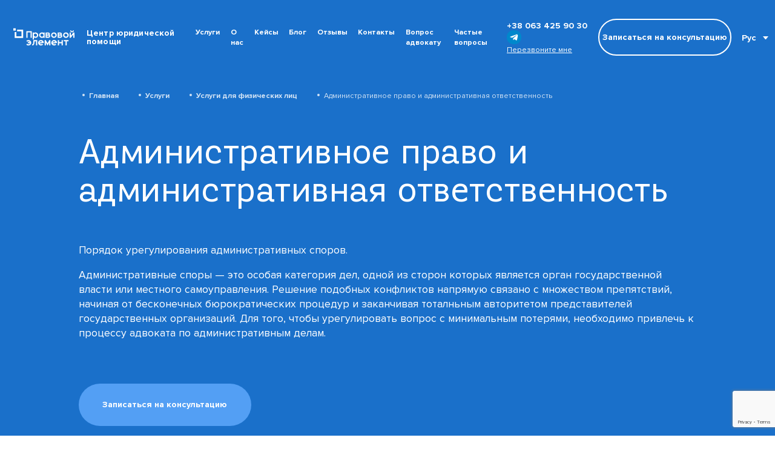

--- FILE ---
content_type: text/html; charset=UTF-8
request_url: https://pravo-element.com/service/administrativnoe-pravo-i-administrativnaya-otvetstvennost/
body_size: 21711
content:
<!DOCTYPE html>
<html lang="ru"  prefix="og: http://ogp.me/ns#" class="loading-start">

<head>
    <meta charset="UTF-8" />
    <meta name="viewport" content="width=device-width, initial-scale=1" />
    
    <link rel="apple-touch-icon" sizes="57x57" href="https://pravo-element.com/wp-content/themes/pravo/favicon/apple-touch-icon-57x57.png">
    <link rel="apple-touch-icon" sizes="60x60" href="https://pravo-element.com/wp-content/themes/pravo/favicon/apple-touch-icon-60x60.png">
    <link rel="apple-touch-icon" sizes="72x72" href="https://pravo-element.com/wp-content/themes/pravo/favicon/apple-touch-icon-72x72.png">
    <link rel="apple-touch-icon" sizes="76x76" href="https://pravo-element.com/wp-content/themes/pravo/favicon/apple-touch-icon-76x76.png">
    <link rel="apple-touch-icon" sizes="114x114" href="https://pravo-element.com/wp-content/themes/pravo/favicon/apple-touch-icon-114x114.png">
    <link rel="apple-touch-icon" sizes="120x120" href="https://pravo-element.com/wp-content/themes/pravo/favicon/apple-touch-icon-120x120.png">
    <link rel="apple-touch-icon" sizes="144x144" href="https://pravo-element.com/wp-content/themes/pravo/favicon/apple-touch-icon-144x144.png">
    <link rel="apple-touch-icon" sizes="152x152" href="https://pravo-element.com/wp-content/themes/pravo/favicon/apple-touch-icon-152x152.png">
    <link rel="apple-touch-icon" sizes="180x180" href="https://pravo-element.com/wp-content/themes/pravo/favicon/apple-touch-icon-180x180.png">
    <link rel="icon" type="image/png" sizes="192x192" href="https://pravo-element.com/wp-content/themes/pravo/favicon/android-chrome-192x192.png">
    <link rel="icon" type="image/png" sizes="32x32" href="https://pravo-element.com/wp-content/themes/pravo/favicon/favicon-32x32.png">
    <link rel="icon" type="image/png" sizes="96x96" href="https://pravo-element.com/wp-content/themes/pravo/favicon/android-chrome-96x96.png">
    <link rel="icon" type="image/png" sizes="16x16" href="https://pravo-element.com/wp-content/themes/pravo/favicon/favicon-16x16.png">
    <link rel="manifest" href="https://pravo-element.com/wp-content/themes/pravo/favicon/site.webmanifest">
    <meta name="msapplication-TileColor" content="#ffffff">
    <meta name="msapplication-TileImage" content="https://pravo-element.com/wp-content/themes/pravo/favicon/ms-icon-144x144.png">
    <meta name="theme-color" content="#ffffff">

    <link rel="preload" href="https://pravo-element.com/wp-content/themes/pravo/fonts/segaon.ttf" as="font" type="font/ttf" crossorigin="anonymous">
    <link rel="preload" href="https://pravo-element.com/wp-content/themes/pravo/fonts/ProximaNova-Regular.ttf" as="font" type="font/ttf" crossorigin="anonymous">
    <link rel="preload" href="https://pravo-element.com/wp-content/themes/pravo/fonts/ProximaNova-Bold.ttf" as="font" type="font/ttf" crossorigin="anonymous">

    
    <!-- Global site tag (gtag.js) - Google Analytics -->
    <script async src="https://www.googletagmanager.com/gtag/js?id=UA-180691066-1"></script>
    <script>
      window.dataLayer = window.dataLayer || [];
      function gtag(){dataLayer.push(arguments);}
      gtag('js', new Date());
    
      gtag('config', 'UA-180691066-1');
    </script>
    
    <!-- Facebook Pixel Code -->
    <script>
      !function(f,b,e,v,n,t,s)
      {if(f.fbq)return;n=f.fbq=function(){n.callMethod ?
      n.callMethod.apply(n,arguments) : n.queue.push(arguments)};
      if(!f._fbq)f._fbq=n;n.push=n;n.loaded=!0;n.version='2.0';
      n.queue=[];t=b.createElement(e);t.async=!0;
      t.src=v;s=b.getElementsByTagName(e)[0];
      s.parentNode.insertBefore(t,s)}(window, document,'script',
      'https://connect.facebook.net/en_US/fbevents.js');
      
      fbq('init', '615894265534346');
      fbq('track', 'PageView');
    </script>
    <noscript>
      <img height="1" width="1" style="display:none"
           src="https://www.facebook.com/tr?id=615894265534346&ev=PageView&noscript=1"/>
    </noscript>
    <!-- End Facebook Pixel Code -->
    
    <script>
    document.addEventListener('wpcf7mailsent', function(event) {
      fbq('track', 'Lead', {
        fb_integration_tracking: "contact-form-7"
      });
    });
    </script>

    <script data-cfasync="false" data-no-defer="1" data-no-minify="1" data-no-optimize="1">var ewww_webp_supported=!1;function check_webp_feature(A,e){var w;e=void 0!==e?e:function(){},ewww_webp_supported?e(ewww_webp_supported):((w=new Image).onload=function(){ewww_webp_supported=0<w.width&&0<w.height,e&&e(ewww_webp_supported)},w.onerror=function(){e&&e(!1)},w.src="data:image/webp;base64,"+{alpha:"UklGRkoAAABXRUJQVlA4WAoAAAAQAAAAAAAAAAAAQUxQSAwAAAARBxAR/Q9ERP8DAABWUDggGAAAABQBAJ0BKgEAAQAAAP4AAA3AAP7mtQAAAA=="}[A])}check_webp_feature("alpha");</script><script data-cfasync="false" data-no-defer="1" data-no-minify="1" data-no-optimize="1">var Arrive=function(c,w){"use strict";if(c.MutationObserver&&"undefined"!=typeof HTMLElement){var r,a=0,u=(r=HTMLElement.prototype.matches||HTMLElement.prototype.webkitMatchesSelector||HTMLElement.prototype.mozMatchesSelector||HTMLElement.prototype.msMatchesSelector,{matchesSelector:function(e,t){return e instanceof HTMLElement&&r.call(e,t)},addMethod:function(e,t,r){var a=e[t];e[t]=function(){return r.length==arguments.length?r.apply(this,arguments):"function"==typeof a?a.apply(this,arguments):void 0}},callCallbacks:function(e,t){t&&t.options.onceOnly&&1==t.firedElems.length&&(e=[e[0]]);for(var r,a=0;r=e[a];a++)r&&r.callback&&r.callback.call(r.elem,r.elem);t&&t.options.onceOnly&&1==t.firedElems.length&&t.me.unbindEventWithSelectorAndCallback.call(t.target,t.selector,t.callback)},checkChildNodesRecursively:function(e,t,r,a){for(var i,n=0;i=e[n];n++)r(i,t,a)&&a.push({callback:t.callback,elem:i}),0<i.childNodes.length&&u.checkChildNodesRecursively(i.childNodes,t,r,a)},mergeArrays:function(e,t){var r,a={};for(r in e)e.hasOwnProperty(r)&&(a[r]=e[r]);for(r in t)t.hasOwnProperty(r)&&(a[r]=t[r]);return a},toElementsArray:function(e){return e=void 0!==e&&("number"!=typeof e.length||e===c)?[e]:e}}),e=(l.prototype.addEvent=function(e,t,r,a){a={target:e,selector:t,options:r,callback:a,firedElems:[]};return this._beforeAdding&&this._beforeAdding(a),this._eventsBucket.push(a),a},l.prototype.removeEvent=function(e){for(var t,r=this._eventsBucket.length-1;t=this._eventsBucket[r];r--)e(t)&&(this._beforeRemoving&&this._beforeRemoving(t),(t=this._eventsBucket.splice(r,1))&&t.length&&(t[0].callback=null))},l.prototype.beforeAdding=function(e){this._beforeAdding=e},l.prototype.beforeRemoving=function(e){this._beforeRemoving=e},l),t=function(i,n){var o=new e,l=this,s={fireOnAttributesModification:!1};return o.beforeAdding(function(t){var e=t.target;e!==c.document&&e!==c||(e=document.getElementsByTagName("html")[0]);var r=new MutationObserver(function(e){n.call(this,e,t)}),a=i(t.options);r.observe(e,a),t.observer=r,t.me=l}),o.beforeRemoving(function(e){e.observer.disconnect()}),this.bindEvent=function(e,t,r){t=u.mergeArrays(s,t);for(var a=u.toElementsArray(this),i=0;i<a.length;i++)o.addEvent(a[i],e,t,r)},this.unbindEvent=function(){var r=u.toElementsArray(this);o.removeEvent(function(e){for(var t=0;t<r.length;t++)if(this===w||e.target===r[t])return!0;return!1})},this.unbindEventWithSelectorOrCallback=function(r){var a=u.toElementsArray(this),i=r,e="function"==typeof r?function(e){for(var t=0;t<a.length;t++)if((this===w||e.target===a[t])&&e.callback===i)return!0;return!1}:function(e){for(var t=0;t<a.length;t++)if((this===w||e.target===a[t])&&e.selector===r)return!0;return!1};o.removeEvent(e)},this.unbindEventWithSelectorAndCallback=function(r,a){var i=u.toElementsArray(this);o.removeEvent(function(e){for(var t=0;t<i.length;t++)if((this===w||e.target===i[t])&&e.selector===r&&e.callback===a)return!0;return!1})},this},i=new function(){var s={fireOnAttributesModification:!1,onceOnly:!1,existing:!1};function n(e,t,r){return!(!u.matchesSelector(e,t.selector)||(e._id===w&&(e._id=a++),-1!=t.firedElems.indexOf(e._id)))&&(t.firedElems.push(e._id),!0)}var c=(i=new t(function(e){var t={attributes:!1,childList:!0,subtree:!0};return e.fireOnAttributesModification&&(t.attributes=!0),t},function(e,i){e.forEach(function(e){var t=e.addedNodes,r=e.target,a=[];null!==t&&0<t.length?u.checkChildNodesRecursively(t,i,n,a):"attributes"===e.type&&n(r,i)&&a.push({callback:i.callback,elem:r}),u.callCallbacks(a,i)})})).bindEvent;return i.bindEvent=function(e,t,r){t=void 0===r?(r=t,s):u.mergeArrays(s,t);var a=u.toElementsArray(this);if(t.existing){for(var i=[],n=0;n<a.length;n++)for(var o=a[n].querySelectorAll(e),l=0;l<o.length;l++)i.push({callback:r,elem:o[l]});if(t.onceOnly&&i.length)return r.call(i[0].elem,i[0].elem);setTimeout(u.callCallbacks,1,i)}c.call(this,e,t,r)},i},o=new function(){var a={};function i(e,t){return u.matchesSelector(e,t.selector)}var n=(o=new t(function(){return{childList:!0,subtree:!0}},function(e,r){e.forEach(function(e){var t=e.removedNodes,e=[];null!==t&&0<t.length&&u.checkChildNodesRecursively(t,r,i,e),u.callCallbacks(e,r)})})).bindEvent;return o.bindEvent=function(e,t,r){t=void 0===r?(r=t,a):u.mergeArrays(a,t),n.call(this,e,t,r)},o};d(HTMLElement.prototype),d(NodeList.prototype),d(HTMLCollection.prototype),d(HTMLDocument.prototype),d(Window.prototype);var n={};return s(i,n,"unbindAllArrive"),s(o,n,"unbindAllLeave"),n}function l(){this._eventsBucket=[],this._beforeAdding=null,this._beforeRemoving=null}function s(e,t,r){u.addMethod(t,r,e.unbindEvent),u.addMethod(t,r,e.unbindEventWithSelectorOrCallback),u.addMethod(t,r,e.unbindEventWithSelectorAndCallback)}function d(e){e.arrive=i.bindEvent,s(i,e,"unbindArrive"),e.leave=o.bindEvent,s(o,e,"unbindLeave")}}(window,void 0),ewww_webp_supported=!1;function check_webp_feature(e,t){var r;ewww_webp_supported?t(ewww_webp_supported):((r=new Image).onload=function(){ewww_webp_supported=0<r.width&&0<r.height,t(ewww_webp_supported)},r.onerror=function(){t(!1)},r.src="data:image/webp;base64,"+{alpha:"UklGRkoAAABXRUJQVlA4WAoAAAAQAAAAAAAAAAAAQUxQSAwAAAARBxAR/Q9ERP8DAABWUDggGAAAABQBAJ0BKgEAAQAAAP4AAA3AAP7mtQAAAA==",animation:"UklGRlIAAABXRUJQVlA4WAoAAAASAAAAAAAAAAAAQU5JTQYAAAD/////AABBTk1GJgAAAAAAAAAAAAAAAAAAAGQAAABWUDhMDQAAAC8AAAAQBxAREYiI/gcA"}[e])}function ewwwLoadImages(e){if(e){for(var t=document.querySelectorAll(".batch-image img, .image-wrapper a, .ngg-pro-masonry-item a, .ngg-galleria-offscreen-seo-wrapper a"),r=0,a=t.length;r<a;r++)ewwwAttr(t[r],"data-src",t[r].getAttribute("data-webp")),ewwwAttr(t[r],"data-thumbnail",t[r].getAttribute("data-webp-thumbnail"));for(var i=document.querySelectorAll("div.woocommerce-product-gallery__image"),r=0,a=i.length;r<a;r++)ewwwAttr(i[r],"data-thumb",i[r].getAttribute("data-webp-thumb"))}for(var n=document.querySelectorAll("video"),r=0,a=n.length;r<a;r++)ewwwAttr(n[r],"poster",e?n[r].getAttribute("data-poster-webp"):n[r].getAttribute("data-poster-image"));for(var o,l=document.querySelectorAll("img.ewww_webp_lazy_load"),r=0,a=l.length;r<a;r++)e&&(ewwwAttr(l[r],"data-lazy-srcset",l[r].getAttribute("data-lazy-srcset-webp")),ewwwAttr(l[r],"data-srcset",l[r].getAttribute("data-srcset-webp")),ewwwAttr(l[r],"data-lazy-src",l[r].getAttribute("data-lazy-src-webp")),ewwwAttr(l[r],"data-src",l[r].getAttribute("data-src-webp")),ewwwAttr(l[r],"data-orig-file",l[r].getAttribute("data-webp-orig-file")),ewwwAttr(l[r],"data-medium-file",l[r].getAttribute("data-webp-medium-file")),ewwwAttr(l[r],"data-large-file",l[r].getAttribute("data-webp-large-file")),null!=(o=l[r].getAttribute("srcset"))&&!1!==o&&o.includes("R0lGOD")&&ewwwAttr(l[r],"src",l[r].getAttribute("data-lazy-src-webp"))),l[r].className=l[r].className.replace(/\bewww_webp_lazy_load\b/,"");for(var s=document.querySelectorAll(".ewww_webp"),r=0,a=s.length;r<a;r++)e?(ewwwAttr(s[r],"srcset",s[r].getAttribute("data-srcset-webp")),ewwwAttr(s[r],"src",s[r].getAttribute("data-src-webp")),ewwwAttr(s[r],"data-orig-file",s[r].getAttribute("data-webp-orig-file")),ewwwAttr(s[r],"data-medium-file",s[r].getAttribute("data-webp-medium-file")),ewwwAttr(s[r],"data-large-file",s[r].getAttribute("data-webp-large-file")),ewwwAttr(s[r],"data-large_image",s[r].getAttribute("data-webp-large_image")),ewwwAttr(s[r],"data-src",s[r].getAttribute("data-webp-src"))):(ewwwAttr(s[r],"srcset",s[r].getAttribute("data-srcset-img")),ewwwAttr(s[r],"src",s[r].getAttribute("data-src-img"))),s[r].className=s[r].className.replace(/\bewww_webp\b/,"ewww_webp_loaded");window.jQuery&&jQuery.fn.isotope&&jQuery.fn.imagesLoaded&&(jQuery(".fusion-posts-container-infinite").imagesLoaded(function(){jQuery(".fusion-posts-container-infinite").hasClass("isotope")&&jQuery(".fusion-posts-container-infinite").isotope()}),jQuery(".fusion-portfolio:not(.fusion-recent-works) .fusion-portfolio-wrapper").imagesLoaded(function(){jQuery(".fusion-portfolio:not(.fusion-recent-works) .fusion-portfolio-wrapper").isotope()}))}function ewwwWebPInit(e){ewwwLoadImages(e),ewwwNggLoadGalleries(e),document.arrive(".ewww_webp",function(){ewwwLoadImages(e)}),document.arrive(".ewww_webp_lazy_load",function(){ewwwLoadImages(e)}),document.arrive("videos",function(){ewwwLoadImages(e)}),"loading"==document.readyState?document.addEventListener("DOMContentLoaded",ewwwJSONParserInit):("undefined"!=typeof galleries&&ewwwNggParseGalleries(e),ewwwWooParseVariations(e))}function ewwwAttr(e,t,r){null!=r&&!1!==r&&e.setAttribute(t,r)}function ewwwJSONParserInit(){"undefined"!=typeof galleries&&check_webp_feature("alpha",ewwwNggParseGalleries),check_webp_feature("alpha",ewwwWooParseVariations)}function ewwwWooParseVariations(e){if(e)for(var t=document.querySelectorAll("form.variations_form"),r=0,a=t.length;r<a;r++){var i=t[r].getAttribute("data-product_variations"),n=!1;try{for(var o in i=JSON.parse(i))void 0!==i[o]&&void 0!==i[o].image&&(void 0!==i[o].image.src_webp&&(i[o].image.src=i[o].image.src_webp,n=!0),void 0!==i[o].image.srcset_webp&&(i[o].image.srcset=i[o].image.srcset_webp,n=!0),void 0!==i[o].image.full_src_webp&&(i[o].image.full_src=i[o].image.full_src_webp,n=!0),void 0!==i[o].image.gallery_thumbnail_src_webp&&(i[o].image.gallery_thumbnail_src=i[o].image.gallery_thumbnail_src_webp,n=!0),void 0!==i[o].image.thumb_src_webp&&(i[o].image.thumb_src=i[o].image.thumb_src_webp,n=!0));n&&ewwwAttr(t[r],"data-product_variations",JSON.stringify(i))}catch(e){}}}function ewwwNggParseGalleries(e){if(e)for(var t in galleries){var r=galleries[t];galleries[t].images_list=ewwwNggParseImageList(r.images_list)}}function ewwwNggLoadGalleries(e){e&&document.addEventListener("ngg.galleria.themeadded",function(e,t){window.ngg_galleria._create_backup=window.ngg_galleria.create,window.ngg_galleria.create=function(e,t){var r=$(e).data("id");return galleries["gallery_"+r].images_list=ewwwNggParseImageList(galleries["gallery_"+r].images_list),window.ngg_galleria._create_backup(e,t)}})}function ewwwNggParseImageList(e){for(var t in e){var r=e[t];if(void 0!==r["image-webp"]&&(e[t].image=r["image-webp"],delete e[t]["image-webp"]),void 0!==r["thumb-webp"]&&(e[t].thumb=r["thumb-webp"],delete e[t]["thumb-webp"]),void 0!==r.full_image_webp&&(e[t].full_image=r.full_image_webp,delete e[t].full_image_webp),void 0!==r.srcsets)for(var a in r.srcsets)nggSrcset=r.srcsets[a],void 0!==r.srcsets[a+"-webp"]&&(e[t].srcsets[a]=r.srcsets[a+"-webp"],delete e[t].srcsets[a+"-webp"]);if(void 0!==r.full_srcsets)for(var i in r.full_srcsets)nggFSrcset=r.full_srcsets[i],void 0!==r.full_srcsets[i+"-webp"]&&(e[t].full_srcsets[i]=r.full_srcsets[i+"-webp"],delete e[t].full_srcsets[i+"-webp"])}return e}check_webp_feature("alpha",ewwwWebPInit);</script><meta name='robots' content='max-image-preview:large' />
	<style>img:is([sizes="auto" i], [sizes^="auto," i]) { contain-intrinsic-size: 3000px 1500px }</style>
	<link rel="alternate" hreflang="ru" href="https://pravo-element.com/service/administrativnoe-pravo-i-administrativnaya-otvetstvennost/" />
<link rel="alternate" hreflang="uk" href="https://pravo-element.com/uk/service/administrativnoe-pravo-i-administrativnaya-otvetstvennost/" />

	<!-- This site is optimized with the Yoast SEO Premium plugin v15.4 - https://yoast.com/wordpress/plugins/seo/ -->
	<title>Адвокат по административным делам - Правовой элемент</title>
	<meta name="description" content="Услуги адвоката по административным делам в Одессе и по всей Украине ➤➤➤Профессиональная помощь юриста по административным правонарушениям ✅Доступно ✅Надежно ✅Оперативно. Консультация по ☎ +38 063 425 90 30." />
	<meta name="robots" content="index, follow, max-snippet:-1, max-image-preview:large, max-video-preview:-1" />
	<link rel="canonical" href="https://pravo-element.com/service/administrativnoe-pravo-i-administrativnaya-otvetstvennost/" />
	<meta name="twitter:card" content="summary_large_image" />
	<meta name="twitter:label1" content="Написано автором">
	<meta name="twitter:data1" content="Andrey30">
	<!-- / Yoast SEO Premium plugin. -->


<link rel='dns-prefetch' href='//www.googletagmanager.com' />
<link rel='dns-prefetch' href='//fonts.googleapis.com' />
<script type="text/javascript">
/* <![CDATA[ */
window._wpemojiSettings = {"baseUrl":"https:\/\/s.w.org\/images\/core\/emoji\/16.0.1\/72x72\/","ext":".png","svgUrl":"https:\/\/s.w.org\/images\/core\/emoji\/16.0.1\/svg\/","svgExt":".svg","source":{"concatemoji":"https:\/\/pravo-element.com\/wp-includes\/js\/wp-emoji-release.min.js?ver=6.8.3"}};
/*! This file is auto-generated */
!function(s,n){var o,i,e;function c(e){try{var t={supportTests:e,timestamp:(new Date).valueOf()};sessionStorage.setItem(o,JSON.stringify(t))}catch(e){}}function p(e,t,n){e.clearRect(0,0,e.canvas.width,e.canvas.height),e.fillText(t,0,0);var t=new Uint32Array(e.getImageData(0,0,e.canvas.width,e.canvas.height).data),a=(e.clearRect(0,0,e.canvas.width,e.canvas.height),e.fillText(n,0,0),new Uint32Array(e.getImageData(0,0,e.canvas.width,e.canvas.height).data));return t.every(function(e,t){return e===a[t]})}function u(e,t){e.clearRect(0,0,e.canvas.width,e.canvas.height),e.fillText(t,0,0);for(var n=e.getImageData(16,16,1,1),a=0;a<n.data.length;a++)if(0!==n.data[a])return!1;return!0}function f(e,t,n,a){switch(t){case"flag":return n(e,"\ud83c\udff3\ufe0f\u200d\u26a7\ufe0f","\ud83c\udff3\ufe0f\u200b\u26a7\ufe0f")?!1:!n(e,"\ud83c\udde8\ud83c\uddf6","\ud83c\udde8\u200b\ud83c\uddf6")&&!n(e,"\ud83c\udff4\udb40\udc67\udb40\udc62\udb40\udc65\udb40\udc6e\udb40\udc67\udb40\udc7f","\ud83c\udff4\u200b\udb40\udc67\u200b\udb40\udc62\u200b\udb40\udc65\u200b\udb40\udc6e\u200b\udb40\udc67\u200b\udb40\udc7f");case"emoji":return!a(e,"\ud83e\udedf")}return!1}function g(e,t,n,a){var r="undefined"!=typeof WorkerGlobalScope&&self instanceof WorkerGlobalScope?new OffscreenCanvas(300,150):s.createElement("canvas"),o=r.getContext("2d",{willReadFrequently:!0}),i=(o.textBaseline="top",o.font="600 32px Arial",{});return e.forEach(function(e){i[e]=t(o,e,n,a)}),i}function t(e){var t=s.createElement("script");t.src=e,t.defer=!0,s.head.appendChild(t)}"undefined"!=typeof Promise&&(o="wpEmojiSettingsSupports",i=["flag","emoji"],n.supports={everything:!0,everythingExceptFlag:!0},e=new Promise(function(e){s.addEventListener("DOMContentLoaded",e,{once:!0})}),new Promise(function(t){var n=function(){try{var e=JSON.parse(sessionStorage.getItem(o));if("object"==typeof e&&"number"==typeof e.timestamp&&(new Date).valueOf()<e.timestamp+604800&&"object"==typeof e.supportTests)return e.supportTests}catch(e){}return null}();if(!n){if("undefined"!=typeof Worker&&"undefined"!=typeof OffscreenCanvas&&"undefined"!=typeof URL&&URL.createObjectURL&&"undefined"!=typeof Blob)try{var e="postMessage("+g.toString()+"("+[JSON.stringify(i),f.toString(),p.toString(),u.toString()].join(",")+"));",a=new Blob([e],{type:"text/javascript"}),r=new Worker(URL.createObjectURL(a),{name:"wpTestEmojiSupports"});return void(r.onmessage=function(e){c(n=e.data),r.terminate(),t(n)})}catch(e){}c(n=g(i,f,p,u))}t(n)}).then(function(e){for(var t in e)n.supports[t]=e[t],n.supports.everything=n.supports.everything&&n.supports[t],"flag"!==t&&(n.supports.everythingExceptFlag=n.supports.everythingExceptFlag&&n.supports[t]);n.supports.everythingExceptFlag=n.supports.everythingExceptFlag&&!n.supports.flag,n.DOMReady=!1,n.readyCallback=function(){n.DOMReady=!0}}).then(function(){return e}).then(function(){var e;n.supports.everything||(n.readyCallback(),(e=n.source||{}).concatemoji?t(e.concatemoji):e.wpemoji&&e.twemoji&&(t(e.twemoji),t(e.wpemoji)))}))}((window,document),window._wpemojiSettings);
/* ]]> */
</script>
<style id='wp-emoji-styles-inline-css' type='text/css'>

	img.wp-smiley, img.emoji {
		display: inline !important;
		border: none !important;
		box-shadow: none !important;
		height: 1em !important;
		width: 1em !important;
		margin: 0 0.07em !important;
		vertical-align: -0.1em !important;
		background: none !important;
		padding: 0 !important;
	}
</style>
<style id='classic-theme-styles-inline-css' type='text/css'>
/*! This file is auto-generated */
.wp-block-button__link{color:#fff;background-color:#32373c;border-radius:9999px;box-shadow:none;text-decoration:none;padding:calc(.667em + 2px) calc(1.333em + 2px);font-size:1.125em}.wp-block-file__button{background:#32373c;color:#fff;text-decoration:none}
</style>
<style id='global-styles-inline-css' type='text/css'>
:root{--wp--preset--aspect-ratio--square: 1;--wp--preset--aspect-ratio--4-3: 4/3;--wp--preset--aspect-ratio--3-4: 3/4;--wp--preset--aspect-ratio--3-2: 3/2;--wp--preset--aspect-ratio--2-3: 2/3;--wp--preset--aspect-ratio--16-9: 16/9;--wp--preset--aspect-ratio--9-16: 9/16;--wp--preset--color--black: #000000;--wp--preset--color--cyan-bluish-gray: #abb8c3;--wp--preset--color--white: #ffffff;--wp--preset--color--pale-pink: #f78da7;--wp--preset--color--vivid-red: #cf2e2e;--wp--preset--color--luminous-vivid-orange: #ff6900;--wp--preset--color--luminous-vivid-amber: #fcb900;--wp--preset--color--light-green-cyan: #7bdcb5;--wp--preset--color--vivid-green-cyan: #00d084;--wp--preset--color--pale-cyan-blue: #8ed1fc;--wp--preset--color--vivid-cyan-blue: #0693e3;--wp--preset--color--vivid-purple: #9b51e0;--wp--preset--gradient--vivid-cyan-blue-to-vivid-purple: linear-gradient(135deg,rgba(6,147,227,1) 0%,rgb(155,81,224) 100%);--wp--preset--gradient--light-green-cyan-to-vivid-green-cyan: linear-gradient(135deg,rgb(122,220,180) 0%,rgb(0,208,130) 100%);--wp--preset--gradient--luminous-vivid-amber-to-luminous-vivid-orange: linear-gradient(135deg,rgba(252,185,0,1) 0%,rgba(255,105,0,1) 100%);--wp--preset--gradient--luminous-vivid-orange-to-vivid-red: linear-gradient(135deg,rgba(255,105,0,1) 0%,rgb(207,46,46) 100%);--wp--preset--gradient--very-light-gray-to-cyan-bluish-gray: linear-gradient(135deg,rgb(238,238,238) 0%,rgb(169,184,195) 100%);--wp--preset--gradient--cool-to-warm-spectrum: linear-gradient(135deg,rgb(74,234,220) 0%,rgb(151,120,209) 20%,rgb(207,42,186) 40%,rgb(238,44,130) 60%,rgb(251,105,98) 80%,rgb(254,248,76) 100%);--wp--preset--gradient--blush-light-purple: linear-gradient(135deg,rgb(255,206,236) 0%,rgb(152,150,240) 100%);--wp--preset--gradient--blush-bordeaux: linear-gradient(135deg,rgb(254,205,165) 0%,rgb(254,45,45) 50%,rgb(107,0,62) 100%);--wp--preset--gradient--luminous-dusk: linear-gradient(135deg,rgb(255,203,112) 0%,rgb(199,81,192) 50%,rgb(65,88,208) 100%);--wp--preset--gradient--pale-ocean: linear-gradient(135deg,rgb(255,245,203) 0%,rgb(182,227,212) 50%,rgb(51,167,181) 100%);--wp--preset--gradient--electric-grass: linear-gradient(135deg,rgb(202,248,128) 0%,rgb(113,206,126) 100%);--wp--preset--gradient--midnight: linear-gradient(135deg,rgb(2,3,129) 0%,rgb(40,116,252) 100%);--wp--preset--font-size--small: 13px;--wp--preset--font-size--medium: 20px;--wp--preset--font-size--large: 36px;--wp--preset--font-size--x-large: 42px;--wp--preset--spacing--20: 0.44rem;--wp--preset--spacing--30: 0.67rem;--wp--preset--spacing--40: 1rem;--wp--preset--spacing--50: 1.5rem;--wp--preset--spacing--60: 2.25rem;--wp--preset--spacing--70: 3.38rem;--wp--preset--spacing--80: 5.06rem;--wp--preset--shadow--natural: 6px 6px 9px rgba(0, 0, 0, 0.2);--wp--preset--shadow--deep: 12px 12px 50px rgba(0, 0, 0, 0.4);--wp--preset--shadow--sharp: 6px 6px 0px rgba(0, 0, 0, 0.2);--wp--preset--shadow--outlined: 6px 6px 0px -3px rgba(255, 255, 255, 1), 6px 6px rgba(0, 0, 0, 1);--wp--preset--shadow--crisp: 6px 6px 0px rgba(0, 0, 0, 1);}:where(.is-layout-flex){gap: 0.5em;}:where(.is-layout-grid){gap: 0.5em;}body .is-layout-flex{display: flex;}.is-layout-flex{flex-wrap: wrap;align-items: center;}.is-layout-flex > :is(*, div){margin: 0;}body .is-layout-grid{display: grid;}.is-layout-grid > :is(*, div){margin: 0;}:where(.wp-block-columns.is-layout-flex){gap: 2em;}:where(.wp-block-columns.is-layout-grid){gap: 2em;}:where(.wp-block-post-template.is-layout-flex){gap: 1.25em;}:where(.wp-block-post-template.is-layout-grid){gap: 1.25em;}.has-black-color{color: var(--wp--preset--color--black) !important;}.has-cyan-bluish-gray-color{color: var(--wp--preset--color--cyan-bluish-gray) !important;}.has-white-color{color: var(--wp--preset--color--white) !important;}.has-pale-pink-color{color: var(--wp--preset--color--pale-pink) !important;}.has-vivid-red-color{color: var(--wp--preset--color--vivid-red) !important;}.has-luminous-vivid-orange-color{color: var(--wp--preset--color--luminous-vivid-orange) !important;}.has-luminous-vivid-amber-color{color: var(--wp--preset--color--luminous-vivid-amber) !important;}.has-light-green-cyan-color{color: var(--wp--preset--color--light-green-cyan) !important;}.has-vivid-green-cyan-color{color: var(--wp--preset--color--vivid-green-cyan) !important;}.has-pale-cyan-blue-color{color: var(--wp--preset--color--pale-cyan-blue) !important;}.has-vivid-cyan-blue-color{color: var(--wp--preset--color--vivid-cyan-blue) !important;}.has-vivid-purple-color{color: var(--wp--preset--color--vivid-purple) !important;}.has-black-background-color{background-color: var(--wp--preset--color--black) !important;}.has-cyan-bluish-gray-background-color{background-color: var(--wp--preset--color--cyan-bluish-gray) !important;}.has-white-background-color{background-color: var(--wp--preset--color--white) !important;}.has-pale-pink-background-color{background-color: var(--wp--preset--color--pale-pink) !important;}.has-vivid-red-background-color{background-color: var(--wp--preset--color--vivid-red) !important;}.has-luminous-vivid-orange-background-color{background-color: var(--wp--preset--color--luminous-vivid-orange) !important;}.has-luminous-vivid-amber-background-color{background-color: var(--wp--preset--color--luminous-vivid-amber) !important;}.has-light-green-cyan-background-color{background-color: var(--wp--preset--color--light-green-cyan) !important;}.has-vivid-green-cyan-background-color{background-color: var(--wp--preset--color--vivid-green-cyan) !important;}.has-pale-cyan-blue-background-color{background-color: var(--wp--preset--color--pale-cyan-blue) !important;}.has-vivid-cyan-blue-background-color{background-color: var(--wp--preset--color--vivid-cyan-blue) !important;}.has-vivid-purple-background-color{background-color: var(--wp--preset--color--vivid-purple) !important;}.has-black-border-color{border-color: var(--wp--preset--color--black) !important;}.has-cyan-bluish-gray-border-color{border-color: var(--wp--preset--color--cyan-bluish-gray) !important;}.has-white-border-color{border-color: var(--wp--preset--color--white) !important;}.has-pale-pink-border-color{border-color: var(--wp--preset--color--pale-pink) !important;}.has-vivid-red-border-color{border-color: var(--wp--preset--color--vivid-red) !important;}.has-luminous-vivid-orange-border-color{border-color: var(--wp--preset--color--luminous-vivid-orange) !important;}.has-luminous-vivid-amber-border-color{border-color: var(--wp--preset--color--luminous-vivid-amber) !important;}.has-light-green-cyan-border-color{border-color: var(--wp--preset--color--light-green-cyan) !important;}.has-vivid-green-cyan-border-color{border-color: var(--wp--preset--color--vivid-green-cyan) !important;}.has-pale-cyan-blue-border-color{border-color: var(--wp--preset--color--pale-cyan-blue) !important;}.has-vivid-cyan-blue-border-color{border-color: var(--wp--preset--color--vivid-cyan-blue) !important;}.has-vivid-purple-border-color{border-color: var(--wp--preset--color--vivid-purple) !important;}.has-vivid-cyan-blue-to-vivid-purple-gradient-background{background: var(--wp--preset--gradient--vivid-cyan-blue-to-vivid-purple) !important;}.has-light-green-cyan-to-vivid-green-cyan-gradient-background{background: var(--wp--preset--gradient--light-green-cyan-to-vivid-green-cyan) !important;}.has-luminous-vivid-amber-to-luminous-vivid-orange-gradient-background{background: var(--wp--preset--gradient--luminous-vivid-amber-to-luminous-vivid-orange) !important;}.has-luminous-vivid-orange-to-vivid-red-gradient-background{background: var(--wp--preset--gradient--luminous-vivid-orange-to-vivid-red) !important;}.has-very-light-gray-to-cyan-bluish-gray-gradient-background{background: var(--wp--preset--gradient--very-light-gray-to-cyan-bluish-gray) !important;}.has-cool-to-warm-spectrum-gradient-background{background: var(--wp--preset--gradient--cool-to-warm-spectrum) !important;}.has-blush-light-purple-gradient-background{background: var(--wp--preset--gradient--blush-light-purple) !important;}.has-blush-bordeaux-gradient-background{background: var(--wp--preset--gradient--blush-bordeaux) !important;}.has-luminous-dusk-gradient-background{background: var(--wp--preset--gradient--luminous-dusk) !important;}.has-pale-ocean-gradient-background{background: var(--wp--preset--gradient--pale-ocean) !important;}.has-electric-grass-gradient-background{background: var(--wp--preset--gradient--electric-grass) !important;}.has-midnight-gradient-background{background: var(--wp--preset--gradient--midnight) !important;}.has-small-font-size{font-size: var(--wp--preset--font-size--small) !important;}.has-medium-font-size{font-size: var(--wp--preset--font-size--medium) !important;}.has-large-font-size{font-size: var(--wp--preset--font-size--large) !important;}.has-x-large-font-size{font-size: var(--wp--preset--font-size--x-large) !important;}
:where(.wp-block-post-template.is-layout-flex){gap: 1.25em;}:where(.wp-block-post-template.is-layout-grid){gap: 1.25em;}
:where(.wp-block-columns.is-layout-flex){gap: 2em;}:where(.wp-block-columns.is-layout-grid){gap: 2em;}
:root :where(.wp-block-pullquote){font-size: 1.5em;line-height: 1.6;}
</style>
<link rel='stylesheet' id='contact-form-7-css' href='https://pravo-element.com/wp-content/plugins/contact-form-7/includes/css/styles.css' type='text/css' media='all' />
<link rel='stylesheet' id='dashicons-css' href='https://pravo-element.com/wp-includes/css/dashicons.min.css' type='text/css' media='all' />
<link rel='stylesheet' id='wpmm_fontawesome_css-css' href='https://pravo-element.com/wp-content/plugins/wp-megamenu/assets/font-awesome-4.7.0/css/font-awesome.min.css' type='text/css' media='all' />
<link rel='stylesheet' id='wpmm_icofont_css-css' href='https://pravo-element.com/wp-content/plugins/wp-megamenu/assets/icofont/icofont.min.css' type='text/css' media='all' />
<link rel='stylesheet' id='wpmm_css-css' href='https://pravo-element.com/wp-content/plugins/wp-megamenu/assets/css/wpmm.css' type='text/css' media='all' />
<link rel='stylesheet' id='wp_megamenu_generated_css-css' href='https://pravo-element.com/wp-content/uploads/wp-megamenu/wp-megamenu.css' type='text/css' media='all' />
<link rel='stylesheet' id='featuresbox_css-css' href='https://pravo-element.com/wp-content/plugins/wp-megamenu/addons/wpmm-featuresbox/wpmm-featuresbox.css' type='text/css' media='all' />
<link rel='stylesheet' id='postgrid_css-css' href='https://pravo-element.com/wp-content/plugins/wp-megamenu/addons/wpmm-gridpost/wpmm-gridpost.css' type='text/css' media='all' />
<link rel='stylesheet' id='wpml-legacy-horizontal-list-0-css' href='//pravo-element.com/wp-content/plugins/sitepress-multilingual-cms/templates/language-switchers/legacy-list-horizontal/style.css' type='text/css' media='all' />
<link rel='stylesheet' id='main_style-css' href='https://pravo-element.com/wp-content/themes/pravo/css/style.css' type='text/css' media='all' />
<script type="text/javascript" src="https://pravo-element.com/wp-includes/js/jquery/jquery.min.js" id="jquery-core-js"></script>
<script type="text/javascript" src="https://pravo-element.com/wp-includes/js/jquery/jquery-migrate.min.js" id="jquery-migrate-js"></script>
<script type="text/javascript" src="https://pravo-element.com/wp-content/plugins/wp-megamenu/addons/wpmm-featuresbox/wpmm-featuresbox.js" id="featuresbox-style-js"></script>
<script type="text/javascript" id="postgrid-style-js-extra">
/* <![CDATA[ */
var postgrid_ajax_load = {"ajax_url":"https:\/\/pravo-element.com\/wp-admin\/admin-ajax.php","redirecturl":"https:\/\/pravo-element.com\/"};
/* ]]> */
</script>
<script type="text/javascript" src="https://pravo-element.com/wp-content/plugins/wp-megamenu/addons/wpmm-gridpost/wpmm-gridpost.js" id="postgrid-style-js"></script>

<!-- Сниппет тегов Google (gtag.js), добавленный Site Kit -->
<!-- Сниппет Google Ads, добавленный Site Kit -->
<script type="text/javascript" src="https://www.googletagmanager.com/gtag/js?id=AW-866924949" id="google_gtagjs-js" async></script>
<script type="text/javascript" id="google_gtagjs-js-after">
/* <![CDATA[ */
window.dataLayer = window.dataLayer || [];function gtag(){dataLayer.push(arguments);}
gtag("js", new Date());
gtag("set", "developer_id.dZTNiMT", true);
gtag("config", "AW-866924949");
 window._googlesitekit = window._googlesitekit || {}; window._googlesitekit.throttledEvents = []; window._googlesitekit.gtagEvent = (name, data) => { var key = JSON.stringify( { name, data } ); if ( !! window._googlesitekit.throttledEvents[ key ] ) { return; } window._googlesitekit.throttledEvents[ key ] = true; setTimeout( () => { delete window._googlesitekit.throttledEvents[ key ]; }, 5 ); gtag( "event", name, { ...data, event_source: "site-kit" } ); }; 
/* ]]> */
</script>
<link rel="https://api.w.org/" href="https://pravo-element.com/wp-json/" /><link rel="alternate" title="JSON" type="application/json" href="https://pravo-element.com/wp-json/wp/v2/service/65" /><link rel="EditURI" type="application/rsd+xml" title="RSD" href="https://pravo-element.com/xmlrpc.php?rsd" />
<meta name="generator" content="WordPress 6.8.3" />
<link rel='shortlink' href='https://pravo-element.com/?p=65' />
<link rel="alternate" title="oEmbed (JSON)" type="application/json+oembed" href="https://pravo-element.com/wp-json/oembed/1.0/embed?url=https%3A%2F%2Fpravo-element.com%2Fservice%2Fadministrativnoe-pravo-i-administrativnaya-otvetstvennost%2F" />
<link rel="alternate" title="oEmbed (XML)" type="text/xml+oembed" href="https://pravo-element.com/wp-json/oembed/1.0/embed?url=https%3A%2F%2Fpravo-element.com%2Fservice%2Fadministrativnoe-pravo-i-administrativnaya-otvetstvennost%2F&#038;format=xml" />
<meta name="generator" content="WPML ver:4.3.16 stt:45,54;" />
<meta name="generator" content="Site Kit by Google 1.170.0" />

<!-- This site is optimized with the Schema plugin v1.7.9.6 - https://schema.press -->
<script type="application/ld+json">[{"@context":"http:\/\/schema.org\/","@type":"WPHeader","url":"https:\/\/pravo-element.com","headline":"Административное право и административная ответственность","description":""},{"@context":"http:\/\/schema.org\/","@type":"WPFooter","url":"https:\/\/pravo-element.com","headline":"Административное право и административная ответственность","description":"","copyrightYear":"2020"}]</script>

<style>.wp-megamenu-wrap &gt; ul.wp-megamenu &gt; li.wpmm_mega_menu &gt; .wpmm-strees-row-container 
                        &gt; ul.wp-megamenu-sub-menu { width: 100% !important;}.wp-megamenu &gt; li.wp-megamenu-item-101.wpmm-item-fixed-width  &gt; ul.wp-megamenu-sub-menu { width: 100% !important;}.wpmm-nav-wrap ul.wp-megamenu&gt;li ul.wp-megamenu-sub-menu #wp-megamenu-item-101&gt;a { }.wpmm-nav-wrap .wp-megamenu&gt;li&gt;ul.wp-megamenu-sub-menu li#wp-megamenu-item-101&gt;a { }li#wp-megamenu-item-101&gt; ul ul ul&gt; li { width: 100%; display: inline-block;} li#wp-megamenu-item-101 a { }#wp-megamenu-item-101&gt; .wp-megamenu-sub-menu { }.wp-megamenu-wrap &gt; ul.wp-megamenu &gt; li.wpmm_mega_menu &gt; .wpmm-strees-row-container 
                        &gt; ul.wp-megamenu-sub-menu { width: 100% !important;}.wp-megamenu &gt; li.wp-megamenu-item-100.wpmm-item-fixed-width  &gt; ul.wp-megamenu-sub-menu { width: 100% !important;}.wpmm-nav-wrap ul.wp-megamenu&gt;li ul.wp-megamenu-sub-menu #wp-megamenu-item-100&gt;a { }.wpmm-nav-wrap .wp-megamenu&gt;li&gt;ul.wp-megamenu-sub-menu li#wp-megamenu-item-100&gt;a { }li#wp-megamenu-item-100&gt; ul ul ul&gt; li { width: 100%; display: inline-block;} li#wp-megamenu-item-100 a { }#wp-megamenu-item-100&gt; .wp-megamenu-sub-menu { }.wp-megamenu-wrap &gt; ul.wp-megamenu &gt; li.wpmm_mega_menu &gt; .wpmm-strees-row-container 
                        &gt; ul.wp-megamenu-sub-menu { width: 100% !important;}.wp-megamenu &gt; li.wp-megamenu-item-163.wpmm-item-fixed-width  &gt; ul.wp-megamenu-sub-menu { width: 100% !important;}.wpmm-nav-wrap ul.wp-megamenu&gt;li ul.wp-megamenu-sub-menu #wp-megamenu-item-163&gt;a { }.wpmm-nav-wrap .wp-megamenu&gt;li&gt;ul.wp-megamenu-sub-menu li#wp-megamenu-item-163&gt;a { }li#wp-megamenu-item-163&gt; ul ul ul&gt; li { width: 100%; display: inline-block;} li#wp-megamenu-item-163 a { }#wp-megamenu-item-163&gt; .wp-megamenu-sub-menu { }.wp-megamenu-wrap &gt; ul.wp-megamenu &gt; li.wpmm_mega_menu &gt; .wpmm-strees-row-container 
                        &gt; ul.wp-megamenu-sub-menu { width: 100% !important;}.wp-megamenu &gt; li.wp-megamenu-item-99.wpmm-item-fixed-width  &gt; ul.wp-megamenu-sub-menu { width: 100% !important;}.wpmm-nav-wrap ul.wp-megamenu&gt;li ul.wp-megamenu-sub-menu #wp-megamenu-item-99&gt;a { }.wpmm-nav-wrap .wp-megamenu&gt;li&gt;ul.wp-megamenu-sub-menu li#wp-megamenu-item-99&gt;a { }li#wp-megamenu-item-99&gt; ul ul ul&gt; li { width: 100%; display: inline-block;} li#wp-megamenu-item-99 a { }#wp-megamenu-item-99&gt; .wp-megamenu-sub-menu { }.wp-megamenu-wrap &gt; ul.wp-megamenu &gt; li.wpmm_mega_menu &gt; .wpmm-strees-row-container 
                        &gt; ul.wp-megamenu-sub-menu { width: 100% !important;}.wp-megamenu &gt; li.wp-megamenu-item-98.wpmm-item-fixed-width  &gt; ul.wp-megamenu-sub-menu { width: 100% !important;}.wpmm-nav-wrap ul.wp-megamenu&gt;li ul.wp-megamenu-sub-menu #wp-megamenu-item-98&gt;a { }.wpmm-nav-wrap .wp-megamenu&gt;li&gt;ul.wp-megamenu-sub-menu li#wp-megamenu-item-98&gt;a { }li#wp-megamenu-item-98&gt; ul ul ul&gt; li { width: 100%; display: inline-block;} li#wp-megamenu-item-98 a { }#wp-megamenu-item-98&gt; .wp-megamenu-sub-menu { }.wp-megamenu-wrap &gt; ul.wp-megamenu &gt; li.wpmm_mega_menu &gt; .wpmm-strees-row-container 
                        &gt; ul.wp-megamenu-sub-menu { width: 100% !important;}.wp-megamenu &gt; li.wp-megamenu-item-97.wpmm-item-fixed-width  &gt; ul.wp-megamenu-sub-menu { width: 100% !important;}.wpmm-nav-wrap ul.wp-megamenu&gt;li ul.wp-megamenu-sub-menu #wp-megamenu-item-97&gt;a { }.wpmm-nav-wrap .wp-megamenu&gt;li&gt;ul.wp-megamenu-sub-menu li#wp-megamenu-item-97&gt;a { }li#wp-megamenu-item-97&gt; ul ul ul&gt; li { width: 100%; display: inline-block;} li#wp-megamenu-item-97 a { }#wp-megamenu-item-97&gt; .wp-megamenu-sub-menu { }.wp-megamenu-wrap &gt; ul.wp-megamenu &gt; li.wpmm_mega_menu &gt; .wpmm-strees-row-container 
                        &gt; ul.wp-megamenu-sub-menu { width: 100% !important;}.wp-megamenu &gt; li.wp-megamenu-item-95.wpmm-item-fixed-width  &gt; ul.wp-megamenu-sub-menu { width: 100% !important;}.wpmm-nav-wrap ul.wp-megamenu&gt;li ul.wp-megamenu-sub-menu #wp-megamenu-item-95&gt;a { }.wpmm-nav-wrap .wp-megamenu&gt;li&gt;ul.wp-megamenu-sub-menu li#wp-megamenu-item-95&gt;a { }li#wp-megamenu-item-95&gt; ul ul ul&gt; li { width: 100%; display: inline-block;} li#wp-megamenu-item-95 a { }#wp-megamenu-item-95&gt; .wp-megamenu-sub-menu { }.wp-megamenu-wrap &gt; ul.wp-megamenu &gt; li.wpmm_mega_menu &gt; .wpmm-strees-row-container 
                        &gt; ul.wp-megamenu-sub-menu { width: 100% !important;}.wp-megamenu &gt; li.wp-megamenu-item-94.wpmm-item-fixed-width  &gt; ul.wp-megamenu-sub-menu { width: 100% !important;}.wpmm-nav-wrap ul.wp-megamenu&gt;li ul.wp-megamenu-sub-menu #wp-megamenu-item-94&gt;a { }.wpmm-nav-wrap .wp-megamenu&gt;li&gt;ul.wp-megamenu-sub-menu li#wp-megamenu-item-94&gt;a { }li#wp-megamenu-item-94&gt; ul ul ul&gt; li { width: 100%; display: inline-block;} li#wp-megamenu-item-94 a { }#wp-megamenu-item-94&gt; .wp-megamenu-sub-menu { }.wp-megamenu-wrap &gt; ul.wp-megamenu &gt; li.wpmm_mega_menu &gt; .wpmm-strees-row-container 
                        &gt; ul.wp-megamenu-sub-menu { width: 100% !important;}.wp-megamenu &gt; li.wp-megamenu-item-1505.wpmm-item-fixed-width  &gt; ul.wp-megamenu-sub-menu { width: 100% !important;}.wpmm-nav-wrap ul.wp-megamenu&gt;li ul.wp-megamenu-sub-menu #wp-megamenu-item-1505&gt;a { }.wpmm-nav-wrap .wp-megamenu&gt;li&gt;ul.wp-megamenu-sub-menu li#wp-megamenu-item-1505&gt;a { }li#wp-megamenu-item-1505&gt; ul ul ul&gt; li { width: 100%; display: inline-block;} li#wp-megamenu-item-1505 a { }#wp-megamenu-item-1505&gt; .wp-megamenu-sub-menu { }.wp-megamenu-wrap &gt; ul.wp-megamenu &gt; li.wpmm_mega_menu &gt; .wpmm-strees-row-container 
                        &gt; ul.wp-megamenu-sub-menu { width: 100% !important;}.wp-megamenu &gt; li.wp-megamenu-item-1402.wpmm-item-fixed-width  &gt; ul.wp-megamenu-sub-menu { width: 100% !important;}.wpmm-nav-wrap ul.wp-megamenu&gt;li ul.wp-megamenu-sub-menu #wp-megamenu-item-1402&gt;a { }.wpmm-nav-wrap .wp-megamenu&gt;li&gt;ul.wp-megamenu-sub-menu li#wp-megamenu-item-1402&gt;a { }li#wp-megamenu-item-1402&gt; ul ul ul&gt; li { width: 100%; display: inline-block;} li#wp-megamenu-item-1402 a { }#wp-megamenu-item-1402&gt; .wp-megamenu-sub-menu { }.wp-megamenu-wrap &gt; ul.wp-megamenu &gt; li.wpmm_mega_menu &gt; .wpmm-strees-row-container 
                        &gt; ul.wp-megamenu-sub-menu { width: 100% !important;}.wp-megamenu &gt; li.wp-megamenu-item-1401.wpmm-item-fixed-width  &gt; ul.wp-megamenu-sub-menu { width: 100% !important;}.wpmm-nav-wrap ul.wp-megamenu&gt;li ul.wp-megamenu-sub-menu #wp-megamenu-item-1401&gt;a { }.wpmm-nav-wrap .wp-megamenu&gt;li&gt;ul.wp-megamenu-sub-menu li#wp-megamenu-item-1401&gt;a { }li#wp-megamenu-item-1401&gt; ul ul ul&gt; li { width: 100%; display: inline-block;} li#wp-megamenu-item-1401 a { }#wp-megamenu-item-1401&gt; .wp-megamenu-sub-menu { }.wp-megamenu-wrap &gt; ul.wp-megamenu &gt; li.wpmm_mega_menu &gt; .wpmm-strees-row-container 
                        &gt; ul.wp-megamenu-sub-menu { width: 100% !important;}.wp-megamenu &gt; li.wp-megamenu-item-1405.wpmm-item-fixed-width  &gt; ul.wp-megamenu-sub-menu { width: 100% !important;}.wpmm-nav-wrap ul.wp-megamenu&gt;li ul.wp-megamenu-sub-menu #wp-megamenu-item-1405&gt;a { }.wpmm-nav-wrap .wp-megamenu&gt;li&gt;ul.wp-megamenu-sub-menu li#wp-megamenu-item-1405&gt;a { }li#wp-megamenu-item-1405&gt; ul ul ul&gt; li { width: 100%; display: inline-block;} li#wp-megamenu-item-1405 a { }#wp-megamenu-item-1405&gt; .wp-megamenu-sub-menu { }.wp-megamenu-wrap &gt; ul.wp-megamenu &gt; li.wpmm_mega_menu &gt; .wpmm-strees-row-container 
                        &gt; ul.wp-megamenu-sub-menu { width: 100% !important;}.wp-megamenu &gt; li.wp-megamenu-item-1399.wpmm-item-fixed-width  &gt; ul.wp-megamenu-sub-menu { width: 100% !important;}.wpmm-nav-wrap ul.wp-megamenu&gt;li ul.wp-megamenu-sub-menu #wp-megamenu-item-1399&gt;a { }.wpmm-nav-wrap .wp-megamenu&gt;li&gt;ul.wp-megamenu-sub-menu li#wp-megamenu-item-1399&gt;a { }li#wp-megamenu-item-1399&gt; ul ul ul&gt; li { width: 100%; display: inline-block;} li#wp-megamenu-item-1399 a { }#wp-megamenu-item-1399&gt; .wp-megamenu-sub-menu { }.wp-megamenu-wrap &gt; ul.wp-megamenu &gt; li.wpmm_mega_menu &gt; .wpmm-strees-row-container 
                        &gt; ul.wp-megamenu-sub-menu { width: 100% !important;}.wp-megamenu &gt; li.wp-megamenu-item-1407.wpmm-item-fixed-width  &gt; ul.wp-megamenu-sub-menu { width: 100% !important;}.wpmm-nav-wrap ul.wp-megamenu&gt;li ul.wp-megamenu-sub-menu #wp-megamenu-item-1407&gt;a { }.wpmm-nav-wrap .wp-megamenu&gt;li&gt;ul.wp-megamenu-sub-menu li#wp-megamenu-item-1407&gt;a { }li#wp-megamenu-item-1407&gt; ul ul ul&gt; li { width: 100%; display: inline-block;} li#wp-megamenu-item-1407 a { }#wp-megamenu-item-1407&gt; .wp-megamenu-sub-menu { }.wp-megamenu-wrap &gt; ul.wp-megamenu &gt; li.wpmm_mega_menu &gt; .wpmm-strees-row-container 
                        &gt; ul.wp-megamenu-sub-menu { width: 100% !important;}.wp-megamenu &gt; li.wp-megamenu-item-1400.wpmm-item-fixed-width  &gt; ul.wp-megamenu-sub-menu { width: 100% !important;}.wpmm-nav-wrap ul.wp-megamenu&gt;li ul.wp-megamenu-sub-menu #wp-megamenu-item-1400&gt;a { }.wpmm-nav-wrap .wp-megamenu&gt;li&gt;ul.wp-megamenu-sub-menu li#wp-megamenu-item-1400&gt;a { }li#wp-megamenu-item-1400&gt; ul ul ul&gt; li { width: 100%; display: inline-block;} li#wp-megamenu-item-1400 a { }#wp-megamenu-item-1400&gt; .wp-megamenu-sub-menu { }.wp-megamenu-wrap &gt; ul.wp-megamenu &gt; li.wpmm_mega_menu &gt; .wpmm-strees-row-container 
                        &gt; ul.wp-megamenu-sub-menu { width: 100% !important;}.wp-megamenu &gt; li.wp-megamenu-item-1403.wpmm-item-fixed-width  &gt; ul.wp-megamenu-sub-menu { width: 100% !important;}.wpmm-nav-wrap ul.wp-megamenu&gt;li ul.wp-megamenu-sub-menu #wp-megamenu-item-1403&gt;a { }.wpmm-nav-wrap .wp-megamenu&gt;li&gt;ul.wp-megamenu-sub-menu li#wp-megamenu-item-1403&gt;a { }li#wp-megamenu-item-1403&gt; ul ul ul&gt; li { width: 100%; display: inline-block;} li#wp-megamenu-item-1403 a { }#wp-megamenu-item-1403&gt; .wp-megamenu-sub-menu { }.wp-megamenu-wrap &gt; ul.wp-megamenu &gt; li.wpmm_mega_menu &gt; .wpmm-strees-row-container 
                        &gt; ul.wp-megamenu-sub-menu { width: 100% !important;}.wp-megamenu &gt; li.wp-megamenu-item-1408.wpmm-item-fixed-width  &gt; ul.wp-megamenu-sub-menu { width: 100% !important;}.wpmm-nav-wrap ul.wp-megamenu&gt;li ul.wp-megamenu-sub-menu #wp-megamenu-item-1408&gt;a { }.wpmm-nav-wrap .wp-megamenu&gt;li&gt;ul.wp-megamenu-sub-menu li#wp-megamenu-item-1408&gt;a { }li#wp-megamenu-item-1408&gt; ul ul ul&gt; li { width: 100%; display: inline-block;} li#wp-megamenu-item-1408 a { }#wp-megamenu-item-1408&gt; .wp-megamenu-sub-menu { }.wp-megamenu-wrap &gt; ul.wp-megamenu &gt; li.wpmm_mega_menu &gt; .wpmm-strees-row-container 
                        &gt; ul.wp-megamenu-sub-menu { width: 100% !important;}.wp-megamenu &gt; li.wp-megamenu-item-1404.wpmm-item-fixed-width  &gt; ul.wp-megamenu-sub-menu { width: 100% !important;}.wpmm-nav-wrap ul.wp-megamenu&gt;li ul.wp-megamenu-sub-menu #wp-megamenu-item-1404&gt;a { }.wpmm-nav-wrap .wp-megamenu&gt;li&gt;ul.wp-megamenu-sub-menu li#wp-megamenu-item-1404&gt;a { }li#wp-megamenu-item-1404&gt; ul ul ul&gt; li { width: 100%; display: inline-block;} li#wp-megamenu-item-1404 a { }#wp-megamenu-item-1404&gt; .wp-megamenu-sub-menu { }.wp-megamenu-wrap &gt; ul.wp-megamenu &gt; li.wpmm_mega_menu &gt; .wpmm-strees-row-container 
                        &gt; ul.wp-megamenu-sub-menu { width: 100% !important;}.wp-megamenu &gt; li.wp-megamenu-item-1581.wpmm-item-fixed-width  &gt; ul.wp-megamenu-sub-menu { width: 100% !important;}.wpmm-nav-wrap ul.wp-megamenu&gt;li ul.wp-megamenu-sub-menu #wp-megamenu-item-1581&gt;a { }.wpmm-nav-wrap .wp-megamenu&gt;li&gt;ul.wp-megamenu-sub-menu li#wp-megamenu-item-1581&gt;a { }li#wp-megamenu-item-1581&gt; ul ul ul&gt; li { width: 100%; display: inline-block;} li#wp-megamenu-item-1581 a { }#wp-megamenu-item-1581&gt; .wp-megamenu-sub-menu { }.wp-megamenu-wrap &gt; ul.wp-megamenu &gt; li.wpmm_mega_menu &gt; .wpmm-strees-row-container 
                        &gt; ul.wp-megamenu-sub-menu { width: 100% !important;}.wp-megamenu &gt; li.wp-megamenu-item-889.wpmm-item-fixed-width  &gt; ul.wp-megamenu-sub-menu { width: 100% !important;}.wpmm-nav-wrap ul.wp-megamenu&gt;li ul.wp-megamenu-sub-menu #wp-megamenu-item-889&gt;a { }.wpmm-nav-wrap .wp-megamenu&gt;li&gt;ul.wp-megamenu-sub-menu li#wp-megamenu-item-889&gt;a { }li#wp-megamenu-item-889&gt; ul ul ul&gt; li { width: 100%; display: inline-block;} li#wp-megamenu-item-889 a { }#wp-megamenu-item-889&gt; .wp-megamenu-sub-menu { }.wp-megamenu-wrap &gt; ul.wp-megamenu &gt; li.wpmm_mega_menu &gt; .wpmm-strees-row-container 
                        &gt; ul.wp-megamenu-sub-menu { width: 100% !important;}.wp-megamenu &gt; li.wp-megamenu-item-1396.wpmm-item-fixed-width  &gt; ul.wp-megamenu-sub-menu { width: 100% !important;}.wpmm-nav-wrap ul.wp-megamenu&gt;li ul.wp-megamenu-sub-menu #wp-megamenu-item-1396&gt;a { }.wpmm-nav-wrap .wp-megamenu&gt;li&gt;ul.wp-megamenu-sub-menu li#wp-megamenu-item-1396&gt;a { }li#wp-megamenu-item-1396&gt; ul ul ul&gt; li { width: 100%; display: inline-block;} li#wp-megamenu-item-1396 a { }#wp-megamenu-item-1396&gt; .wp-megamenu-sub-menu { }.wp-megamenu-wrap &gt; ul.wp-megamenu &gt; li.wpmm_mega_menu &gt; .wpmm-strees-row-container 
                        &gt; ul.wp-megamenu-sub-menu { width: 100% !important;}.wp-megamenu &gt; li.wp-megamenu-item-893.wpmm-item-fixed-width  &gt; ul.wp-megamenu-sub-menu { width: 100% !important;}.wpmm-nav-wrap ul.wp-megamenu&gt;li ul.wp-megamenu-sub-menu #wp-megamenu-item-893&gt;a { }.wpmm-nav-wrap .wp-megamenu&gt;li&gt;ul.wp-megamenu-sub-menu li#wp-megamenu-item-893&gt;a { }li#wp-megamenu-item-893&gt; ul ul ul&gt; li { width: 100%; display: inline-block;} li#wp-megamenu-item-893 a { }#wp-megamenu-item-893&gt; .wp-megamenu-sub-menu { }.wp-megamenu-wrap &gt; ul.wp-megamenu &gt; li.wpmm_mega_menu &gt; .wpmm-strees-row-container 
                        &gt; ul.wp-megamenu-sub-menu { width: 100% !important;}.wp-megamenu &gt; li.wp-megamenu-item-891.wpmm-item-fixed-width  &gt; ul.wp-megamenu-sub-menu { width: 100% !important;}.wpmm-nav-wrap ul.wp-megamenu&gt;li ul.wp-megamenu-sub-menu #wp-megamenu-item-891&gt;a { }.wpmm-nav-wrap .wp-megamenu&gt;li&gt;ul.wp-megamenu-sub-menu li#wp-megamenu-item-891&gt;a { }li#wp-megamenu-item-891&gt; ul ul ul&gt; li { width: 100%; display: inline-block;} li#wp-megamenu-item-891 a { }#wp-megamenu-item-891&gt; .wp-megamenu-sub-menu { }.wp-megamenu-wrap &gt; ul.wp-megamenu &gt; li.wpmm_mega_menu &gt; .wpmm-strees-row-container 
                        &gt; ul.wp-megamenu-sub-menu { width: 100% !important;}.wp-megamenu &gt; li.wp-megamenu-item-894.wpmm-item-fixed-width  &gt; ul.wp-megamenu-sub-menu { width: 100% !important;}.wpmm-nav-wrap ul.wp-megamenu&gt;li ul.wp-megamenu-sub-menu #wp-megamenu-item-894&gt;a { }.wpmm-nav-wrap .wp-megamenu&gt;li&gt;ul.wp-megamenu-sub-menu li#wp-megamenu-item-894&gt;a { }li#wp-megamenu-item-894&gt; ul ul ul&gt; li { width: 100%; display: inline-block;} li#wp-megamenu-item-894 a { }#wp-megamenu-item-894&gt; .wp-megamenu-sub-menu { }.wp-megamenu-wrap &gt; ul.wp-megamenu &gt; li.wpmm_mega_menu &gt; .wpmm-strees-row-container 
                        &gt; ul.wp-megamenu-sub-menu { width: 100% !important;}.wp-megamenu &gt; li.wp-megamenu-item-1374.wpmm-item-fixed-width  &gt; ul.wp-megamenu-sub-menu { width: 100% !important;}.wpmm-nav-wrap ul.wp-megamenu&gt;li ul.wp-megamenu-sub-menu #wp-megamenu-item-1374&gt;a { }.wpmm-nav-wrap .wp-megamenu&gt;li&gt;ul.wp-megamenu-sub-menu li#wp-megamenu-item-1374&gt;a { }li#wp-megamenu-item-1374&gt; ul ul ul&gt; li { width: 100%; display: inline-block;} li#wp-megamenu-item-1374 a { }#wp-megamenu-item-1374&gt; .wp-megamenu-sub-menu { }.wp-megamenu-wrap &gt; ul.wp-megamenu &gt; li.wpmm_mega_menu &gt; .wpmm-strees-row-container 
                        &gt; ul.wp-megamenu-sub-menu { width: 100% !important;}.wp-megamenu &gt; li.wp-megamenu-item-892.wpmm-item-fixed-width  &gt; ul.wp-megamenu-sub-menu { width: 100% !important;}.wpmm-nav-wrap ul.wp-megamenu&gt;li ul.wp-megamenu-sub-menu #wp-megamenu-item-892&gt;a { }.wpmm-nav-wrap .wp-megamenu&gt;li&gt;ul.wp-megamenu-sub-menu li#wp-megamenu-item-892&gt;a { }li#wp-megamenu-item-892&gt; ul ul ul&gt; li { width: 100%; display: inline-block;} li#wp-megamenu-item-892 a { }#wp-megamenu-item-892&gt; .wp-megamenu-sub-menu { }.wp-megamenu-wrap &gt; ul.wp-megamenu &gt; li.wpmm_mega_menu &gt; .wpmm-strees-row-container 
                        &gt; ul.wp-megamenu-sub-menu { width: 100% !important;}.wp-megamenu &gt; li.wp-megamenu-item-1710.wpmm-item-fixed-width  &gt; ul.wp-megamenu-sub-menu { width: 100% !important;}.wpmm-nav-wrap ul.wp-megamenu&gt;li ul.wp-megamenu-sub-menu #wp-megamenu-item-1710&gt;a { }.wpmm-nav-wrap .wp-megamenu&gt;li&gt;ul.wp-megamenu-sub-menu li#wp-megamenu-item-1710&gt;a { }li#wp-megamenu-item-1710&gt; ul ul ul&gt; li { width: 100%; display: inline-block;} li#wp-megamenu-item-1710 a { }#wp-megamenu-item-1710&gt; .wp-megamenu-sub-menu { }.wp-megamenu-wrap &gt; ul.wp-megamenu &gt; li.wpmm_mega_menu &gt; .wpmm-strees-row-container 
                        &gt; ul.wp-megamenu-sub-menu { width: 100% !important;}.wp-megamenu &gt; li.wp-megamenu-item-1711.wpmm-item-fixed-width  &gt; ul.wp-megamenu-sub-menu { width: 100% !important;}.wpmm-nav-wrap ul.wp-megamenu&gt;li ul.wp-megamenu-sub-menu #wp-megamenu-item-1711&gt;a { }.wpmm-nav-wrap .wp-megamenu&gt;li&gt;ul.wp-megamenu-sub-menu li#wp-megamenu-item-1711&gt;a { }li#wp-megamenu-item-1711&gt; ul ul ul&gt; li { width: 100%; display: inline-block;} li#wp-megamenu-item-1711 a { }#wp-megamenu-item-1711&gt; .wp-megamenu-sub-menu { }.wp-megamenu-wrap &gt; ul.wp-megamenu &gt; li.wpmm_mega_menu &gt; .wpmm-strees-row-container 
                        &gt; ul.wp-megamenu-sub-menu { width: 100% !important;}.wp-megamenu &gt; li.wp-megamenu-item-1308.wpmm-item-fixed-width  &gt; ul.wp-megamenu-sub-menu { width: 100% !important;}.wpmm-nav-wrap ul.wp-megamenu&gt;li ul.wp-megamenu-sub-menu #wp-megamenu-item-1308&gt;a { }.wpmm-nav-wrap .wp-megamenu&gt;li&gt;ul.wp-megamenu-sub-menu li#wp-megamenu-item-1308&gt;a { }li#wp-megamenu-item-1308&gt; ul ul ul&gt; li { width: 100%; display: inline-block;} li#wp-megamenu-item-1308 a { }#wp-megamenu-item-1308&gt; .wp-megamenu-sub-menu { }.wp-megamenu-wrap &gt; ul.wp-megamenu &gt; li.wpmm_mega_menu &gt; .wpmm-strees-row-container 
                        &gt; ul.wp-megamenu-sub-menu { width: 100% !important;}.wp-megamenu &gt; li.wp-megamenu-item-1169.wpmm-item-fixed-width  &gt; ul.wp-megamenu-sub-menu { width: 100% !important;}.wpmm-nav-wrap ul.wp-megamenu&gt;li ul.wp-megamenu-sub-menu #wp-megamenu-item-1169&gt;a { }.wpmm-nav-wrap .wp-megamenu&gt;li&gt;ul.wp-megamenu-sub-menu li#wp-megamenu-item-1169&gt;a { }li#wp-megamenu-item-1169&gt; ul ul ul&gt; li { width: 100%; display: inline-block;} li#wp-megamenu-item-1169 a { }#wp-megamenu-item-1169&gt; .wp-megamenu-sub-menu { }.wp-megamenu-wrap &gt; ul.wp-megamenu &gt; li.wpmm_mega_menu &gt; .wpmm-strees-row-container 
                        &gt; ul.wp-megamenu-sub-menu { width: 100% !important;}.wp-megamenu &gt; li.wp-megamenu-item-1167.wpmm-item-fixed-width  &gt; ul.wp-megamenu-sub-menu { width: 100% !important;}.wpmm-nav-wrap ul.wp-megamenu&gt;li ul.wp-megamenu-sub-menu #wp-megamenu-item-1167&gt;a { }.wpmm-nav-wrap .wp-megamenu&gt;li&gt;ul.wp-megamenu-sub-menu li#wp-megamenu-item-1167&gt;a { }li#wp-megamenu-item-1167&gt; ul ul ul&gt; li { width: 100%; display: inline-block;} li#wp-megamenu-item-1167 a { }#wp-megamenu-item-1167&gt; .wp-megamenu-sub-menu { }.wp-megamenu-wrap &gt; ul.wp-megamenu &gt; li.wpmm_mega_menu &gt; .wpmm-strees-row-container 
                        &gt; ul.wp-megamenu-sub-menu { width: 100% !important;}.wp-megamenu &gt; li.wp-megamenu-item-1171.wpmm-item-fixed-width  &gt; ul.wp-megamenu-sub-menu { width: 100% !important;}.wpmm-nav-wrap ul.wp-megamenu&gt;li ul.wp-megamenu-sub-menu #wp-megamenu-item-1171&gt;a { }.wpmm-nav-wrap .wp-megamenu&gt;li&gt;ul.wp-megamenu-sub-menu li#wp-megamenu-item-1171&gt;a { }li#wp-megamenu-item-1171&gt; ul ul ul&gt; li { width: 100%; display: inline-block;} li#wp-megamenu-item-1171 a { }#wp-megamenu-item-1171&gt; .wp-megamenu-sub-menu { }.wp-megamenu-wrap &gt; ul.wp-megamenu &gt; li.wpmm_mega_menu &gt; .wpmm-strees-row-container 
                        &gt; ul.wp-megamenu-sub-menu { width: 100% !important;}.wp-megamenu &gt; li.wp-megamenu-item-1168.wpmm-item-fixed-width  &gt; ul.wp-megamenu-sub-menu { width: 100% !important;}.wpmm-nav-wrap ul.wp-megamenu&gt;li ul.wp-megamenu-sub-menu #wp-megamenu-item-1168&gt;a { }.wpmm-nav-wrap .wp-megamenu&gt;li&gt;ul.wp-megamenu-sub-menu li#wp-megamenu-item-1168&gt;a { }li#wp-megamenu-item-1168&gt; ul ul ul&gt; li { width: 100%; display: inline-block;} li#wp-megamenu-item-1168 a { }#wp-megamenu-item-1168&gt; .wp-megamenu-sub-menu { }.wp-megamenu-wrap &gt; ul.wp-megamenu &gt; li.wpmm_mega_menu &gt; .wpmm-strees-row-container 
                        &gt; ul.wp-megamenu-sub-menu { width: 100% !important;}.wp-megamenu &gt; li.wp-megamenu-item-1170.wpmm-item-fixed-width  &gt; ul.wp-megamenu-sub-menu { width: 100% !important;}.wpmm-nav-wrap ul.wp-megamenu&gt;li ul.wp-megamenu-sub-menu #wp-megamenu-item-1170&gt;a { }.wpmm-nav-wrap .wp-megamenu&gt;li&gt;ul.wp-megamenu-sub-menu li#wp-megamenu-item-1170&gt;a { }li#wp-megamenu-item-1170&gt; ul ul ul&gt; li { width: 100%; display: inline-block;} li#wp-megamenu-item-1170 a { }#wp-megamenu-item-1170&gt; .wp-megamenu-sub-menu { }.wp-megamenu-wrap &gt; ul.wp-megamenu &gt; li.wpmm_mega_menu &gt; .wpmm-strees-row-container 
                        &gt; ul.wp-megamenu-sub-menu { width: 100% !important;}.wp-megamenu &gt; li.wp-megamenu-item-1161.wpmm-item-fixed-width  &gt; ul.wp-megamenu-sub-menu { width: 100% !important;}.wpmm-nav-wrap ul.wp-megamenu&gt;li ul.wp-megamenu-sub-menu #wp-megamenu-item-1161&gt;a { }.wpmm-nav-wrap .wp-megamenu&gt;li&gt;ul.wp-megamenu-sub-menu li#wp-megamenu-item-1161&gt;a { }li#wp-megamenu-item-1161&gt; ul ul ul&gt; li { width: 100%; display: inline-block;} li#wp-megamenu-item-1161 a { }#wp-megamenu-item-1161&gt; .wp-megamenu-sub-menu { }.wp-megamenu-wrap &gt; ul.wp-megamenu &gt; li.wpmm_mega_menu &gt; .wpmm-strees-row-container 
                        &gt; ul.wp-megamenu-sub-menu { width: 100% !important;}.wp-megamenu &gt; li.wp-megamenu-item-1160.wpmm-item-fixed-width  &gt; ul.wp-megamenu-sub-menu { width: 100% !important;}.wpmm-nav-wrap ul.wp-megamenu&gt;li ul.wp-megamenu-sub-menu #wp-megamenu-item-1160&gt;a { }.wpmm-nav-wrap .wp-megamenu&gt;li&gt;ul.wp-megamenu-sub-menu li#wp-megamenu-item-1160&gt;a { }li#wp-megamenu-item-1160&gt; ul ul ul&gt; li { width: 100%; display: inline-block;} li#wp-megamenu-item-1160 a { }#wp-megamenu-item-1160&gt; .wp-megamenu-sub-menu { }.wp-megamenu-wrap &gt; ul.wp-megamenu &gt; li.wpmm_mega_menu &gt; .wpmm-strees-row-container 
                        &gt; ul.wp-megamenu-sub-menu { width: 100% !important;}.wp-megamenu &gt; li.wp-megamenu-item-1181.wpmm-item-fixed-width  &gt; ul.wp-megamenu-sub-menu { width: 100% !important;}.wpmm-nav-wrap ul.wp-megamenu&gt;li ul.wp-megamenu-sub-menu #wp-megamenu-item-1181&gt;a { }.wpmm-nav-wrap .wp-megamenu&gt;li&gt;ul.wp-megamenu-sub-menu li#wp-megamenu-item-1181&gt;a { }li#wp-megamenu-item-1181&gt; ul ul ul&gt; li { width: 100%; display: inline-block;} li#wp-megamenu-item-1181 a { }#wp-megamenu-item-1181&gt; .wp-megamenu-sub-menu { }.wp-megamenu-wrap &gt; ul.wp-megamenu &gt; li.wpmm_mega_menu &gt; .wpmm-strees-row-container 
                        &gt; ul.wp-megamenu-sub-menu { width: 100% !important;}.wp-megamenu &gt; li.wp-megamenu-item-1182.wpmm-item-fixed-width  &gt; ul.wp-megamenu-sub-menu { width: 100% !important;}.wpmm-nav-wrap ul.wp-megamenu&gt;li ul.wp-megamenu-sub-menu #wp-megamenu-item-1182&gt;a { }.wpmm-nav-wrap .wp-megamenu&gt;li&gt;ul.wp-megamenu-sub-menu li#wp-megamenu-item-1182&gt;a { }li#wp-megamenu-item-1182&gt; ul ul ul&gt; li { width: 100%; display: inline-block;} li#wp-megamenu-item-1182 a { }#wp-megamenu-item-1182&gt; .wp-megamenu-sub-menu { }.wp-megamenu-wrap &gt; ul.wp-megamenu &gt; li.wpmm_mega_menu &gt; .wpmm-strees-row-container 
                        &gt; ul.wp-megamenu-sub-menu { width: 100% !important;}.wp-megamenu &gt; li.wp-megamenu-item-1178.wpmm-item-fixed-width  &gt; ul.wp-megamenu-sub-menu { width: 100% !important;}.wpmm-nav-wrap ul.wp-megamenu&gt;li ul.wp-megamenu-sub-menu #wp-megamenu-item-1178&gt;a { }.wpmm-nav-wrap .wp-megamenu&gt;li&gt;ul.wp-megamenu-sub-menu li#wp-megamenu-item-1178&gt;a { }li#wp-megamenu-item-1178&gt; ul ul ul&gt; li { width: 100%; display: inline-block;} li#wp-megamenu-item-1178 a { }#wp-megamenu-item-1178&gt; .wp-megamenu-sub-menu { }.wp-megamenu-wrap &gt; ul.wp-megamenu &gt; li.wpmm_mega_menu &gt; .wpmm-strees-row-container 
                        &gt; ul.wp-megamenu-sub-menu { width: 100% !important;}.wp-megamenu &gt; li.wp-megamenu-item-1376.wpmm-item-fixed-width  &gt; ul.wp-megamenu-sub-menu { width: 100% !important;}.wpmm-nav-wrap ul.wp-megamenu&gt;li ul.wp-megamenu-sub-menu #wp-megamenu-item-1376&gt;a { }.wpmm-nav-wrap .wp-megamenu&gt;li&gt;ul.wp-megamenu-sub-menu li#wp-megamenu-item-1376&gt;a { }li#wp-megamenu-item-1376&gt; ul ul ul&gt; li { width: 100%; display: inline-block;} li#wp-megamenu-item-1376 a { }#wp-megamenu-item-1376&gt; .wp-megamenu-sub-menu { }.wp-megamenu-wrap &gt; ul.wp-megamenu &gt; li.wpmm_mega_menu &gt; .wpmm-strees-row-container 
                        &gt; ul.wp-megamenu-sub-menu { width: 100% !important;}.wp-megamenu &gt; li.wp-megamenu-item-1180.wpmm-item-fixed-width  &gt; ul.wp-megamenu-sub-menu { width: 100% !important;}.wpmm-nav-wrap ul.wp-megamenu&gt;li ul.wp-megamenu-sub-menu #wp-megamenu-item-1180&gt;a { }.wpmm-nav-wrap .wp-megamenu&gt;li&gt;ul.wp-megamenu-sub-menu li#wp-megamenu-item-1180&gt;a { }li#wp-megamenu-item-1180&gt; ul ul ul&gt; li { width: 100%; display: inline-block;} li#wp-megamenu-item-1180 a { }#wp-megamenu-item-1180&gt; .wp-megamenu-sub-menu { }.wp-megamenu-wrap &gt; ul.wp-megamenu &gt; li.wpmm_mega_menu &gt; .wpmm-strees-row-container 
                        &gt; ul.wp-megamenu-sub-menu { width: 100% !important;}.wp-megamenu &gt; li.wp-megamenu-item-1183.wpmm-item-fixed-width  &gt; ul.wp-megamenu-sub-menu { width: 100% !important;}.wpmm-nav-wrap ul.wp-megamenu&gt;li ul.wp-megamenu-sub-menu #wp-megamenu-item-1183&gt;a { }.wpmm-nav-wrap .wp-megamenu&gt;li&gt;ul.wp-megamenu-sub-menu li#wp-megamenu-item-1183&gt;a { }li#wp-megamenu-item-1183&gt; ul ul ul&gt; li { width: 100%; display: inline-block;} li#wp-megamenu-item-1183 a { }#wp-megamenu-item-1183&gt; .wp-megamenu-sub-menu { }.wp-megamenu-wrap &gt; ul.wp-megamenu &gt; li.wpmm_mega_menu &gt; .wpmm-strees-row-container 
                        &gt; ul.wp-megamenu-sub-menu { width: 100% !important;}.wp-megamenu &gt; li.wp-megamenu-item-1712.wpmm-item-fixed-width  &gt; ul.wp-megamenu-sub-menu { width: 100% !important;}.wpmm-nav-wrap ul.wp-megamenu&gt;li ul.wp-megamenu-sub-menu #wp-megamenu-item-1712&gt;a { }.wpmm-nav-wrap .wp-megamenu&gt;li&gt;ul.wp-megamenu-sub-menu li#wp-megamenu-item-1712&gt;a { }li#wp-megamenu-item-1712&gt; ul ul ul&gt; li { width: 100%; display: inline-block;} li#wp-megamenu-item-1712 a { }#wp-megamenu-item-1712&gt; .wp-megamenu-sub-menu { }.wp-megamenu-wrap &gt; ul.wp-megamenu &gt; li.wpmm_mega_menu &gt; .wpmm-strees-row-container 
                        &gt; ul.wp-megamenu-sub-menu { width: 100% !important;}.wp-megamenu &gt; li.wp-megamenu-item-1721.wpmm-item-fixed-width  &gt; ul.wp-megamenu-sub-menu { width: 100% !important;}.wpmm-nav-wrap ul.wp-megamenu&gt;li ul.wp-megamenu-sub-menu #wp-megamenu-item-1721&gt;a { }.wpmm-nav-wrap .wp-megamenu&gt;li&gt;ul.wp-megamenu-sub-menu li#wp-megamenu-item-1721&gt;a { }li#wp-megamenu-item-1721&gt; ul ul ul&gt; li { width: 100%; display: inline-block;} li#wp-megamenu-item-1721 a { }#wp-megamenu-item-1721&gt; .wp-megamenu-sub-menu { }.wp-megamenu-wrap &gt; ul.wp-megamenu &gt; li.wpmm_mega_menu &gt; .wpmm-strees-row-container 
                        &gt; ul.wp-megamenu-sub-menu { width: 100% !important;}.wp-megamenu &gt; li.wp-megamenu-item-1723.wpmm-item-fixed-width  &gt; ul.wp-megamenu-sub-menu { width: 100% !important;}.wpmm-nav-wrap ul.wp-megamenu&gt;li ul.wp-megamenu-sub-menu #wp-megamenu-item-1723&gt;a { }.wpmm-nav-wrap .wp-megamenu&gt;li&gt;ul.wp-megamenu-sub-menu li#wp-megamenu-item-1723&gt;a { }li#wp-megamenu-item-1723&gt; ul ul ul&gt; li { width: 100%; display: inline-block;} li#wp-megamenu-item-1723 a { }#wp-megamenu-item-1723&gt; .wp-megamenu-sub-menu { }.wp-megamenu-wrap &gt; ul.wp-megamenu &gt; li.wpmm_mega_menu &gt; .wpmm-strees-row-container 
                        &gt; ul.wp-megamenu-sub-menu { width: 100% !important;}.wp-megamenu &gt; li.wp-megamenu-item-1725.wpmm-item-fixed-width  &gt; ul.wp-megamenu-sub-menu { width: 100% !important;}.wpmm-nav-wrap ul.wp-megamenu&gt;li ul.wp-megamenu-sub-menu #wp-megamenu-item-1725&gt;a { }.wpmm-nav-wrap .wp-megamenu&gt;li&gt;ul.wp-megamenu-sub-menu li#wp-megamenu-item-1725&gt;a { }li#wp-megamenu-item-1725&gt; ul ul ul&gt; li { width: 100%; display: inline-block;} li#wp-megamenu-item-1725 a { }#wp-megamenu-item-1725&gt; .wp-megamenu-sub-menu { }.wp-megamenu-wrap &gt; ul.wp-megamenu &gt; li.wpmm_mega_menu &gt; .wpmm-strees-row-container 
                        &gt; ul.wp-megamenu-sub-menu { width: 100% !important;}.wp-megamenu &gt; li.wp-megamenu-item-1743.wpmm-item-fixed-width  &gt; ul.wp-megamenu-sub-menu { width: 100% !important;}.wpmm-nav-wrap ul.wp-megamenu&gt;li ul.wp-megamenu-sub-menu #wp-megamenu-item-1743&gt;a { }.wpmm-nav-wrap .wp-megamenu&gt;li&gt;ul.wp-megamenu-sub-menu li#wp-megamenu-item-1743&gt;a { }li#wp-megamenu-item-1743&gt; ul ul ul&gt; li { width: 100%; display: inline-block;} li#wp-megamenu-item-1743 a { }#wp-megamenu-item-1743&gt; .wp-megamenu-sub-menu { }.wp-megamenu-wrap &gt; ul.wp-megamenu &gt; li.wpmm_mega_menu &gt; .wpmm-strees-row-container 
                        &gt; ul.wp-megamenu-sub-menu { width: 100% !important;}.wp-megamenu &gt; li.wp-megamenu-item-1744.wpmm-item-fixed-width  &gt; ul.wp-megamenu-sub-menu { width: 100% !important;}.wpmm-nav-wrap ul.wp-megamenu&gt;li ul.wp-megamenu-sub-menu #wp-megamenu-item-1744&gt;a { }.wpmm-nav-wrap .wp-megamenu&gt;li&gt;ul.wp-megamenu-sub-menu li#wp-megamenu-item-1744&gt;a { }li#wp-megamenu-item-1744&gt; ul ul ul&gt; li { width: 100%; display: inline-block;} li#wp-megamenu-item-1744 a { }#wp-megamenu-item-1744&gt; .wp-megamenu-sub-menu { }</style><style></style>
<!-- Open Graph Meta Data by WP-Open-Graph plugin-->
<meta property="og:site_name" content="Правовой элемент" />
<meta property="og:locale" content="ru_ru" />
<meta property="og:type" content="article" />
<meta property="og:image:width" content="1200" />
<meta property="og:image:height" content="630" />
<meta property="og:image" content="https://pravo-element.com/wp-content/uploads/2020/12/logo_og.png" />
<meta property="og:title" content="Административное право и административная ответственность" />
<meta property="og:url" content="https://pravo-element.com/service/administrativnoe-pravo-i-administrativnaya-otvetstvennost/" />
<meta property="og:description" content="" />
<!-- /Open Graph Meta Data -->
<meta name="google-site-verification" content="3HqYtTXWwtjXMlDGFgovn-nFgAqDaHjPn-10n-LBee8">

<!-- This site is optimized with the Schema plugin v1.7.9.6 - https://schema.press -->
<script type="application/ld+json">{
    "@context": "http://schema.org",
    "@type": "BreadcrumbList",
    "itemListElement": [
        {
            "@type": "ListItem",
            "position": 1,
            "item": {
                "@id": "https://pravo-element.com",
                "name": "Home"
            }
        },
        {
            "@type": "ListItem",
            "position": 2,
            "item": {
                "@id": "https://pravo-element.com/service/uslugi-dlya-fizicheskih-licz/",
                "name": "\u0423\u0441\u043b\u0443\u0433\u0438 \u0434\u043b\u044f \u0444\u0438\u0437\u0438\u0447\u0435\u0441\u043a\u0438\u0445 \u043b\u0438\u0446"
            }
        },
        {
            "@type": "ListItem",
            "position": 3,
            "item": {
                "@id": "https://pravo-element.com/service/administrativnoe-pravo-i-administrativnaya-otvetstvennost/",
                "name": "\u0410\u0434\u043c\u0438\u043d\u0438\u0441\u0442\u0440\u0430\u0442\u0438\u0432\u043d\u043e\u0435 \u043f\u0440\u0430\u0432\u043e \u0438 \u0430\u0434\u043c\u0438\u043d\u0438\u0441\u0442\u0440\u0430\u0442\u0438\u0432\u043d\u0430\u044f \u043e\u0442\u0432\u0435\u0442\u0441\u0442\u0432\u0435\u043d\u043d\u043e\u0441\u0442\u044c"
            }
        }
    ]
}</script>

</head>

<body class="wp-singular service-template-default single single-service postid-65 wp-theme-pravo white-header wp-megamenu">

    
                
    
    <div class="main-wrapper">


        <div class="header-light"></div>

        <header class="header">
			<div class="header-wrapper">
            <button class="btn-base mob-nav-toggler hide-above-l" data-toggle="mob-menu-modal">
                <svg aria-hidden="true">
                    <use xlink:href="https://pravo-element.com/wp-content/themes/pravo/svg/svg.svg#dots"></use>
                </svg>
                <span>
                    Меню<br>сайта                </span>
            </button>
            <a href="/" class="logo">
                <svg aria-hidden="true">
                    <use xlink:href="https://pravo-element.com/wp-content/themes/pravo/svg/svg.svg#logo"></use>
                </svg>
            </a>
            <div class="header-slogan">
                Центр юридической помощи            </div>
            <nav class="main-nav">
                <ul><li class="header-services-link1 menu-item menu-item-type-post_type menu-item-object-page current-menu-ancestor current_page_ancestor menu-item-has-children menu-item-101"><a href="https://pravo-element.com/services/">Услуги</a>
<ul class="sub-menu">
	<li class="menu-scroll menu-item menu-item-type-post_type menu-item-object-service current-service-ancestor current-menu-ancestor current-menu-parent current-service-parent menu-item-has-children menu-item-1506"><a href="https://pravo-element.com/service/uslugi-dlya-fizicheskih-licz/">Услуги для физических лиц</a>
	<ul class="sub-menu">
		<li class="menu-item menu-item-type-post_type menu-item-object-service menu-item-1518"><a href="https://pravo-element.com/service/yuridicheskaya-konsultatsiya/">Юридическая консультация</a></li>
		<li class="menu-item menu-item-type-post_type menu-item-object-service menu-item-1519"><a href="https://pravo-element.com/service/bankovskie-i-finansovye-uslugi/">Банковские и финансовые услуги</a></li>
		<li class="menu-item menu-item-type-post_type menu-item-object-service menu-item-1520"><a href="https://pravo-element.com/service/grazhdanskie-dela/">Гражданские дела</a></li>
		<li class="menu-item menu-item-type-post_type menu-item-object-service menu-item-1521"><a href="https://pravo-element.com/service/zhilishhnye-spory/">Жилищные споры</a></li>
		<li class="menu-item menu-item-type-post_type menu-item-object-service menu-item-1522"><a href="https://pravo-element.com/service/migraczionnye-uslugi/">Миграционные услуги</a></li>
		<li class="menu-item menu-item-type-post_type menu-item-object-service menu-item-1523"><a href="https://pravo-element.com/service/nasledstvennye-dela/">Наследственные дела</a></li>
		<li class="menu-item menu-item-type-post_type menu-item-object-service menu-item-1524"><a href="https://pravo-element.com/service/semejnye-dela/">Семейные дела</a></li>
		<li class="menu-item menu-item-type-post_type menu-item-object-service menu-item-1525"><a href="https://pravo-element.com/service/sudebnye-spory/">Судебные споры</a></li>
		<li class="menu-item menu-item-type-post_type menu-item-object-service current-menu-item menu-item-1526"><a href="https://pravo-element.com/service/administrativnoe-pravo-i-administrativnaya-otvetstvennost/" aria-current="page">Административное право и административная ответственность</a></li>
		<li class="menu-item menu-item-type-post_type menu-item-object-service menu-item-1527"><a href="https://pravo-element.com/service/vzyskanie-materialnogo-i-moralnogo-vreda/">Взыскание материального и морального вреда</a></li>
		<li class="menu-item menu-item-type-post_type menu-item-object-service menu-item-1528"><a href="https://pravo-element.com/service/dosudebnoe-uregulirovanie-sporov-vstuplenie-v-peregovory/">Досудебное урегулирование споров, вступление в переговоры</a></li>
		<li class="menu-item menu-item-type-post_type menu-item-object-service menu-item-1529"><a href="https://pravo-element.com/service/zemelnoe-pravo/">Земельное право</a></li>
		<li class="menu-item menu-item-type-post_type menu-item-object-service menu-item-1530"><a href="https://pravo-element.com/service/stroitelnye-spory/">Строительство</a></li>
		<li class="menu-item menu-item-type-post_type menu-item-object-service menu-item-1531"><a href="https://pravo-element.com/service/nedvizhimost/">Недвижимость</a></li>
		<li class="menu-item menu-item-type-post_type menu-item-object-service menu-item-1532"><a href="https://pravo-element.com/service/intellektualnaya-sobstvennost/">Интеллектуальная собственность</a></li>
		<li class="menu-item menu-item-type-post_type menu-item-object-service menu-item-1533"><a href="https://pravo-element.com/service/pomoshh-moryakam/">Помощь морякам</a></li>
		<li class="menu-item menu-item-type-post_type menu-item-object-service menu-item-1534"><a href="https://pravo-element.com/service/ugolovnye-dela/">Уголовные дела</a></li>
		<li class="menu-item menu-item-type-post_type menu-item-object-service menu-item-1535"><a href="https://pravo-element.com/service/hozyajstvennye-dela/">Хозяйственные дела</a></li>
		<li class="menu-item menu-item-type-post_type menu-item-object-service menu-item-1536"><a href="https://pravo-element.com/service/ispolnenie-reshenij/">Исполнение решений</a></li>
		<li class="menu-item menu-item-type-post_type menu-item-object-service menu-item-1537"><a href="https://pravo-element.com/service/mediczinskoe-pravo/">Медицинское право</a></li>
		<li class="menu-item menu-item-type-post_type menu-item-object-service menu-item-1538"><a href="https://pravo-element.com/service/bankrotstvo-dlya-fizicheskih-lits/">Банкротство для физических лиц</a></li>
		<li class="menu-item menu-item-type-post_type menu-item-object-service menu-item-1539"><a href="https://pravo-element.com/service/restrukturizacziya-dolga/">Реструктуризация долга</a></li>
		<li class="menu-item menu-item-type-post_type menu-item-object-service menu-item-1540"><a href="https://pravo-element.com/service/trudovye-spory/">Трудовые споры</a></li>
		<li class="menu-item menu-item-type-post_type menu-item-object-service menu-item-1541"><a href="https://pravo-element.com/service/distanczionnaya-rabota-advokata/">Дистанционная работа адвоката</a></li>
		<li class="menu-item menu-item-type-post_type menu-item-object-service menu-item-1543"><a href="https://pravo-element.com/service/advokat-po-dtp/">Адвокат по ДТП</a></li>
	</ul>
</li>
	<li class="menu-item menu-item-type-post_type menu-item-object-service menu-item-has-children menu-item-1651"><a href="https://pravo-element.com/service/yuridicheskie-uslugi-voennym/">Юридические услуги военным</a>
	<ul class="sub-menu">
		<li class="menu-item menu-item-type-post_type menu-item-object-service menu-item-1654"><a href="https://pravo-element.com/service/yuridicheskie-uslugi-voennym/edinorazovaya-pomoshh-pri-gibeli-voennosluzhashhego/">Единоразовая помощь при гибели военнослужащего!</a></li>
	</ul>
</li>
</ul>
</li>
<li class="menu-item menu-item-type-post_type menu-item-object-page menu-item-100"><a href="https://pravo-element.com/o-nas/">О нас</a></li>
<li class="menu-item menu-item-type-post_type_archive menu-item-object-case menu-item-163"><a href="https://pravo-element.com/cases/">Кейсы</a></li>
<li class="menu-item menu-item-type-post_type menu-item-object-page current_page_parent menu-item-97"><a href="https://pravo-element.com/blog/">Блог</a></li>
<li class="menu-item menu-item-type-post_type menu-item-object-page menu-item-99"><a href="https://pravo-element.com/otzyvy/">Отзывы</a></li>
<li class="menu-item menu-item-type-post_type menu-item-object-page menu-item-98"><a href="https://pravo-element.com/kontakty/">Контакты</a></li>
<li class="menu-item menu-item-type-post_type menu-item-object-page menu-item-1711"><a href="https://pravo-element.com/zadaj-vopros-advokatu/">Вопрос адвокату</a></li>
<li class="menu-item menu-item-type-custom menu-item-object-custom menu-item-has-children menu-item-1723"><a>Частые вопросы</a>
<ul class="sub-menu">
	<li class="menu-item menu-item-type-post_type menu-item-object-page menu-item-1724"><a href="https://pravo-element.com/chastye-voprosy-tczk/">Частые вопросы — ТЦК</a></li>
	<li class="menu-item menu-item-type-post_type menu-item-object-page menu-item-1733"><a href="https://pravo-element.com/chastye-voprosy-sfere-semejnogo-prava/">Частые вопросы — Сфера семейного права</a></li>
	<li class="menu-item menu-item-type-post_type menu-item-object-page menu-item-1747"><a href="https://pravo-element.com/chastye-voprosy-sfera-admynystratyvnyh-pravonarushenyj/">Частые вопросы — Сфера административных правонарушений</a></li>
	<li class="menu-item menu-item-type-post_type menu-item-object-page menu-item-1755"><a href="https://pravo-element.com/chastye-voprosy-sfera-ugolovnogo-prava/">Частые вопросы — Сфера уголовного права</a></li>
	<li class="menu-item menu-item-type-post_type menu-item-object-page menu-item-1770"><a href="https://pravo-element.com/chastye-voprosy-samovolnoe-ostavlenie-chasti/">Частые вопросы — Самовольное оставление части</a></li>
	<li class="menu-item menu-item-type-post_type menu-item-object-page menu-item-1775"><a href="https://pravo-element.com/chastye-voprosy-top-50-voprosov/">Частые вопросы — Топ 50 вопросов</a></li>
</ul>
</li>
</ul>				 
            </nav>

            <div class="header-phones">
                                    <ul>
                                                    <li><a href="tel:+380634259030" target="_blank">+38 063 425 90 30                                <svg aria-hidden="true"><use xlink:href="https://pravo-element.com/wp-content/themes/pravo/svg/svg.svg#telegram"></use></svg>
                            </a></li>
                                            </ul>
                                <button class="btn-base link" data-toggle="feedback-modal">Перезвоните мне</button>
            </div>
            <button class="btn" data-toggle="feedback-modal">
                <span class="hide-below-l">Записаться на консультацию</span>
                <span class="hide-above-xl">Записаться на консультацию</span>
            </button>
            <div class="langs">
                                                                            <button class="btn-base langs__current" data-toggle="langs-list">Рус</button>
                                                                                        <ul data-toggle-target data-action-area id="langs-list">
                                                                                                                <li><a href="https://pravo-element.com/uk/service/administrativnoe-pravo-i-administrativnaya-otvetstvennost/">Укр</a></li>
                                                            </ul>
                            </div>
			

                        <div class="services-menu" id="services-menu" data-toggle-target='{"disableScroll": true, "closeOnEsc": true}' data-action-area>
                <button class="modal-close-btn" data-close>
                    <svg focusable="false" aria-hidden="true">
                        <use xlink:href="https://pravo-element.com/wp-content/themes/pravo/svg/svg.svg#close"></use>
                    </svg>
                </button>
                <a href="https://pravo-element.com/services/" class="services-menu-all">
                    <svg aria-hidden="true">
                        <use xlink:href="https://pravo-element.com/wp-content/themes/pravo/svg/svg.svg#dots"></use>
                    </svg>
                    <span>Все услуги</span>
                </a>
                                    <ul>
                                                    <li>
                                <a href="https://pravo-element.com/service/yuridicheskie-uslugi-voennym/">
                                                                        <span>Юридические услуги военным</span>
                                </a>
                            </li>
                                                    <li>
                                <a href="https://pravo-element.com/service/uslugi-dlya-fizicheskih-licz/">
                                                                        <span>Услуги для физических лиц</span>
                                </a>
                            </li>
                                                    <li>
                                <a href="https://pravo-element.com/service/yuridicheskie-uslugi-v-odesse/">
                                                                        <span>Юридические услуги в Одессе</span>
                                </a>
                            </li>
                                            </ul>
                            </div>
            			</div>
			<!--<nav class="main-nav">
                				 
            </nav>-->
        </header>


        <div body-scroll-lock-ignore class="modal mob-menu-modal" id="mob-menu-modal" role="dialog" aria-modal="true" data-toggle-target='{"closeOnEscape": true, "disableScroll": true, "toggleDisplay": false}'>
            <div class="modal__content">
                <button type="button" data-close aria-label="Закрыть" title="Закрыть" class="modal-close-btn-flat">
                    <svg focusable="false" aria-hidden="true">
                        <use xlink:href="https://pravo-element.com/wp-content/themes/pravo/svg/svg.svg#thin-close"></use>
                    </svg>
                </button>
                <div class="modal__inner" body-scroll-lock-ignore>


                    <div class="mob-menu-header">
                        <a href="https://pravo-element.com" class="mob-menu-logo"><svg aria-hidden="true">
                                <use xlink:href="https://pravo-element.com/wp-content/themes/pravo/svg/svg.svg#logo"></use>
                            </svg></a>
                        <div class="mob-langs">
                                                        <ul>
                                                                    <li><a href="https://pravo-element.com/service/administrativnoe-pravo-i-administrativnaya-otvetstvennost/"  class="active">Рус</a></li>
                                                                    <li><a href="https://pravo-element.com/uk/service/administrativnoe-pravo-i-administrativnaya-otvetstvennost/"  >Укр</a></li>
                                                            </ul>
                                                    </div>
                    </div>

                    <div class="mob-menu-inner">

                        <div class="mob-menu-slogan">
                            Центр юридической помощи                        </div>

                        <div class="mob-menu-nav">
                            <ul><li class="header-services-link1 menu-item menu-item-type-post_type menu-item-object-page current-menu-ancestor current_page_ancestor menu-item-has-children menu-item-101"><a href="https://pravo-element.com/services/">Услуги</a>
<ul class="sub-menu">
	<li class="menu-scroll menu-item menu-item-type-post_type menu-item-object-service current-service-ancestor current-menu-ancestor current-menu-parent current-service-parent menu-item-has-children menu-item-1506"><a href="https://pravo-element.com/service/uslugi-dlya-fizicheskih-licz/">Услуги для физических лиц</a>
	<ul class="sub-menu">
		<li class="menu-item menu-item-type-post_type menu-item-object-service menu-item-1518"><a href="https://pravo-element.com/service/yuridicheskaya-konsultatsiya/">Юридическая консультация</a></li>
		<li class="menu-item menu-item-type-post_type menu-item-object-service menu-item-1519"><a href="https://pravo-element.com/service/bankovskie-i-finansovye-uslugi/">Банковские и финансовые услуги</a></li>
		<li class="menu-item menu-item-type-post_type menu-item-object-service menu-item-1520"><a href="https://pravo-element.com/service/grazhdanskie-dela/">Гражданские дела</a></li>
		<li class="menu-item menu-item-type-post_type menu-item-object-service menu-item-1521"><a href="https://pravo-element.com/service/zhilishhnye-spory/">Жилищные споры</a></li>
		<li class="menu-item menu-item-type-post_type menu-item-object-service menu-item-1522"><a href="https://pravo-element.com/service/migraczionnye-uslugi/">Миграционные услуги</a></li>
		<li class="menu-item menu-item-type-post_type menu-item-object-service menu-item-1523"><a href="https://pravo-element.com/service/nasledstvennye-dela/">Наследственные дела</a></li>
		<li class="menu-item menu-item-type-post_type menu-item-object-service menu-item-1524"><a href="https://pravo-element.com/service/semejnye-dela/">Семейные дела</a></li>
		<li class="menu-item menu-item-type-post_type menu-item-object-service menu-item-1525"><a href="https://pravo-element.com/service/sudebnye-spory/">Судебные споры</a></li>
		<li class="menu-item menu-item-type-post_type menu-item-object-service current-menu-item menu-item-1526"><a href="https://pravo-element.com/service/administrativnoe-pravo-i-administrativnaya-otvetstvennost/" aria-current="page">Административное право и административная ответственность</a></li>
		<li class="menu-item menu-item-type-post_type menu-item-object-service menu-item-1527"><a href="https://pravo-element.com/service/vzyskanie-materialnogo-i-moralnogo-vreda/">Взыскание материального и морального вреда</a></li>
		<li class="menu-item menu-item-type-post_type menu-item-object-service menu-item-1528"><a href="https://pravo-element.com/service/dosudebnoe-uregulirovanie-sporov-vstuplenie-v-peregovory/">Досудебное урегулирование споров, вступление в переговоры</a></li>
		<li class="menu-item menu-item-type-post_type menu-item-object-service menu-item-1529"><a href="https://pravo-element.com/service/zemelnoe-pravo/">Земельное право</a></li>
		<li class="menu-item menu-item-type-post_type menu-item-object-service menu-item-1530"><a href="https://pravo-element.com/service/stroitelnye-spory/">Строительство</a></li>
		<li class="menu-item menu-item-type-post_type menu-item-object-service menu-item-1531"><a href="https://pravo-element.com/service/nedvizhimost/">Недвижимость</a></li>
		<li class="menu-item menu-item-type-post_type menu-item-object-service menu-item-1532"><a href="https://pravo-element.com/service/intellektualnaya-sobstvennost/">Интеллектуальная собственность</a></li>
		<li class="menu-item menu-item-type-post_type menu-item-object-service menu-item-1533"><a href="https://pravo-element.com/service/pomoshh-moryakam/">Помощь морякам</a></li>
		<li class="menu-item menu-item-type-post_type menu-item-object-service menu-item-1534"><a href="https://pravo-element.com/service/ugolovnye-dela/">Уголовные дела</a></li>
		<li class="menu-item menu-item-type-post_type menu-item-object-service menu-item-1535"><a href="https://pravo-element.com/service/hozyajstvennye-dela/">Хозяйственные дела</a></li>
		<li class="menu-item menu-item-type-post_type menu-item-object-service menu-item-1536"><a href="https://pravo-element.com/service/ispolnenie-reshenij/">Исполнение решений</a></li>
		<li class="menu-item menu-item-type-post_type menu-item-object-service menu-item-1537"><a href="https://pravo-element.com/service/mediczinskoe-pravo/">Медицинское право</a></li>
		<li class="menu-item menu-item-type-post_type menu-item-object-service menu-item-1538"><a href="https://pravo-element.com/service/bankrotstvo-dlya-fizicheskih-lits/">Банкротство для физических лиц</a></li>
		<li class="menu-item menu-item-type-post_type menu-item-object-service menu-item-1539"><a href="https://pravo-element.com/service/restrukturizacziya-dolga/">Реструктуризация долга</a></li>
		<li class="menu-item menu-item-type-post_type menu-item-object-service menu-item-1540"><a href="https://pravo-element.com/service/trudovye-spory/">Трудовые споры</a></li>
		<li class="menu-item menu-item-type-post_type menu-item-object-service menu-item-1541"><a href="https://pravo-element.com/service/distanczionnaya-rabota-advokata/">Дистанционная работа адвоката</a></li>
		<li class="menu-item menu-item-type-post_type menu-item-object-service menu-item-1543"><a href="https://pravo-element.com/service/advokat-po-dtp/">Адвокат по ДТП</a></li>
	</ul>
</li>
	<li class="menu-item menu-item-type-post_type menu-item-object-service menu-item-has-children menu-item-1651"><a href="https://pravo-element.com/service/yuridicheskie-uslugi-voennym/">Юридические услуги военным</a>
	<ul class="sub-menu">
		<li class="menu-item menu-item-type-post_type menu-item-object-service menu-item-1654"><a href="https://pravo-element.com/service/yuridicheskie-uslugi-voennym/edinorazovaya-pomoshh-pri-gibeli-voennosluzhashhego/">Единоразовая помощь при гибели военнослужащего!</a></li>
	</ul>
</li>
</ul>
</li>
<li class="menu-item menu-item-type-post_type menu-item-object-page menu-item-100"><a href="https://pravo-element.com/o-nas/">О нас</a></li>
<li class="menu-item menu-item-type-post_type_archive menu-item-object-case menu-item-163"><a href="https://pravo-element.com/cases/">Кейсы</a></li>
<li class="menu-item menu-item-type-post_type menu-item-object-page current_page_parent menu-item-97"><a href="https://pravo-element.com/blog/">Блог</a></li>
<li class="menu-item menu-item-type-post_type menu-item-object-page menu-item-99"><a href="https://pravo-element.com/otzyvy/">Отзывы</a></li>
<li class="menu-item menu-item-type-post_type menu-item-object-page menu-item-98"><a href="https://pravo-element.com/kontakty/">Контакты</a></li>
<li class="menu-item menu-item-type-post_type menu-item-object-page menu-item-1711"><a href="https://pravo-element.com/zadaj-vopros-advokatu/">Вопрос адвокату</a></li>
<li class="menu-item menu-item-type-custom menu-item-object-custom menu-item-has-children menu-item-1723"><a>Частые вопросы</a>
<ul class="sub-menu">
	<li class="menu-item menu-item-type-post_type menu-item-object-page menu-item-1724"><a href="https://pravo-element.com/chastye-voprosy-tczk/">Частые вопросы — ТЦК</a></li>
	<li class="menu-item menu-item-type-post_type menu-item-object-page menu-item-1733"><a href="https://pravo-element.com/chastye-voprosy-sfere-semejnogo-prava/">Частые вопросы — Сфера семейного права</a></li>
	<li class="menu-item menu-item-type-post_type menu-item-object-page menu-item-1747"><a href="https://pravo-element.com/chastye-voprosy-sfera-admynystratyvnyh-pravonarushenyj/">Частые вопросы — Сфера административных правонарушений</a></li>
	<li class="menu-item menu-item-type-post_type menu-item-object-page menu-item-1755"><a href="https://pravo-element.com/chastye-voprosy-sfera-ugolovnogo-prava/">Частые вопросы — Сфера уголовного права</a></li>
	<li class="menu-item menu-item-type-post_type menu-item-object-page menu-item-1770"><a href="https://pravo-element.com/chastye-voprosy-samovolnoe-ostavlenie-chasti/">Частые вопросы — Самовольное оставление части</a></li>
	<li class="menu-item menu-item-type-post_type menu-item-object-page menu-item-1775"><a href="https://pravo-element.com/chastye-voprosy-top-50-voprosov/">Частые вопросы — Топ 50 вопросов</a></li>
</ul>
</li>
</ul>                        </div>

                        
                        <div class="mob-menu-contacts">
                                                        <div class="mob-menu-contacts__phones">
                                                                    <ul>
                                                                                    <li><a href="tel:+380634259030" target="_blank">+38 063 425 90 30</a></li>
                                                                            </ul>
                                                            </div>
                            <button class="btn-base link" data-toggle="feedback-modal">Заказать звонок </button>
                            <div class="soc-links">
                                <ul>
                                    <li><a href="https://www.facebook.com/pravo_element-114972440252628" target="_blank" aria-label="Facebook social button link" class="soc-links__link soc-links__link--facebook"><svg aria-hidden="true"><use xlink:href="https://pravo-element.com/wp-content/themes/pravo/svg/svg.svg#facebook"></use></svg></a></li>                                    <li><a href="https://instagram.com/ao_pravo_element?igshid=pufmwv797157" target="_blank" aria-label="Instagram social button link" class="soc-links__link soc-links__link--instagram"><svg aria-hidden="true"><use xlink:href="https://pravo-element.com/wp-content/themes/pravo/svg/svg.svg#instagram"></use></svg></a></li>                                    <li><a href="#" target="_blank" aria-label="Twitter social button link" class="soc-links__link soc-links__link--twitter"><svg aria-hidden="true"><use xlink:href="https://pravo-element.com/wp-content/themes/pravo/svg/svg.svg#twitter"></use></svg></a></li>                                    <li><a href="https://www.youtube.com/channel/UCU-QlOl7qn9fhItvx8itoRQ" target="_blank" aria-label="Youtube social button link" class="soc-links__link soc-links__link--youtube"><svg aria-hidden="true"><use xlink:href="https://pravo-element.com/wp-content/themes/pravo/svg/svg.svg#youtube"></use></svg></a></li>                                </ul>
                            </div>
                            <div class="mob-menu-subnav">
                                <ul><li class="menu-item menu-item-type-post_type menu-item-object-page menu-item-95"><a href="https://pravo-element.com/publichnaya-ofreta/">Публичная оферта</a></li>
<li class="menu-item menu-item-type-post_type menu-item-object-page menu-item-privacy-policy menu-item-94"><a rel="privacy-policy" href="https://pravo-element.com/privacy-policy/">Политика конфиденциальности</a></li>
</ul>                            </div>
                        </div>


                    </div>

                    <button class="btn-base mob-menu-feedback" data-toggle="feedback-modal">Записаться на консультацию</button>


                </div>
            </div>
        </div>

        
        <div  class="modal feedback-modal" id="feedback-modal" role="dialog" aria-modal="true" data-toggle-target='{"closeOnEscape": true, "disableScroll": true, "toggleDisplay": false}'>
            <div class="modal__content">
                <button type="button" data-close aria-label="Закрыть" title="Закрыть" class="modal-close-btn">
                    <svg focusable="false" aria-hidden="true">
                        <use xlink:href="https://pravo-element.com/wp-content/themes/pravo/svg/svg.svg#close"></use>
                    </svg>
                </button>
                <div class="modal__inner" data-action-area body-scroll-lock-ignore>


                    <div class="modal-title">Отправить заявку</div>
                    <div class="modal-desc formatted-text">
                        <p>Записаться на консультацию к специалисту</p>
                        
<div class="wpcf7 no-js" id="wpcf7-f245-p65-o1" lang="ru-RU" dir="ltr" data-wpcf7-id="245">
<div class="screen-reader-response"><p role="status" aria-live="polite" aria-atomic="true"></p> <ul></ul></div>
<form action="/service/administrativnoe-pravo-i-administrativnaya-otvetstvennost/#wpcf7-f245-p65-o1" method="post" class="wpcf7-form init" aria-label="Контактная форма" novalidate="novalidate" data-status="init">
<fieldset class="hidden-fields-container"><input type="hidden" name="_wpcf7" value="245" /><input type="hidden" name="_wpcf7_version" value="6.1.4" /><input type="hidden" name="_wpcf7_locale" value="ru_RU" /><input type="hidden" name="_wpcf7_unit_tag" value="wpcf7-f245-p65-o1" /><input type="hidden" name="_wpcf7_container_post" value="65" /><input type="hidden" name="_wpcf7_posted_data_hash" value="" /><input type="hidden" name="_wpcf7_recaptcha_response" value="" />
</fieldset>
<label class="field-wrapper">
    <span class="sr-only">Имя</span>
    <span class="wpcf7-form-control-wrap" data-name="your-name"><input size="40" maxlength="400" class="wpcf7-form-control wpcf7-text wpcf7-validates-as-required field-input" aria-required="true" aria-invalid="false" placeholder="Имя" value="" type="text" name="your-name" /></span>
</label>
<label class="field-wrapper">
    <span class="sr-only">Телефон</span>
    <span class="wpcf7-form-control-wrap" data-name="your-phone"><input size="40" maxlength="400" class="wpcf7-form-control wpcf7-tel wpcf7-validates-as-required wpcf7-text wpcf7-validates-as-tel field-input" aria-required="true" aria-invalid="false" placeholder="Телефон" value="" type="tel" name="your-phone" /></span>
</label>
<label class="field-wrapper">
    <span class="sr-only">Город</span>
    <span class="wpcf7-form-control-wrap" data-name="your-message"><textarea cols="40" rows="10" maxlength="2000" class="wpcf7-form-control wpcf7-textarea wpcf7-validates-as-required field-textarea" aria-required="true" aria-invalid="false" placeholder="Город" name="your-message"></textarea></span>
</label>
<span class="wpcf7-form-control-wrap" data-name="policy"><span class="wpcf7-form-control wpcf7-acceptance"><span class="wpcf7-list-item"><label><input type="checkbox" name="policy" value="1" class="sr-only" aria-invalid="false" /><span class="wpcf7-list-item-label">Согласие с условиями</span></label></span></span></span>

<div class="simple-form__footer">
   <input class="wpcf7-form-control wpcf7-submit has-spinner btn btn--secondary" type="submit" value="Отправить" />
</div><div class="wpcf7-response-output" aria-hidden="true"></div>
</form>
</div>
                    </div>


                </div>
            </div>
        </div>


                <div body-scroll-lock-ignore class="modal feedback-modal" id="feedback-modal-success" role="dialog" aria-modal="true" data-toggle-target='{"closeOnEscape": true, "disableScroll": true, "toggleDisplay": false}'>
            <div class="modal__content">
                <button type="button" data-close aria-label="Закрыть" title="Закрыть" class="modal-close-btn">
                    <svg focusable="false" aria-hidden="true">
                        <use xlink:href="https://pravo-element.com/wp-content/themes/pravo/svg/svg.svg#close"></use>
                    </svg>
                </button>
                <div class="modal__inner" data-action-area body-scroll-lock-ignore>


                    <div class="modal-title">Ваша заявка успешно отправлена</div>
                    <div class="modal-desc formatted-text">
                                            </div>


                </div>
            </div>
        </div>


        <div body-scroll-lock-ignore class="modal video-modal" id="video-modal" role="dialog" aria-modal="true" data-toggle-target='{"closeOnEscape": true, "disableScroll": true, "toggleDisplay": false}'>
            <button type="button" data-close aria-label="Закрыть" title="Закрыть" class="modal-close-btn">
                <svg focusable="false" aria-hidden="true">
                    <use xlink:href="https://pravo-element.com/wp-content/themes/pravo/svg/svg.svg#close"></use>
                </svg>
            </button>
            <div class="modal__content">
                <div class="modal__inner" data-action-area body-scroll-lock-ignore>


                    <div class="video-wrapper" id="video-modal-wrapper"></div>


                </div>
            </div>
        </div>



        <a href="/services/" class="fix-our-services" data-toggle="services-menu">
            <span>Наши услуги</span>
            <svg aria-hidden="true">
                <use xlink:href="https://pravo-element.com/wp-content/themes/pravo/svg/svg.svg#pravo"></use>
            </svg>
        </a>

        <div class="fix-soc-links">
            <ul>
                <li>
                    <a href="https://www.youtube.com/channel/UCU-QlOl7qn9fhItvx8itoRQ" target="_blank" class="fix-soc-links__link fix-soc-links__link--youtube">
                        <svg aria-hidden="true">
                            <use xlink:href="https://pravo-element.com/wp-content/themes/pravo/svg/svg.svg#youtube"></use>
                        </svg>
                        <span>Youtube</span>
                    </a>
                </li>
                <li>
                    <a href="https://www.youtube.com/channel/UCU-QlOl7qn9fhItvx8itoRQ" target="_blank" class="fix-soc-links__link fix-soc-links__link--facebook">
                        <svg aria-hidden="true">
                            <use xlink:href="https://pravo-element.com/wp-content/themes/pravo/svg/svg.svg#facebook"></use>
                        </svg>
                        <span>Facebook</span>
                    </a>
                </li>
            </ul>
        </div>




    <div class="service-header">
    
        <div class="service-header__bg">
                    </div>

        <div class="breadcrumbs aos-init aos-animate" data-aos="fade-up">
    <div class="container breadcrumbs__container">
        <div class="breadcrumbs__content">
                <span property="itemListElement" typeof="ListItem"><a property="item" typeof="WebPage" title="Go to Главная." href="https://pravo-element.com" class="home" ><span property="name">Главная</span></a><meta property="position" content="1"></span><span property="itemListElement" typeof="ListItem"><a property="item" typeof="WebPage" title="Go to Услуги." href="https://pravo-element.com/services/" class="service-root post post-service" ><span property="name">Услуги</span></a><meta property="position" content="2"></span><span property="itemListElement" typeof="ListItem"><a property="item" typeof="WebPage" title="Go to Услуги для физических лиц." href="https://pravo-element.com/service/uslugi-dlya-fizicheskih-licz/" class="post post-service" ><span property="name">Услуги для физических лиц</span></a><meta property="position" content="3"></span><span property="itemListElement" typeof="ListItem"><span property="name" class="post post-service current-item">Административное право и административная ответственность</span><meta property="url" content="https://pravo-element.com/service/administrativnoe-pravo-i-administrativnaya-otvetstvennost/"><meta property="position" content="4"></span>      
        </div>
    </div>
</div>
        <div class="page-info">
            <div class="container page-info__container">
                <div class="page-info__content">
                    <h1 class="page-title">Административное право и административная ответственность</h1>
                    <div class="page-desc formatted-text">
                        <p>Порядок урегулирования административных споров.</p>
<p>Административные споры &#8212; это особая категория дел, одной из сторон которых является орган государственной власти или местного самоуправления. Решение подобных конфликтов напрямую связано с множеством препятствий, начиная от бесконечных бюрократических процедур и заканчивая тоталньным авторитетом представителей государственных организаций. Для того, чтобы урегулировать вопрос с минимальным потерями, необходимо привлечь к процессу адвоката по административным делам.</p>
                    </div>
                    <button class="btn btn--light" data-toggle="feedback-modal">Записаться на консультацию</button>
                </div>
            </div>
        </div>
        


    </div>
    


    <div class="text-block">
    <div class="container text-block__container">
        <div class="text-block__content formatted-text">
             <h2>Для чего нужен адвокат по административным делам</h2>
<p>Многие из нас сталкивались с ситуациями, когда конфликт с представителями органов власти перерастал из легкого недоразумения в тяжелый судебный процесс. Вне зависимости от т вины физического или юридического лица, защитить самостоятельно личные интересы достаточно сложно. Это связано с тем, что сотрудники госаппарата отлично разбираются в законодательных нормах, имеющим непосредственное отношение к их роду деятельности.</p>
<p>Чаще всего граждане сталкиваются с административными правонарушениями, связанными с ПДД. В ситуациях, когда сотрудник полиции своими действиями нарушает права водителя, юрист по административным делам выедет на место происшествия и предоставит полный комплекс услуг по защите интересов доверителя.</p>
<p>Физические лица обращаются к адвокату по административному праву в следующих ситуациях:</p>
<ul>
<li style="font-weight: 400;" aria-level="1">сотрудником дорожной полиции назначен несправедливый штраф;</li>
<li style="font-weight: 400;" aria-level="1">отказ в назначении или неверное начисление пенсии;</li>
<li style="font-weight: 400;" aria-level="1">незаконное выставление квартиры или иного имущества на публичные торги;</li>
<li style="font-weight: 400;" aria-level="1">отказ в регистрации права собственности на недвижимость;</li>
<li style="font-weight: 400;" aria-level="1">отказ в бесплатной приватизации земли.</li>
</ul>
<p>Юридические лица и ИП вынуждены обращаться за помощью в профильные компании при возникновении споров с налоговыми и таможенными органами. Если правила дорожного движения обновляются редко, то своевременно реагировать на изменения в сфере налогового и таможенного права неподготовленному с профессиональной точки зрения человеку достаточно сложно. В данном случае услуги адвоката по административным делам помогут избежать штрафов и санкций со стороны органов власти.</p>
<h2>Какие услуги предоставляет юрист по административным праву</h2>
<p>Для того, чтобы определить степень серьезности своего положения, стоит обратиться за консультацией специалиста в Центр юридической помощи “Правовой элемент”.</p>
<p>Административный юрист центра предоставляет следующие виды услуг:</p>
<ul>
<li style="font-weight: 400;" aria-level="1">ознакомление с материалами дела, анализ ситуации и разработка стратегии защиты;</li>
<li style="font-weight: 400;" aria-level="1">составление и подготовка всех видов документов (иск, возражение, обращение, ходатайство и тп);</li>
<li style="font-weight: 400;" aria-level="1">признание решений, постановлений, актов органов государственного аппарата недействительными или незаконными;</li>
<li style="font-weight: 400;" aria-level="1">полное сопровождение административного дела в судах всех инстанций и их его пределами.</li>
</ul>
<p>Следует помнить, что в вопросах, связанных с административными правонарушениями, нет места неточностям. Каждое требование физического или юридического лица должно быть подкреплено нормами действующего законодательства.</p>
<h2>Преимущества сотрудничества с нами</h2>
<p>Основной особенностью административного процесса является точное ориентирование в правовых нормах представителей органов государственной власти. Это означает, что административный адвокат должен иметь более высокий уровень юридической подготовки.</p>
<p>Однако юридическая практика сотрудников “Правового элемента” &#8212; не единственный повод для обращения. Главными нашими преимуществами являются:</p>
<ol>
<li style="font-weight: 400;" aria-level="1">Работа на результат &#8212; мы не даем ложных надежд и не берем заведомо проигрышные дела.</li>
<li style="font-weight: 400;" aria-level="1">Честность и открытость &#8212; сотрудничество ведется исключительно на основании письменного договора с клиентом.</li>
<li style="font-weight: 400;" aria-level="1">Доступность &#8212; наши специалисты ведут очный прием, а также консультируют клиентов в режиме онлайн и по телефону.</li>
<li style="font-weight: 400;" aria-level="1">Своевременность &#8212; юридические услуги предоставляются в четко оговоренные сроки, без задержек.</li>
</ol>
<p>Большинство клиентов обращается к нам по рекомендации. Это означает, что компетентность наших сотрудников подтверждается реальными отзывами доверителей.</p>
<h2>Адвокат по административным спорам: стоимость услуг</h2>
<p>Принимая важное для себя решение, стоит учесть, что адвокат по административному праву ежедневно сталкиваются с разбирательствами, где противоположной стороной по делу является представитель госаппарата. Таким образом специалист накапливает бесценный практический опыт.</p>
<p>Юрист по административным спорам определяет стоимость услуг, исходя из сложности проблемы клиента. При этом окончательная сумма устанавливается после анализа ситуации и установления меры вины доверителя.</p>
        </div>
    </div>
</div><div class="middle-feedback">
    <div class="wide-container middle-feedback__container">
        <div class="middle-feedback__content">
            <div class="middle-feedback__desc formatted-text">
                <h2>АО «Правовой элемент» –<br />
это лучшее решение для Вас!</h2>
<p>За время работы мы не раз встречались с проблемой похожей на Вашу.</p>
                
            </div>
            <button class="btn btn--light" data-toggle="feedback-modal">
                Записаться на консультацию            </button>
        </div>
    </div>
</div>
    
    

    






<aside class="ask-question">
    <div class="wide-container ask-question__container">
        <div class="ask-question__content">
            <div class="ask-question__title">Задайте вопрос юристу</div>
            <button class="btn btn--telegram" data-toggle="feedback-modal">
               <svg aria-hidden="true"><use xlink:href="https://pravo-element.com/wp-content/themes/pravo/svg/svg.svg#telegram"></use></svg>
               Задайте вопрос юристу            </button>
        </div>
    </div>
</aside>
<footer class="footer">
    <div class="wide-container footer__container">
        <div class="footer__content">

            <div class="footer-top">
                <div class="footer-nav">
                    <ul><li class="menu-item menu-item-type-post_type menu-item-object-page menu-item-889"><a href="https://pravo-element.com/o-nas/">О нас</a></li>
<li class="menu-item menu-item-type-post_type menu-item-object-service menu-item-1396"><a href="https://pravo-element.com/service/yuridicheskie-uslugi-v-ukraine/stoimost-yuridicheskih-uslug-v-odesse/">Стоимость</a></li>
<li class="menu-item menu-item-type-custom menu-item-object-custom menu-item-894"><a href="https://pravo-element.com/blog/">Новости и статьи</a></li>
<li class="menu-item menu-item-type-custom menu-item-object-custom menu-item-893"><a href="https://pravo-element.com/cases/">Кейсы</a></li>
<li class="menu-item menu-item-type-post_type menu-item-object-page menu-item-891"><a href="https://pravo-element.com/otzyvy/">Отзывы</a></li>
<li class="menu-item menu-item-type-post_type menu-item-object-page menu-item-892"><a href="https://pravo-element.com/kontakty/">Все контакты</a></li>
<li class="menu-item menu-item-type-post_type menu-item-object-page menu-item-1374"><a href="https://pravo-element.com/sitemap/">Карта сайта</a></li>
<li class="menu-item menu-item-type-post_type menu-item-object-page menu-item-1710"><a href="https://pravo-element.com/zadaj-vopros-advokatu/">Задать вопрос адвокату Андрею Смирнову</a></li>
<li class="menu-item menu-item-type-custom menu-item-object-custom menu-item-has-children menu-item-1725"><a>Частые вопросы</a>
<ul class="sub-menu">
	<li class="menu-item menu-item-type-post_type menu-item-object-page menu-item-1726"><a href="https://pravo-element.com/chastye-voprosy-tczk/">Частые вопросы — ТЦК</a></li>
	<li class="menu-item menu-item-type-post_type menu-item-object-page menu-item-1734"><a href="https://pravo-element.com/chastye-voprosy-sfere-semejnogo-prava/">Частые вопросы — Сфера семейного права</a></li>
	<li class="menu-item menu-item-type-post_type menu-item-object-page menu-item-1748"><a href="https://pravo-element.com/chastye-voprosy-sfera-admynystratyvnyh-pravonarushenyj/">Частые вопросы — Сфера административных правонарушений</a></li>
	<li class="menu-item menu-item-type-post_type menu-item-object-page menu-item-1756"><a href="https://pravo-element.com/chastye-voprosy-sfera-ugolovnogo-prava/">Частые вопросы — Сфера уголовного права</a></li>
	<li class="menu-item menu-item-type-post_type menu-item-object-page menu-item-1771"><a href="https://pravo-element.com/chastye-voprosy-samovolnoe-ostavlenie-chasti/">Частые вопросы — Самовольное оставление части</a></li>
	<li class="menu-item menu-item-type-post_type menu-item-object-page menu-item-1776"><a href="https://pravo-element.com/chastye-voprosy-top-50-voprosov/">Частые вопросы — Топ 50 вопросов</a></li>
</ul>
</li>
</ul>					<ul><li class="menu-item menu-item-type-post_type menu-item-object-page menu-item-1399"><a href="https://pravo-element.com/services/">Все услуги</a></li>
<li class="menu-item menu-item-type-post_type menu-item-object-service menu-item-1400"><a href="https://pravo-element.com/service/bankovskie-i-finansovye-uslugi/">Банковские услуги</a></li>
<li class="menu-item menu-item-type-post_type menu-item-object-service menu-item-1401"><a href="https://pravo-element.com/service/grazhdanskie-dela/">Гражданские дела</a></li>
<li class="menu-item menu-item-type-post_type menu-item-object-service menu-item-1402"><a href="https://pravo-element.com/service/migraczionnye-uslugi/">Миграционные услуги</a></li>
<li class="menu-item menu-item-type-post_type menu-item-object-service menu-item-1403"><a href="https://pravo-element.com/service/pomoshh-predprinimatelyam/">Помощь предпринимателям</a></li>
<li class="menu-item menu-item-type-post_type menu-item-object-service menu-item-1404"><a href="https://pravo-element.com/service/semejnye-i-nasledstvennye-dela/">Семейные и наследственные дела</a></li>
<li class="menu-item menu-item-type-post_type menu-item-object-service menu-item-1405"><a href="https://pravo-element.com/service/sudebnye-spory/">Судебные споры</a></li>
<li class="menu-item menu-item-type-post_type menu-item-object-service menu-item-1581"><a href="https://pravo-element.com/uk/service/uslugi-dlya-yuridicheskich-lits/">Юридические услуги</a></li>
<li class="menu-item menu-item-type-post_type menu-item-object-service menu-item-1407"><a href="https://pravo-element.com/service/zhilishhnye-spory/">Жилищные споры</a></li>
<li class="menu-item menu-item-type-post_type menu-item-object-service menu-item-1408"><a href="https://pravo-element.com/service/abonentskoe-yuridicheskoe-obsluzhivanie/">Абонентское юридическое обслуживание</a></li>
</ul>                </div>
                <div class="footer-contacts">
                                        <div class="footer-phones p-0">
                        АО «Правовой элемент» <br />
- это лучшее решение для Вас!                    </div>
                                                            <div class="footer-time">
                                                    <img src="[data-uri]" alt = "Час работи" data-src-img="https://pravo-element.com/wp-content/uploads/2020/10/icon-phone.png" data-src-webp="https://pravo-element.com/wp-content/uploads/2020/10/icon-phone.png.webp" data-eio="j" class="ewww_webp" /><noscript><img src="https://pravo-element.com/wp-content/uploads/2020/10/icon-phone.png" alt = "Час работи" /></noscript>
                                                Пн - Пт с 9.00 до 18.00<br />
в телефонном режиме с 8:00 до 20:00                    </div>
                                                            <div class="footer-time">
                                                    <img src="https://pravo-element.com/wp-content/uploads/2020/10/icon-address.svg" alt = "Адреса" />
                                                Одесса, <br />
Воронцовский переулок 6, оф. 23                     </div>
                                        <div class="footer-phones">
                                                                                    <img src="[data-uri]" alt="Телефон" data-src-img="https://pravo-element.com/wp-content/uploads/2020/10/icon-phone-1.png" data-src-webp="https://pravo-element.com/wp-content/uploads/2020/10/icon-phone-1.png.webp" data-eio="j" class="ewww_webp" /><noscript><img src="https://pravo-element.com/wp-content/uploads/2020/10/icon-phone-1.png" alt="Телефон" /></noscript>
                                                        <ul>
                                                                    <li><a href="tel:+380634259030" target="_blank">+38 063 425 90 30</a></li>
                                                            </ul>
                                                <button class="btn-base footer-callback link" data-toggle="feedback-modal">Заказать звонок</button>
                    </div>
                    
                    <div class="soc-links">
                        <ul>
                            <li><a href="https://www.facebook.com/pravo_element-114972440252628" target="_blank" aria-label="Facebook social button link" class="soc-links__link soc-links__link--facebook"><svg aria-hidden="true"><use xlink:href="https://pravo-element.com/wp-content/themes/pravo/svg/svg.svg#facebook"></use></svg></a></li>                            <li><a href="https://instagram.com/ao_pravo_element?igshid=pufmwv797157" target="_blank" aria-label="Instagram social button link" class="soc-links__link soc-links__link--instagram"><svg aria-hidden="true"><use xlink:href="https://pravo-element.com/wp-content/themes/pravo/svg/svg.svg#instagram"></use></svg></a></li>                            <li><a href="https://t.me/pravo_element" target="_blank" aria-label="Telegram social button link" class="soc-links__link soc-links__link--telegram"><svg aria-hidden="true"><use xlink:href="https://pravo-element.com/wp-content/themes/pravo/svg/svg.svg#telegram"></use></svg></a></li>                            <li><a href="https://www.youtube.com/channel/UCU-QlOl7qn9fhItvx8itoRQ" target="_blank" aria-label="Youtube social button link" class="soc-links__link soc-links__link--youtube"><svg aria-hidden="true"><use xlink:href="https://pravo-element.com/wp-content/themes/pravo/svg/svg.svg#youtube"></use></svg></a></li>                        </ul>
                    </div>
                </div>
            </div>

            <div class="footer-bottom">

                <div class="copyrights">
                    <div class="copyrights__age">© 2026</div>
                    <div class="copyrights__desc">
                        <p>АО &#171;Центр юридической помощи<br />
&#171;Правовой Элемент&#187;</p>
                    </div>
                </div>

                <div class="footer-links">
                    <ul><li class="menu-item menu-item-type-post_type menu-item-object-page menu-item-95"><a href="https://pravo-element.com/publichnaya-ofreta/">Публичная оферта</a></li>
<li class="menu-item menu-item-type-post_type menu-item-object-page menu-item-privacy-policy menu-item-94"><a rel="privacy-policy" href="https://pravo-element.com/privacy-policy/">Политика конфиденциальности</a></li>
</ul>                </div>

                <a rel="nofollow" href="https://design-masha.com/" target="_blank" class="dev-link">
                    <span class="link">Дизайн сайта</span><br> Бюро Марии Орловой                </a>

            </div>


        </div>
    </div>
</footer>

<button class="btn-base scroll-up" data-scroll-up aria-label="К началу страницы"></button>

</div>


<script type="speculationrules">
{"prefetch":[{"source":"document","where":{"and":[{"href_matches":"\/*"},{"not":{"href_matches":["\/wp-*.php","\/wp-admin\/*","\/wp-content\/uploads\/*","\/wp-content\/*","\/wp-content\/plugins\/*","\/wp-content\/themes\/pravo\/*","\/*\\?(.+)"]}},{"not":{"selector_matches":"a[rel~=\"nofollow\"]"}},{"not":{"selector_matches":".no-prefetch, .no-prefetch a"}}]},"eagerness":"conservative"}]}
</script>
<script type="text/javascript" src="https://pravo-element.com/wp-includes/js/dist/hooks.min.js" id="wp-hooks-js"></script>
<script type="text/javascript" src="https://pravo-element.com/wp-includes/js/dist/i18n.min.js" id="wp-i18n-js"></script>
<script type="text/javascript" id="wp-i18n-js-after">
/* <![CDATA[ */
wp.i18n.setLocaleData( { 'text direction\u0004ltr': [ 'ltr' ] } );
/* ]]> */
</script>
<script type="text/javascript" src="https://pravo-element.com/wp-content/plugins/contact-form-7/includes/swv/js/index.js" id="swv-js"></script>
<script type="text/javascript" id="contact-form-7-js-translations">
/* <![CDATA[ */
( function( domain, translations ) {
	var localeData = translations.locale_data[ domain ] || translations.locale_data.messages;
	localeData[""].domain = domain;
	wp.i18n.setLocaleData( localeData, domain );
} )( "contact-form-7", {"translation-revision-date":"2025-09-30 08:46:06+0000","generator":"GlotPress\/4.0.1","domain":"messages","locale_data":{"messages":{"":{"domain":"messages","plural-forms":"nplurals=3; plural=(n % 10 == 1 && n % 100 != 11) ? 0 : ((n % 10 >= 2 && n % 10 <= 4 && (n % 100 < 12 || n % 100 > 14)) ? 1 : 2);","lang":"ru"},"This contact form is placed in the wrong place.":["\u042d\u0442\u0430 \u043a\u043e\u043d\u0442\u0430\u043a\u0442\u043d\u0430\u044f \u0444\u043e\u0440\u043c\u0430 \u0440\u0430\u0437\u043c\u0435\u0449\u0435\u043d\u0430 \u0432 \u043d\u0435\u043f\u0440\u0430\u0432\u0438\u043b\u044c\u043d\u043e\u043c \u043c\u0435\u0441\u0442\u0435."],"Error:":["\u041e\u0448\u0438\u0431\u043a\u0430:"]}},"comment":{"reference":"includes\/js\/index.js"}} );
/* ]]> */
</script>
<script type="text/javascript" id="contact-form-7-js-before">
/* <![CDATA[ */
var wpcf7 = {
    "api": {
        "root": "https:\/\/pravo-element.com\/wp-json\/",
        "namespace": "contact-form-7\/v1"
    },
    "cached": 1
};
/* ]]> */
</script>
<script type="text/javascript" src="https://pravo-element.com/wp-content/plugins/contact-form-7/includes/js/index.js" id="contact-form-7-js"></script>
<script type="text/javascript" id="wpmm_js-js-extra">
/* <![CDATA[ */
var ajax_objects = {"ajaxurl":"https:\/\/pravo-element.com\/wp-admin\/admin-ajax.php","redirecturl":"https:\/\/pravo-element.com\/","loadingmessage":"Sending user info, please wait..."};
var wpmm_object = {"ajax_url":"https:\/\/pravo-element.com\/wp-admin\/admin-ajax.php","wpmm_responsive_breakpoint":"767px","wpmm_disable_mobile":"false"};
/* ]]> */
</script>
<script type="text/javascript" src="https://pravo-element.com/wp-content/plugins/wp-megamenu/assets/js/wpmm.js" id="wpmm_js-js"></script>
<script type="text/javascript" src="https://pravo-element.com/wp-content/themes/pravo/js/main.js" id="main_script-js"></script>
<script type="text/javascript" src="https://www.google.com/recaptcha/api.js?render=6LdDPhklAAAAABXvrKRmqHxodOJK9CiX3CdXhWJN&amp;ver=3.0" id="google-recaptcha-js"></script>
<script type="text/javascript" src="https://pravo-element.com/wp-includes/js/dist/vendor/wp-polyfill.min.js" id="wp-polyfill-js"></script>
<script type="text/javascript" id="wpcf7-recaptcha-js-before">
/* <![CDATA[ */
var wpcf7_recaptcha = {
    "sitekey": "6LdDPhklAAAAABXvrKRmqHxodOJK9CiX3CdXhWJN",
    "actions": {
        "homepage": "homepage",
        "contactform": "contactform"
    }
};
/* ]]> */
</script>
<script type="text/javascript" src="https://pravo-element.com/wp-content/plugins/contact-form-7/modules/recaptcha/index.js" id="wpcf7-recaptcha-js"></script>
<script type="text/javascript" src="https://pravo-element.com/wp-content/plugins/google-site-kit/dist/assets/js/googlesitekit-events-provider-contact-form-7-40476021fb6e59177033.js" id="googlesitekit-events-provider-contact-form-7-js" defer></script>

<style>
    .footer-nav li .sub-menu {
        width: 100%;
        columns: 1;
    }
    
    .footer-nav li .sub-menu {
        padding-left: 20px;
    }
    
    .footer-nav li .sub-menu li {
        padding-left: 0;
        
    }
</style>


</body>
</html>
<!--
Performance optimized by W3 Total Cache. Learn more: https://www.boldgrid.com/w3-total-cache/?utm_source=w3tc&utm_medium=footer_comment&utm_campaign=free_plugin

Кэширование страницы с использованием Disk: Enhanced 

Served from: pravo-element.com @ 2026-01-22 16:30:15 by W3 Total Cache
-->

--- FILE ---
content_type: text/html; charset=utf-8
request_url: https://www.google.com/recaptcha/api2/anchor?ar=1&k=6LdDPhklAAAAABXvrKRmqHxodOJK9CiX3CdXhWJN&co=aHR0cHM6Ly9wcmF2by1lbGVtZW50LmNvbTo0NDM.&hl=en&v=PoyoqOPhxBO7pBk68S4YbpHZ&size=invisible&anchor-ms=20000&execute-ms=30000&cb=m46eoqgvuxq9
body_size: 48832
content:
<!DOCTYPE HTML><html dir="ltr" lang="en"><head><meta http-equiv="Content-Type" content="text/html; charset=UTF-8">
<meta http-equiv="X-UA-Compatible" content="IE=edge">
<title>reCAPTCHA</title>
<style type="text/css">
/* cyrillic-ext */
@font-face {
  font-family: 'Roboto';
  font-style: normal;
  font-weight: 400;
  font-stretch: 100%;
  src: url(//fonts.gstatic.com/s/roboto/v48/KFO7CnqEu92Fr1ME7kSn66aGLdTylUAMa3GUBHMdazTgWw.woff2) format('woff2');
  unicode-range: U+0460-052F, U+1C80-1C8A, U+20B4, U+2DE0-2DFF, U+A640-A69F, U+FE2E-FE2F;
}
/* cyrillic */
@font-face {
  font-family: 'Roboto';
  font-style: normal;
  font-weight: 400;
  font-stretch: 100%;
  src: url(//fonts.gstatic.com/s/roboto/v48/KFO7CnqEu92Fr1ME7kSn66aGLdTylUAMa3iUBHMdazTgWw.woff2) format('woff2');
  unicode-range: U+0301, U+0400-045F, U+0490-0491, U+04B0-04B1, U+2116;
}
/* greek-ext */
@font-face {
  font-family: 'Roboto';
  font-style: normal;
  font-weight: 400;
  font-stretch: 100%;
  src: url(//fonts.gstatic.com/s/roboto/v48/KFO7CnqEu92Fr1ME7kSn66aGLdTylUAMa3CUBHMdazTgWw.woff2) format('woff2');
  unicode-range: U+1F00-1FFF;
}
/* greek */
@font-face {
  font-family: 'Roboto';
  font-style: normal;
  font-weight: 400;
  font-stretch: 100%;
  src: url(//fonts.gstatic.com/s/roboto/v48/KFO7CnqEu92Fr1ME7kSn66aGLdTylUAMa3-UBHMdazTgWw.woff2) format('woff2');
  unicode-range: U+0370-0377, U+037A-037F, U+0384-038A, U+038C, U+038E-03A1, U+03A3-03FF;
}
/* math */
@font-face {
  font-family: 'Roboto';
  font-style: normal;
  font-weight: 400;
  font-stretch: 100%;
  src: url(//fonts.gstatic.com/s/roboto/v48/KFO7CnqEu92Fr1ME7kSn66aGLdTylUAMawCUBHMdazTgWw.woff2) format('woff2');
  unicode-range: U+0302-0303, U+0305, U+0307-0308, U+0310, U+0312, U+0315, U+031A, U+0326-0327, U+032C, U+032F-0330, U+0332-0333, U+0338, U+033A, U+0346, U+034D, U+0391-03A1, U+03A3-03A9, U+03B1-03C9, U+03D1, U+03D5-03D6, U+03F0-03F1, U+03F4-03F5, U+2016-2017, U+2034-2038, U+203C, U+2040, U+2043, U+2047, U+2050, U+2057, U+205F, U+2070-2071, U+2074-208E, U+2090-209C, U+20D0-20DC, U+20E1, U+20E5-20EF, U+2100-2112, U+2114-2115, U+2117-2121, U+2123-214F, U+2190, U+2192, U+2194-21AE, U+21B0-21E5, U+21F1-21F2, U+21F4-2211, U+2213-2214, U+2216-22FF, U+2308-230B, U+2310, U+2319, U+231C-2321, U+2336-237A, U+237C, U+2395, U+239B-23B7, U+23D0, U+23DC-23E1, U+2474-2475, U+25AF, U+25B3, U+25B7, U+25BD, U+25C1, U+25CA, U+25CC, U+25FB, U+266D-266F, U+27C0-27FF, U+2900-2AFF, U+2B0E-2B11, U+2B30-2B4C, U+2BFE, U+3030, U+FF5B, U+FF5D, U+1D400-1D7FF, U+1EE00-1EEFF;
}
/* symbols */
@font-face {
  font-family: 'Roboto';
  font-style: normal;
  font-weight: 400;
  font-stretch: 100%;
  src: url(//fonts.gstatic.com/s/roboto/v48/KFO7CnqEu92Fr1ME7kSn66aGLdTylUAMaxKUBHMdazTgWw.woff2) format('woff2');
  unicode-range: U+0001-000C, U+000E-001F, U+007F-009F, U+20DD-20E0, U+20E2-20E4, U+2150-218F, U+2190, U+2192, U+2194-2199, U+21AF, U+21E6-21F0, U+21F3, U+2218-2219, U+2299, U+22C4-22C6, U+2300-243F, U+2440-244A, U+2460-24FF, U+25A0-27BF, U+2800-28FF, U+2921-2922, U+2981, U+29BF, U+29EB, U+2B00-2BFF, U+4DC0-4DFF, U+FFF9-FFFB, U+10140-1018E, U+10190-1019C, U+101A0, U+101D0-101FD, U+102E0-102FB, U+10E60-10E7E, U+1D2C0-1D2D3, U+1D2E0-1D37F, U+1F000-1F0FF, U+1F100-1F1AD, U+1F1E6-1F1FF, U+1F30D-1F30F, U+1F315, U+1F31C, U+1F31E, U+1F320-1F32C, U+1F336, U+1F378, U+1F37D, U+1F382, U+1F393-1F39F, U+1F3A7-1F3A8, U+1F3AC-1F3AF, U+1F3C2, U+1F3C4-1F3C6, U+1F3CA-1F3CE, U+1F3D4-1F3E0, U+1F3ED, U+1F3F1-1F3F3, U+1F3F5-1F3F7, U+1F408, U+1F415, U+1F41F, U+1F426, U+1F43F, U+1F441-1F442, U+1F444, U+1F446-1F449, U+1F44C-1F44E, U+1F453, U+1F46A, U+1F47D, U+1F4A3, U+1F4B0, U+1F4B3, U+1F4B9, U+1F4BB, U+1F4BF, U+1F4C8-1F4CB, U+1F4D6, U+1F4DA, U+1F4DF, U+1F4E3-1F4E6, U+1F4EA-1F4ED, U+1F4F7, U+1F4F9-1F4FB, U+1F4FD-1F4FE, U+1F503, U+1F507-1F50B, U+1F50D, U+1F512-1F513, U+1F53E-1F54A, U+1F54F-1F5FA, U+1F610, U+1F650-1F67F, U+1F687, U+1F68D, U+1F691, U+1F694, U+1F698, U+1F6AD, U+1F6B2, U+1F6B9-1F6BA, U+1F6BC, U+1F6C6-1F6CF, U+1F6D3-1F6D7, U+1F6E0-1F6EA, U+1F6F0-1F6F3, U+1F6F7-1F6FC, U+1F700-1F7FF, U+1F800-1F80B, U+1F810-1F847, U+1F850-1F859, U+1F860-1F887, U+1F890-1F8AD, U+1F8B0-1F8BB, U+1F8C0-1F8C1, U+1F900-1F90B, U+1F93B, U+1F946, U+1F984, U+1F996, U+1F9E9, U+1FA00-1FA6F, U+1FA70-1FA7C, U+1FA80-1FA89, U+1FA8F-1FAC6, U+1FACE-1FADC, U+1FADF-1FAE9, U+1FAF0-1FAF8, U+1FB00-1FBFF;
}
/* vietnamese */
@font-face {
  font-family: 'Roboto';
  font-style: normal;
  font-weight: 400;
  font-stretch: 100%;
  src: url(//fonts.gstatic.com/s/roboto/v48/KFO7CnqEu92Fr1ME7kSn66aGLdTylUAMa3OUBHMdazTgWw.woff2) format('woff2');
  unicode-range: U+0102-0103, U+0110-0111, U+0128-0129, U+0168-0169, U+01A0-01A1, U+01AF-01B0, U+0300-0301, U+0303-0304, U+0308-0309, U+0323, U+0329, U+1EA0-1EF9, U+20AB;
}
/* latin-ext */
@font-face {
  font-family: 'Roboto';
  font-style: normal;
  font-weight: 400;
  font-stretch: 100%;
  src: url(//fonts.gstatic.com/s/roboto/v48/KFO7CnqEu92Fr1ME7kSn66aGLdTylUAMa3KUBHMdazTgWw.woff2) format('woff2');
  unicode-range: U+0100-02BA, U+02BD-02C5, U+02C7-02CC, U+02CE-02D7, U+02DD-02FF, U+0304, U+0308, U+0329, U+1D00-1DBF, U+1E00-1E9F, U+1EF2-1EFF, U+2020, U+20A0-20AB, U+20AD-20C0, U+2113, U+2C60-2C7F, U+A720-A7FF;
}
/* latin */
@font-face {
  font-family: 'Roboto';
  font-style: normal;
  font-weight: 400;
  font-stretch: 100%;
  src: url(//fonts.gstatic.com/s/roboto/v48/KFO7CnqEu92Fr1ME7kSn66aGLdTylUAMa3yUBHMdazQ.woff2) format('woff2');
  unicode-range: U+0000-00FF, U+0131, U+0152-0153, U+02BB-02BC, U+02C6, U+02DA, U+02DC, U+0304, U+0308, U+0329, U+2000-206F, U+20AC, U+2122, U+2191, U+2193, U+2212, U+2215, U+FEFF, U+FFFD;
}
/* cyrillic-ext */
@font-face {
  font-family: 'Roboto';
  font-style: normal;
  font-weight: 500;
  font-stretch: 100%;
  src: url(//fonts.gstatic.com/s/roboto/v48/KFO7CnqEu92Fr1ME7kSn66aGLdTylUAMa3GUBHMdazTgWw.woff2) format('woff2');
  unicode-range: U+0460-052F, U+1C80-1C8A, U+20B4, U+2DE0-2DFF, U+A640-A69F, U+FE2E-FE2F;
}
/* cyrillic */
@font-face {
  font-family: 'Roboto';
  font-style: normal;
  font-weight: 500;
  font-stretch: 100%;
  src: url(//fonts.gstatic.com/s/roboto/v48/KFO7CnqEu92Fr1ME7kSn66aGLdTylUAMa3iUBHMdazTgWw.woff2) format('woff2');
  unicode-range: U+0301, U+0400-045F, U+0490-0491, U+04B0-04B1, U+2116;
}
/* greek-ext */
@font-face {
  font-family: 'Roboto';
  font-style: normal;
  font-weight: 500;
  font-stretch: 100%;
  src: url(//fonts.gstatic.com/s/roboto/v48/KFO7CnqEu92Fr1ME7kSn66aGLdTylUAMa3CUBHMdazTgWw.woff2) format('woff2');
  unicode-range: U+1F00-1FFF;
}
/* greek */
@font-face {
  font-family: 'Roboto';
  font-style: normal;
  font-weight: 500;
  font-stretch: 100%;
  src: url(//fonts.gstatic.com/s/roboto/v48/KFO7CnqEu92Fr1ME7kSn66aGLdTylUAMa3-UBHMdazTgWw.woff2) format('woff2');
  unicode-range: U+0370-0377, U+037A-037F, U+0384-038A, U+038C, U+038E-03A1, U+03A3-03FF;
}
/* math */
@font-face {
  font-family: 'Roboto';
  font-style: normal;
  font-weight: 500;
  font-stretch: 100%;
  src: url(//fonts.gstatic.com/s/roboto/v48/KFO7CnqEu92Fr1ME7kSn66aGLdTylUAMawCUBHMdazTgWw.woff2) format('woff2');
  unicode-range: U+0302-0303, U+0305, U+0307-0308, U+0310, U+0312, U+0315, U+031A, U+0326-0327, U+032C, U+032F-0330, U+0332-0333, U+0338, U+033A, U+0346, U+034D, U+0391-03A1, U+03A3-03A9, U+03B1-03C9, U+03D1, U+03D5-03D6, U+03F0-03F1, U+03F4-03F5, U+2016-2017, U+2034-2038, U+203C, U+2040, U+2043, U+2047, U+2050, U+2057, U+205F, U+2070-2071, U+2074-208E, U+2090-209C, U+20D0-20DC, U+20E1, U+20E5-20EF, U+2100-2112, U+2114-2115, U+2117-2121, U+2123-214F, U+2190, U+2192, U+2194-21AE, U+21B0-21E5, U+21F1-21F2, U+21F4-2211, U+2213-2214, U+2216-22FF, U+2308-230B, U+2310, U+2319, U+231C-2321, U+2336-237A, U+237C, U+2395, U+239B-23B7, U+23D0, U+23DC-23E1, U+2474-2475, U+25AF, U+25B3, U+25B7, U+25BD, U+25C1, U+25CA, U+25CC, U+25FB, U+266D-266F, U+27C0-27FF, U+2900-2AFF, U+2B0E-2B11, U+2B30-2B4C, U+2BFE, U+3030, U+FF5B, U+FF5D, U+1D400-1D7FF, U+1EE00-1EEFF;
}
/* symbols */
@font-face {
  font-family: 'Roboto';
  font-style: normal;
  font-weight: 500;
  font-stretch: 100%;
  src: url(//fonts.gstatic.com/s/roboto/v48/KFO7CnqEu92Fr1ME7kSn66aGLdTylUAMaxKUBHMdazTgWw.woff2) format('woff2');
  unicode-range: U+0001-000C, U+000E-001F, U+007F-009F, U+20DD-20E0, U+20E2-20E4, U+2150-218F, U+2190, U+2192, U+2194-2199, U+21AF, U+21E6-21F0, U+21F3, U+2218-2219, U+2299, U+22C4-22C6, U+2300-243F, U+2440-244A, U+2460-24FF, U+25A0-27BF, U+2800-28FF, U+2921-2922, U+2981, U+29BF, U+29EB, U+2B00-2BFF, U+4DC0-4DFF, U+FFF9-FFFB, U+10140-1018E, U+10190-1019C, U+101A0, U+101D0-101FD, U+102E0-102FB, U+10E60-10E7E, U+1D2C0-1D2D3, U+1D2E0-1D37F, U+1F000-1F0FF, U+1F100-1F1AD, U+1F1E6-1F1FF, U+1F30D-1F30F, U+1F315, U+1F31C, U+1F31E, U+1F320-1F32C, U+1F336, U+1F378, U+1F37D, U+1F382, U+1F393-1F39F, U+1F3A7-1F3A8, U+1F3AC-1F3AF, U+1F3C2, U+1F3C4-1F3C6, U+1F3CA-1F3CE, U+1F3D4-1F3E0, U+1F3ED, U+1F3F1-1F3F3, U+1F3F5-1F3F7, U+1F408, U+1F415, U+1F41F, U+1F426, U+1F43F, U+1F441-1F442, U+1F444, U+1F446-1F449, U+1F44C-1F44E, U+1F453, U+1F46A, U+1F47D, U+1F4A3, U+1F4B0, U+1F4B3, U+1F4B9, U+1F4BB, U+1F4BF, U+1F4C8-1F4CB, U+1F4D6, U+1F4DA, U+1F4DF, U+1F4E3-1F4E6, U+1F4EA-1F4ED, U+1F4F7, U+1F4F9-1F4FB, U+1F4FD-1F4FE, U+1F503, U+1F507-1F50B, U+1F50D, U+1F512-1F513, U+1F53E-1F54A, U+1F54F-1F5FA, U+1F610, U+1F650-1F67F, U+1F687, U+1F68D, U+1F691, U+1F694, U+1F698, U+1F6AD, U+1F6B2, U+1F6B9-1F6BA, U+1F6BC, U+1F6C6-1F6CF, U+1F6D3-1F6D7, U+1F6E0-1F6EA, U+1F6F0-1F6F3, U+1F6F7-1F6FC, U+1F700-1F7FF, U+1F800-1F80B, U+1F810-1F847, U+1F850-1F859, U+1F860-1F887, U+1F890-1F8AD, U+1F8B0-1F8BB, U+1F8C0-1F8C1, U+1F900-1F90B, U+1F93B, U+1F946, U+1F984, U+1F996, U+1F9E9, U+1FA00-1FA6F, U+1FA70-1FA7C, U+1FA80-1FA89, U+1FA8F-1FAC6, U+1FACE-1FADC, U+1FADF-1FAE9, U+1FAF0-1FAF8, U+1FB00-1FBFF;
}
/* vietnamese */
@font-face {
  font-family: 'Roboto';
  font-style: normal;
  font-weight: 500;
  font-stretch: 100%;
  src: url(//fonts.gstatic.com/s/roboto/v48/KFO7CnqEu92Fr1ME7kSn66aGLdTylUAMa3OUBHMdazTgWw.woff2) format('woff2');
  unicode-range: U+0102-0103, U+0110-0111, U+0128-0129, U+0168-0169, U+01A0-01A1, U+01AF-01B0, U+0300-0301, U+0303-0304, U+0308-0309, U+0323, U+0329, U+1EA0-1EF9, U+20AB;
}
/* latin-ext */
@font-face {
  font-family: 'Roboto';
  font-style: normal;
  font-weight: 500;
  font-stretch: 100%;
  src: url(//fonts.gstatic.com/s/roboto/v48/KFO7CnqEu92Fr1ME7kSn66aGLdTylUAMa3KUBHMdazTgWw.woff2) format('woff2');
  unicode-range: U+0100-02BA, U+02BD-02C5, U+02C7-02CC, U+02CE-02D7, U+02DD-02FF, U+0304, U+0308, U+0329, U+1D00-1DBF, U+1E00-1E9F, U+1EF2-1EFF, U+2020, U+20A0-20AB, U+20AD-20C0, U+2113, U+2C60-2C7F, U+A720-A7FF;
}
/* latin */
@font-face {
  font-family: 'Roboto';
  font-style: normal;
  font-weight: 500;
  font-stretch: 100%;
  src: url(//fonts.gstatic.com/s/roboto/v48/KFO7CnqEu92Fr1ME7kSn66aGLdTylUAMa3yUBHMdazQ.woff2) format('woff2');
  unicode-range: U+0000-00FF, U+0131, U+0152-0153, U+02BB-02BC, U+02C6, U+02DA, U+02DC, U+0304, U+0308, U+0329, U+2000-206F, U+20AC, U+2122, U+2191, U+2193, U+2212, U+2215, U+FEFF, U+FFFD;
}
/* cyrillic-ext */
@font-face {
  font-family: 'Roboto';
  font-style: normal;
  font-weight: 900;
  font-stretch: 100%;
  src: url(//fonts.gstatic.com/s/roboto/v48/KFO7CnqEu92Fr1ME7kSn66aGLdTylUAMa3GUBHMdazTgWw.woff2) format('woff2');
  unicode-range: U+0460-052F, U+1C80-1C8A, U+20B4, U+2DE0-2DFF, U+A640-A69F, U+FE2E-FE2F;
}
/* cyrillic */
@font-face {
  font-family: 'Roboto';
  font-style: normal;
  font-weight: 900;
  font-stretch: 100%;
  src: url(//fonts.gstatic.com/s/roboto/v48/KFO7CnqEu92Fr1ME7kSn66aGLdTylUAMa3iUBHMdazTgWw.woff2) format('woff2');
  unicode-range: U+0301, U+0400-045F, U+0490-0491, U+04B0-04B1, U+2116;
}
/* greek-ext */
@font-face {
  font-family: 'Roboto';
  font-style: normal;
  font-weight: 900;
  font-stretch: 100%;
  src: url(//fonts.gstatic.com/s/roboto/v48/KFO7CnqEu92Fr1ME7kSn66aGLdTylUAMa3CUBHMdazTgWw.woff2) format('woff2');
  unicode-range: U+1F00-1FFF;
}
/* greek */
@font-face {
  font-family: 'Roboto';
  font-style: normal;
  font-weight: 900;
  font-stretch: 100%;
  src: url(//fonts.gstatic.com/s/roboto/v48/KFO7CnqEu92Fr1ME7kSn66aGLdTylUAMa3-UBHMdazTgWw.woff2) format('woff2');
  unicode-range: U+0370-0377, U+037A-037F, U+0384-038A, U+038C, U+038E-03A1, U+03A3-03FF;
}
/* math */
@font-face {
  font-family: 'Roboto';
  font-style: normal;
  font-weight: 900;
  font-stretch: 100%;
  src: url(//fonts.gstatic.com/s/roboto/v48/KFO7CnqEu92Fr1ME7kSn66aGLdTylUAMawCUBHMdazTgWw.woff2) format('woff2');
  unicode-range: U+0302-0303, U+0305, U+0307-0308, U+0310, U+0312, U+0315, U+031A, U+0326-0327, U+032C, U+032F-0330, U+0332-0333, U+0338, U+033A, U+0346, U+034D, U+0391-03A1, U+03A3-03A9, U+03B1-03C9, U+03D1, U+03D5-03D6, U+03F0-03F1, U+03F4-03F5, U+2016-2017, U+2034-2038, U+203C, U+2040, U+2043, U+2047, U+2050, U+2057, U+205F, U+2070-2071, U+2074-208E, U+2090-209C, U+20D0-20DC, U+20E1, U+20E5-20EF, U+2100-2112, U+2114-2115, U+2117-2121, U+2123-214F, U+2190, U+2192, U+2194-21AE, U+21B0-21E5, U+21F1-21F2, U+21F4-2211, U+2213-2214, U+2216-22FF, U+2308-230B, U+2310, U+2319, U+231C-2321, U+2336-237A, U+237C, U+2395, U+239B-23B7, U+23D0, U+23DC-23E1, U+2474-2475, U+25AF, U+25B3, U+25B7, U+25BD, U+25C1, U+25CA, U+25CC, U+25FB, U+266D-266F, U+27C0-27FF, U+2900-2AFF, U+2B0E-2B11, U+2B30-2B4C, U+2BFE, U+3030, U+FF5B, U+FF5D, U+1D400-1D7FF, U+1EE00-1EEFF;
}
/* symbols */
@font-face {
  font-family: 'Roboto';
  font-style: normal;
  font-weight: 900;
  font-stretch: 100%;
  src: url(//fonts.gstatic.com/s/roboto/v48/KFO7CnqEu92Fr1ME7kSn66aGLdTylUAMaxKUBHMdazTgWw.woff2) format('woff2');
  unicode-range: U+0001-000C, U+000E-001F, U+007F-009F, U+20DD-20E0, U+20E2-20E4, U+2150-218F, U+2190, U+2192, U+2194-2199, U+21AF, U+21E6-21F0, U+21F3, U+2218-2219, U+2299, U+22C4-22C6, U+2300-243F, U+2440-244A, U+2460-24FF, U+25A0-27BF, U+2800-28FF, U+2921-2922, U+2981, U+29BF, U+29EB, U+2B00-2BFF, U+4DC0-4DFF, U+FFF9-FFFB, U+10140-1018E, U+10190-1019C, U+101A0, U+101D0-101FD, U+102E0-102FB, U+10E60-10E7E, U+1D2C0-1D2D3, U+1D2E0-1D37F, U+1F000-1F0FF, U+1F100-1F1AD, U+1F1E6-1F1FF, U+1F30D-1F30F, U+1F315, U+1F31C, U+1F31E, U+1F320-1F32C, U+1F336, U+1F378, U+1F37D, U+1F382, U+1F393-1F39F, U+1F3A7-1F3A8, U+1F3AC-1F3AF, U+1F3C2, U+1F3C4-1F3C6, U+1F3CA-1F3CE, U+1F3D4-1F3E0, U+1F3ED, U+1F3F1-1F3F3, U+1F3F5-1F3F7, U+1F408, U+1F415, U+1F41F, U+1F426, U+1F43F, U+1F441-1F442, U+1F444, U+1F446-1F449, U+1F44C-1F44E, U+1F453, U+1F46A, U+1F47D, U+1F4A3, U+1F4B0, U+1F4B3, U+1F4B9, U+1F4BB, U+1F4BF, U+1F4C8-1F4CB, U+1F4D6, U+1F4DA, U+1F4DF, U+1F4E3-1F4E6, U+1F4EA-1F4ED, U+1F4F7, U+1F4F9-1F4FB, U+1F4FD-1F4FE, U+1F503, U+1F507-1F50B, U+1F50D, U+1F512-1F513, U+1F53E-1F54A, U+1F54F-1F5FA, U+1F610, U+1F650-1F67F, U+1F687, U+1F68D, U+1F691, U+1F694, U+1F698, U+1F6AD, U+1F6B2, U+1F6B9-1F6BA, U+1F6BC, U+1F6C6-1F6CF, U+1F6D3-1F6D7, U+1F6E0-1F6EA, U+1F6F0-1F6F3, U+1F6F7-1F6FC, U+1F700-1F7FF, U+1F800-1F80B, U+1F810-1F847, U+1F850-1F859, U+1F860-1F887, U+1F890-1F8AD, U+1F8B0-1F8BB, U+1F8C0-1F8C1, U+1F900-1F90B, U+1F93B, U+1F946, U+1F984, U+1F996, U+1F9E9, U+1FA00-1FA6F, U+1FA70-1FA7C, U+1FA80-1FA89, U+1FA8F-1FAC6, U+1FACE-1FADC, U+1FADF-1FAE9, U+1FAF0-1FAF8, U+1FB00-1FBFF;
}
/* vietnamese */
@font-face {
  font-family: 'Roboto';
  font-style: normal;
  font-weight: 900;
  font-stretch: 100%;
  src: url(//fonts.gstatic.com/s/roboto/v48/KFO7CnqEu92Fr1ME7kSn66aGLdTylUAMa3OUBHMdazTgWw.woff2) format('woff2');
  unicode-range: U+0102-0103, U+0110-0111, U+0128-0129, U+0168-0169, U+01A0-01A1, U+01AF-01B0, U+0300-0301, U+0303-0304, U+0308-0309, U+0323, U+0329, U+1EA0-1EF9, U+20AB;
}
/* latin-ext */
@font-face {
  font-family: 'Roboto';
  font-style: normal;
  font-weight: 900;
  font-stretch: 100%;
  src: url(//fonts.gstatic.com/s/roboto/v48/KFO7CnqEu92Fr1ME7kSn66aGLdTylUAMa3KUBHMdazTgWw.woff2) format('woff2');
  unicode-range: U+0100-02BA, U+02BD-02C5, U+02C7-02CC, U+02CE-02D7, U+02DD-02FF, U+0304, U+0308, U+0329, U+1D00-1DBF, U+1E00-1E9F, U+1EF2-1EFF, U+2020, U+20A0-20AB, U+20AD-20C0, U+2113, U+2C60-2C7F, U+A720-A7FF;
}
/* latin */
@font-face {
  font-family: 'Roboto';
  font-style: normal;
  font-weight: 900;
  font-stretch: 100%;
  src: url(//fonts.gstatic.com/s/roboto/v48/KFO7CnqEu92Fr1ME7kSn66aGLdTylUAMa3yUBHMdazQ.woff2) format('woff2');
  unicode-range: U+0000-00FF, U+0131, U+0152-0153, U+02BB-02BC, U+02C6, U+02DA, U+02DC, U+0304, U+0308, U+0329, U+2000-206F, U+20AC, U+2122, U+2191, U+2193, U+2212, U+2215, U+FEFF, U+FFFD;
}

</style>
<link rel="stylesheet" type="text/css" href="https://www.gstatic.com/recaptcha/releases/PoyoqOPhxBO7pBk68S4YbpHZ/styles__ltr.css">
<script nonce="3HyhppSf1nEORRZgr95DJw" type="text/javascript">window['__recaptcha_api'] = 'https://www.google.com/recaptcha/api2/';</script>
<script type="text/javascript" src="https://www.gstatic.com/recaptcha/releases/PoyoqOPhxBO7pBk68S4YbpHZ/recaptcha__en.js" nonce="3HyhppSf1nEORRZgr95DJw">
      
    </script></head>
<body><div id="rc-anchor-alert" class="rc-anchor-alert"></div>
<input type="hidden" id="recaptcha-token" value="[base64]">
<script type="text/javascript" nonce="3HyhppSf1nEORRZgr95DJw">
      recaptcha.anchor.Main.init("[\x22ainput\x22,[\x22bgdata\x22,\x22\x22,\[base64]/[base64]/[base64]/ZyhXLGgpOnEoW04sMjEsbF0sVywwKSxoKSxmYWxzZSxmYWxzZSl9Y2F0Y2goayl7RygzNTgsVyk/[base64]/[base64]/[base64]/[base64]/[base64]/[base64]/[base64]/bmV3IEJbT10oRFswXSk6dz09Mj9uZXcgQltPXShEWzBdLERbMV0pOnc9PTM/bmV3IEJbT10oRFswXSxEWzFdLERbMl0pOnc9PTQ/[base64]/[base64]/[base64]/[base64]/[base64]\\u003d\x22,\[base64]\\u003d\x22,\x22ScKfEsOSw7ckDcKSPMOFwq9VwrUnbiRYWFcoV8KkwpPDmwzCq2IwK2XDp8KPwpjDmMOzwr7DlsKcMS0Xw58hCcO+IlnDj8Kkw7tSw43CssONEMOBwrLCgGYRwoDCucOxw6lsHAxlwoLDm8KidyBJXGTDmcOMwo7Dgy9VLcK/wr3DjcO4wrjCpsKULwjDhlzDrsOTGsOIw7hseVs6YTzDn1pxwozDr2pwScOtwozCicOdajsRwpQcwp/DtQPDnHcJwrUHXsOIEgFhw4DDr3TCjRNmR3jCkxpFTcKiCcOZwoLDlW4owrl6YMOlw7LDg8KyP8Kpw77DlcKNw69Lw7MZV8Kkwp/DksKcFzlNe8OxUMOGI8OzwoRmRXlswq0iw5kRYDgMDDrDqkteNcKbZH49Y00bw5BDK8K1w4DCgcOOCAkQw51ENMK9FMOuwrE9ZmDCtHU5RcK1ZD3DvcOSCMODwqhLO8Kkw7DDviIQw5Yvw6JsXMKeIwDCo8OEB8KtwprDo8OQwqgCV3/CkGLDmislwpYNw6LChcKadV3Ds8OMG1XDkMO+fsK4Vx7CgBlrw5lhwq7CrAI+CcOYOAkwwpUmesKcwp3DtWnCjkzDuCDCmsOCwqjDt8KBVcOhW18Mw6BmZkJGTMOjbm/CoMKbBsKUw44BFwPDkyErcE7DgcKCw4ogVMKdeC9Jw6EMwpkSwqBjw7zCj3jCn8KUOR0EU8OAdMOMacKEa3dXwrzDkWclw48wSwrCj8OpwooTRUVXw4k4wo3CvMKSP8KEJgUqc3LCt8KFRcO0bMOdfk0/[base64]/Cgj1Zw4Z1w7/CrMKebC5XeMKpwr4oJWbDuG7Cqh/DnyBOEwTCrCkPRcKiJ8KVQ0vClsKywp/[base64]/[base64]/Dm2jCkQvCmkM+wpVsw75EwodrAS0bGcKdRkdkw7RLOD/Ci8K3VEjCtMONfsKqXMOvwqTCj8Otw6ASw7Fhwolla8OmesKQw5jDrsORw6w/O8O/w5p2wpfCvsOyMcK1wrNnwrQTZW0xLjUhwp3Ch8Kff8KJwoEEw5XDg8KDAsOMw7bCrT3CsTfDlTwWwqsMAcOHwqPDp8K/w5vDkBzCrz0uGsKfSy1yw7/DhcKJTsOpw6pVw7pCwqHDmWLDk8OBN8KITFx3wqt3w7M/f0c0wopTw5PCsD42w7N2csO8wq3Dg8OYwqljUcOIYyVnwroGR8O7w4zDkVLDnlkBbC9LwpQOwrHDq8KLwpDDq8K1w5jDtcKVdsOJwrzDuBgwEcKPC8KdwqFpw4TDjMOTemDDicKrNwfClsK6UsOzAxoCw7jCog/Ct1HDgcK4wqjDksKRYSFMOMO1wr1saWYnwrXDj2FMXMKEw6TDo8KcMRfDuDp8awXDmCrDpcKkwpLCkx/ClcKNw4PCqXDCkh7DvV4xY8K2EW8QDlvDkAtba1cCwpfDpMOhCnI3bB/CmsKbwpglInEWWDrDqcOXwr3DosO0w5HCtlDCocOWw5vCuQtIwqjDqcK5wqjCqMOVDXXDqMKjw51pw48GwovDnMOkw553wrdpPB1NB8OvBR/DtyTCm8OmDcOmL8Ksw7nDmsO5c8OCw5JeNsOFFV7CnRAVw5U4fMOGRcKmX0wFw7okacK2VUzDhsKSITbDn8KnS8OVW2jCjn1BHDvCvTLCvnZoFcOxc0lww5nDty3ClcOiw6osw7FhwoPDpsO1w4QYQGbDucORwoTDo2/[base64]/ZiUdwp0ORcOEw4VYIMKnwrDDrcKPw583wrw8wqlRc0YmGsO5wqsEHcKgw5vDi8KZw7BDAsKDAxkpwoMnBsKXwqnDsQgNwrvDtEQrwqAewq7DlMOEwr7DqsKKw4fDmXJuw5vDszQVHH3CnMKyw5FjTwctJVHCpznCuVRHwoBRwoLDsVB+woHCgw/DkEPCpMKEYQjDpW7DoxUfekjCnMKqGxFow5XDrAnDnTPDhA40w7fDmMKHwrfDsDhpw6MQTsOKMcOcw5/[base64]/CmmnChjYrWnoWwqx7wpLDs2Z+wqHDo8OUw4DDrMOcwpcywrYoOMK6wodRC1Aow6RaFMOtw6NMw78eQFQPw45DUVrCu8OpFwpRwr/DkHXDpsKAwqnCgcKxwpbDr8KhHcK/d8K8wpsOGBFlBALCncOKRcOvHMO0NMKAwp3ChRHCmCHCkw0HYA1BHsOpBxjClwrCm3DDt8OhdsOEAMOvw68wf27Co8Knw4rDm8KoPcKZwoB1w6PDm33CnQxqN294wqXDrcOewq/Cn8KFwrM+w6BuCsKOPVnCp8Ktw6ofwoDCqkLCinMXw4vCh1xGRcKyw7HCo29hwpwNHMKdw5cTAAdsXxVTdsKyXn4zGcOWwp8ERVRjw5lkwq/DvsK7XMOFw4/DtUbDk8KVCMKTwo4bccKWw5NkwpYTUcOxe8O9bVnDu2DDsmbDjsKOasOWw7sFRMKVw4EmYcOZCMOoRSfDsMOCID7CmHLDjsKeWHfCkyB2wq0HwozChsKPJAPDuMOfw4p/[base64]/[base64]/DuMK/[base64]/Dnlhsw5vCgHh7TMKiwopmFMKuEU0wTMOqw7DDlMO2w7HCsX/CuMKaw5/[base64]/[base64]/[base64]/w7zDuMOtw5V/w7rDlsK0wqXDuynCtCvCtXbCh8KQw5bDjxLCksO2wpjDtcKxJEcQwrtTw5Z6QsO/QifDjcKFWiXDr8OnM17CvBjDusKCDcOqfHgHwr/CnH8fw5Uuwr86wovCliDDtMOrF8KHw6EoUiA7KsOUAcKFcWrCjFBPw6gGTCFww77CmcObf3rCgjPDpMKGL1fCoMKvSS54AcK+w7TChwJxw7PDrMKpw4bCvn0RdcORPDFZQ14iw5IWc0NsZ8KxwoVqA21EVk/Ds8Kbw53Cv8K1w51kdTwwwq7CsXnDhD3DhcKIwpI9TcKmPUpRw6tmEsK1wrshHsOYw7Muw63DglfCusO6FMOHXcKzA8KCc8KzZcO9wpQaHg7DtVjDhSoow4VHwqIlG38aDsKpFMKSNcOsVMK/cMKXwqHDglfCpcKbw64JUsK+acK3wrwQd8KeG8Osw67DvEYHw4IFaQHCgMKVPMOVT8O6woB5wqLCmcK/PEVbfcKIcMOndMKmcVN+NsOGwrTCrzfCl8Oqwq1fTMK3Kw5pSMO2wozDgcOuSMOPwoY9I8OowpEKJVzClhHDnMOYw49KeMOzwrRoSl8Ew7oGDMOGAsONw6sQZcKPMi4WworCo8KEwop3w4LDh8K/XEzCpV7CjkMJYcKiw782wo3Cl24kVE4oMWgIw5IEKm1iIsK7G0kfDlnCpcKra8Kiwr7Di8O6w6DDigBmF8KTwpnDgzFOOsKQw7MEEDDCrBhnQmcSw7nDsMOTwrHDnmjDlQtbBMK2ZUs8wqDDr0NowoLDvi/Dql9vwojDqg8JBX7DmWBwwr7DrD7DjMKtwoYPDcKkw4pheC3DgQPCvkd/[base64]/[base64]/DvnrCrgIlaMKxf8O7RjzClEfDu8OXw5TCpMOPw4YjOBnCjkRIwoJODwgYB8KSfx9eCF/[base64]/CjcObw5vDslDCvw/DrQU/[base64]/PMOcQXlQOsK7bDUiBBVpeMKRRkLCviPDmjR1Ok/CtlUxwqhcwrctw5XDrMKGwpTCpcK+RsKZbVzDuVnCr0EEBsKJDcK+YCsew4DDjgB+RcK2w71mw6sowqEHwpIyw6TDocOvfcKtX8OSdHZdwoROw4k7w5zDqm9hO0PDr1NJMkhnw5FDKQ8IwrZnaS/Dm8KvNTgWOU0cw7zCtlhmU8K8wq8mw7/Cr8OuOVBsw4PDtDd0w6cWSUzChGBHGMOvw5xhw4/CiMOsecK9NjvDoVtGwpvCisOZc0FVw6/Cokgvw5rDjGnDqMKWw5wuJ8KWwpB3T8OxNzLDrjISwqNlw5MuwoTClRrDnMKpJn/DiRrDrBzDvgvCnk58wpoaWn7CjUnCinINBMKiw6nCr8KBL0fDhmRjw6fDqcOKw7VsCnzDrMKacsK/[base64]/[base64]/DlCHCiW3ChMKyO0XDji/[base64]/CqDR2dipSFsOuKzgBwpHDnmHDqcO+wrrCtMO8w7DDpEDClC9fwqbChxTDjxgTw6LCsMOZJMKxwoHCisOuw4U1w5Yvw5HCpho4w6MEwpRza8Kww6HDrcO+KMOtwpvCnS/[base64]/w49Jw6fClFTDlVlgwobDpVktHGhzGzZIZ8KXw6oiwocuGcOawqszwp1sIQfChsKiw7gaw69EBsKow5vDpBRSwpzDgnPCnThRazAtw4INH8KQGcKIw4Mkw7EqdMKaw5jDvDjCsBbCqcOyw5jCusOnfljDkizCqjtXwq0fw4BBHyIewoTDlsKrHXdWXMOpw6F/KXsHwppUPzXCnnBscMOVwqIUwr1AB8OiccKdT0wvwo7DgABHD1QzB8OxwrobKsK/wovCnVckw7zChMKqwoIQw4I6wpzDl8KywoPCkMKaSmTDpcOJwo1iwowEwphvwo9/eMKtQcKxw6kfw7E+EC/Cq03CkcKnY8OQY0gGwpxSRsKmTSfCii8LYMOJIsK0BcOLTMOew7rDmMO9w63CkMKIKsO9WcOqw7PDtHg4wpDDjGrDosK2TBfCv1UCFcO5WsOIwo/CoCsVVsKlGMOEwrxpZsO8fjIGcQHDkC0nwpbDrcKgw4F+wq4COlZPFiXClmLDk8KXw4cKc0RcwrDDpT3DiXBcbk8rUsO3wrVgFhYwKMO8w7XChsO3RsKnw6NYJV4bKcORw7k3MsOhw7LDkMO+LcODDBJZwobDiX/DiMOKLgjCgcOdcE0Nw6DDm13Dr0TCqVMawp9xwqIuw615wpjClBjCmg/Doglnw5cVw4oow4HDp8K7wrPCvcOUPk3CssOaGgYjw4UKwoNtwrQLw45UHi55w4vClcKSw7vDjMKPw4RTK3AvwqtdbQzCjcOCwo3DsMKKwroHwog1X1ZEEBR9fVdyw4NAwqfClMKSwpTCvy3DlMKuw5DChXt5wowyw4lqw6PDpyXDgMKTw4HCkcOqw7/[base64]/Dg8KtI8OqOsO/[base64]/DvcKcw6LCpMO1LyvChsODSUjDvW7DkkHCqcK6w7TCtzZrwr4lWgBXGsOGHGvDiFwOdELDucK4wpzDu8KHeznDssOYw7wqJ8Kdw4XDuMOlw5fCpsKPbMK4wrVew7U3wrPCvMO1wpvDiMKvw7DDnMKgwpDDghlKXkHCvMOaTsOwARZCw5FZwqPCkcK/w77DpQrChsKTwr/DkSl2C3RSDU7CohDDiMOiw48/w5c1IMOOwpPCmcOkwpgHw4F0w6giwoBCwr9eJ8O2K8KlLcO0DsOAw5UpT8OQbsOTw77DvyzCncKKKHDCpcOGw6FLwr19QRBafBPDplgVwrPCnsOCZkUWwonChx7DsyMILMK2XVl9PDoaFsKHQVBqEsOwAsO4VG3Dr8OTUX/DtsKtwrpIfW3Cl8OmwrDDu0/Djz7DvH4LwqTCusOuAcKZUcKqVx7DiMO7aMKUwobDg0jDugFIwrLDrcKZwprCizTDohzDlsOBS8KkMGR9HcONw6DDpMKYwqYXw4fDgMOYfsObw5p3wpk+XznDjcK3w7gxSQtHwphbKzrCgz3CnCvCsTtxwqM0fsKvwovDvDVUwodEMmLDgX/CmcK9P2Fhw7IjT8Kww4cSecKbw6g8AFbCmWDDvgRbwpXDk8K7wq0Aw7NqDy/DvMOaw7fDnyYawq/[base64]/FsK2AyUsw6QeBn4pC23CjGxjwo/DojsSw7xdTh4pMMOiHsOXwrcFAMOvVzFsw6gYf8ONwpoINsOnw5Bpw6MRHTzDi8Oww6NnE8O+w7o1acKIRyfCs1DCpkvCvCXChQvCtwFlbsOfSMOnw6slKxV6OMKXwqrCkRg+QsK/w48uG8OzGcKEwo8FwpEIwoYiwprDgmTCpMONZsKjNMOQNiHCsMKFwqtUJErDpHV4w6tow5DCuFMnw6gfY0xDPGXCugYtKcK1OcKgw6p8bsOfw5/CncKbwoILY1XCvcK8w7DCjsKuWcO/WAZOazA5wqIewqFyw5hGwqrChj3CvsKLw68Cwqt5J8OXFl7CgC9rw6zCosORwpPClybDgHA2S8KaQMKqH8OlVMK/AG7CgQcmPjQsYHXDngoGwrHCqcOyX8KTwrAAaMOkGMK/A8Kxe3pLSxFvNw/DrlwpwrJZwrjDolN4LMK0w73Di8KSKMKqw64SJ0sZasODwr/[base64]/wrA4wqPDphjCgSHChcKywoPDrwk9SsOIworDnTl9dcO5w6rDtcKTw5PDhjvCvFF0e8O/LcKPGsKOw7/[base64]/[base64]/Cph9GQ8KIw48sQcKMbGXCpy3Cq3/DnGk4Mi/DmcOEwpVgBMKhNR7CoMKYE19cwrLDhMKDw6vDoEvDhlJ0w68mU8KTIsOKVzk2w5zCtjnDq8OzEE7DkFtTwofDtMKAwp4oJcK/[base64]/eMKiw6l9eR0bDRhVRsOUZn/CvsOWcMO8w67DqMOzMsOaw6d/w5bCjsKbw5Mfw7M3IcOTBzZ1w4NpbsOJw5Bvwqwfw6vDgcKvwrHCuFbCnMOmacKoK2tZSF9VbsOeScOtw7hyw6LDgcK4wpDClcKLw67Cm1lLfj04BgVMZSdZw6vCnMKlMsOAVBvCokHDkcO/wp/DmhjDlcKdwqRbLivDpCFuwpFeDMOkw4tZwrtWAmrDrsKfLsO0wrhrQTEfw5TCgsOUGQTCgMKiwqLDmHzDosOnI0VMw654w70ERMOywoBjSnfCoxBfw40hTsKnWXTDrGDCojfChQVMHsK+a8OQNcOjecKGQcKEwpAvBVsrMzjCmcKtVm/DmMODw5HDnDPCq8Ocw41GRDvDjGbClVFewr95fMOOTsKpwrRGSxEsdsOKw6RcZsOrKC7CmgPCuSg2Vmw2IMKMw7ojfcKdwpNxwplTw7vCkGN/wqNReB/CksO3UsOTXyLCoD8WW2rDrjDCpMOmdsKKFCgoFmzDlcO5w5DDqQfChWUoworCoXzCmcKLw7PCqMOBKMOjwpvDo8KOX1E/ZMKpw7TDgW9Kw7bDimPDpcKeOn7Dpg4QaWlrw57DqnjDk8Kxwp7DhT16wq0Pwoh8wrEhKknDjQnDnsKyw47DtcKwSMKFQmNGRTfDgcKbRjzDiW4nwrzChnFKw6gXGGdmRRhrwrDCv8KMKgo8wrTDlkBEw4wjwoLCgMO7VRXDisO0wrfDlmvDnTdww6XCscKXLMKtwo/Cv8O5w7BFw4F9dMO3E8OfYMOTw57ChcOww6TCmHLDvjvDocO9VsO+w5rDsMKDFMOAwpIlBB7CuxDDmEVmwrPCpD9RwozDoMOBMsKPf8KWNnrDvWbCjcK+J8KOwrUrw4zCrsKVwo/Dsjg2BcOKN2/CnlLCv23CgXfCv3V6wrEnJsOuw4rCmMKiw7lqRGrDpHZkDEjClMONfcKYWi5Bw4g5eMOndsOGwq3CkcOuAzvDgMKnwqrDoiR9wqbCl8OxFcOIUMKfQzjDscKjfMO9RwsFw4BOwrTCksOLMMONIcOfwqPCuSTCo38Ow77CmD7DliVowrbCvxdKw5pHQn8/wqUaw69LXxzDkA/DqcO+wrHCviHDqcK9bsOlXRFzKsOWYsO4wqjCtnrChcOqZcKbHRPDgMOnwqHDq8OqFzXCi8K5XcKPwrEfwrPDicOew4bCkcOKS2nCmQbCk8O1w7pAw5fCoMKnAzMPPUpIwrTCk1dBKybCo1hqw4jDoMK/[base64]/DtVQGdiUmFcKqQCJCfH3Cl8ORHDw2HcKcGsOlw7ggw7R0C8KcQmppwq/DrMKRbE3DucKVcsKDwrNjw6BuVDAEw5XDsCvCoQNEw7wAw64tOMKswoJWR3PCvMOHYlIXw4PDisKLw7XDpMOuwrPDkn/DjQvCsnPDrXLDqsKeBWzCsFcuAMOhw7hWwqvCsmfCisKrHSPDsBzDl8K2dMKuIsKdwq/DiH8Owr0rwpovBsK3wrZawpPDv2bDqMKvSF/CpQc3OcObE33DsS8/[base64]/[base64]/CvQcYw4VtJsK6w5vCncKzw4nCgsORfyrDlcOmGxbCkjxyPsKZw40FLxNYATQVw5hQwqwaQCdkwonDucO7NXvCtCMFeMOBdwDDhcKuYMKFwoEAGD/DmcK3e0/CncKGWBhjSsOuLMKuIsKvw63ChsOHw7BxXsOQXMOSw7gzaFTDs8K8LEfDqjwRwosrw69CEF/CgUVPwogNcS7DrSXCnMOYwo4bw7leKsK/[base64]/wpUNwq3DvsO2wrvCjsKHOmjCgkrCoiHDhMO5w4kdRsOHQ8K1wrk6JTzCjjTCkCcWw6NAEQDDhsK9w4LCsU0IPCQewpoBwo8lwoxaOGjDtxnDvgJiwrt0w78RwpBUw77DkV/DgsKGwrzDu8KQVjAKw5HDhRfDkMKOwrjDrSPCr1QzRGhVwq/DuBDDsSd6B8OaRsObw7scNcONw67CkMK9LcOFNQpDNwIgd8KEc8KOwrx6NB/[base64]/Ct8K9aCrChsOKwoFNw4bDmjYeYxzDiV7Dq8Ozw53CncKXLsKow4JOEsOuw7zCr8OJGTDCl13DrkkLwr/CgFHCosO/WQdvPVHCqsOfRsK+XATCtwbCncOFw4EgwqTCqzXDmGYtw6zDrkTCvTbDg8OvQ8KcwpLDuncOIHPDrjMGK8OhS8OmcAACLWfCrU04YnbCvTgGw5xRwpfCj8OWMsOowoLCp8KMwpXDrGBccMKYeErCtxkQw5jCh8OmTX0FOMKqwrk7w6gNCyrDiMOtUcKgQk/[base64]/YUrCvzxwJMKxDcOfNcKPwo0jBkbCnMOkR8KTw5jDosOawotyLgFzw4/CosKCIcKxwr0UY0TDkBrCnMOXc8OUBkckwrvDpcKOw48PR8KbwrIbL8Olw6FmCsKCw7thecKeRTQewpVuw5nChcKoworDg8OpX8OFwpTDngxfw4vDkEfCosKXesOtF8OowrkgJcKRL8KLw7UybMOuw63DkcK/SW4kw7hiLcOOwpRgw5Nlw6/DmgbCvy3CvMKdwrvDmcKrwrbChX/CscOIw5zDrMOxU8OcBHEeFRFxMETCl3hjwrTDvCHDosO/[base64]/CtsKJM8KIRUlnKcKdworChHNPRMKwO8OFwr58YsO1ODMwMMO1fcOAw6rDgCVgD0Qow5HDp8K7K3rCjcKMw6HDnkPCs3bDqS/CqzAawrvCrMKww5XDg3QcNEsMwrBcQMOQwogcwpPDkQjDojXDs05nXArCuMKPw7rCosO3XBTCh3rCmWDCuh3Cn8KMHcKHJMOZw5UQJcK0wpMiUcK2w7UUZ8OTwpFlb0xTSkjCjsOsOzzCgnzDt0TDmFjDlmthMsOWSQsLw5vDgsKvw5M/wrxREsOZZjLDt37CucKrw6l1fFzDisOlwpcBdMO5wqfDksK+ZMOPwqnDgio7wozClmJtIsKpwo/CncKMYsKOIMO1wpUGc8OSwoNGYMOmw6DCljvChsObMFPCsMKvfcOTCMOEw7bDksOWaT/Dg8OHw4fCocOPcsKjwovDjsOCw4xEwoE9EEkRw4VcQ3YwWgHDoX7DjMOtHsKTY8OQw5oVA8O8D8KRw5gqwp7Ck8K2w6/DpA/[base64]/DscO+ccOhwqbCkcKNVgIBw75Awr0WeMOoOsKsOwQvDcOkfUMYw54LK8OEw4zCjFMOTsKrV8OHNMK4w78Cwpoawr3Dm8O9w7TCjQcoYEnCn8K3w6kow5pqNiPDlwHDhcOKCSDDi8Klwo3DsMK0w63CshgVXjQuw5tRw6/[base64]/DnsOQKVDDkSZgFXlNNcKpFsOJeMKPw5rDsh3DvsOcwofCo3YTDy9Xw6bDsMKJL8O3fcOjwoQ1woXCt8KnUcKXwpglwqPDrBQeHAc5w6fDgVInO8O1w6EqwrDDo8OldhkBOMKyFynCrFnDosO+U8ObAxfCuMKOwo/DiB3Cq8OhYx4Cw597RwXCvVIZwp5QAcKewq5IVsO5UxPCvEhhwqEOw4TDi3h2wqpcCMOAUHHCkhnCr2x6J1FqwpVEwrLCsFVQwqpBw6tmYDfChMKNG8ORwr/DgU4KQyZxDTfDoMOQw5DDq8KLw7cQQMOJditZw47DigNcw7TDsMKpOSjDoMK4wqIGJkHChRVKw7oKw4DCg0gWacO1RmxSw64kJMK2wrcawqlZQ8OgbsO4w7VbNAnDpETCrsKQdMKjScKQb8KCw43CocK4w4A1w5zDqBwaw7PDk0vCh0Nlw5Q8JcK/[base64]/DvsO8wozClcOpwopKwrd/w6PDgFR9wqrDmXw9w77Di8KOwrN6w6HCqSAgwpLCt17ClMKuwpZbwpBbb8OKAjFCwpnDglfCgmbDv1HDk3vCicKmf392wqcaw4PCrQfCusOZw4lIwrh2I8OHwrHClsKewqfCkRcCwr7Dh8OhOgEdwrzCkCdra1NRw7nCkE03C2bCjHvCvU/[base64]/Ch8Kfw6rCpivDmMOGS8KBbVrDtsO3wqzDkcOqw7LCg8OAwoIIdsKiwrREQ0wOwoYzwr4tMcKjw4/DmX7DisKnw6rCk8OXC311wpA5w7vDr8Oww74jJ8OjP3zDrsKkw6HCosOLw5HCqx3DsVvCosKFwpHCt8OJw544w7ZlNsOvw4RSwrYNGMO7wqI+A8Kcw6NxN8KFw7RNwrtsw4/DjVnDh0vCgTbCrMOHbMOHw5N0wpfCrsOiEcOJWRwNLcKpWS13cMOXO8KRSsOpLMOfwpzDslLDlsKRw7/CiS3DvRYGSzPDjAkIw7lMw4Jgwo3Cty7DgD/DmMKRO8OEwqQXwqDDmsOrw4XDqj5mMMKTOsKGw7zCtcKiP0BAD2PCo0hRwp3Dim9xw77Ch0jDo1x7w45sEwbDkcKpwrh1w5DCs097MsOYIsKBEsOlVCEKTMKgbMOAwpdKSATCklbCicKBGEB9fVxRwq4BesKHw7g+w6jCt0V/wrPDih3DqsO1w4vDgVrCiAjDqBhmwrnCszI3dMKKLUTCuy/DsMKfw4E0FS8Ow6YROMOtU8KTG3wYNQLDgUTChcKFI8OhLcOUanDCicKwUMOObVvCsFHCnMKVd8OZwpDDrX0kdx91wr7ClcKnw67DisOrw53Cp8KUSglSw7rDjlDDg8OxwrQFUXDCjcKURXx0w6vDpMO9w6s6wqPCqBgDw6ghwrNBaFvDiiYCw5/DmsO/KsKjw49EH1dvIAPCq8KdFF/CkcOBAgdRworDt3Zxw4vDg8OADcObw4PDtMO7XHt3J8OHwqcTccKQaVcLEsOuw4HCrcOnw4XCrcO/M8K+w54KT8Kgw5XCtgzDqcOeTlXDnyY9wph+w7nCkMOKwr88bT7DtcOEJjctDydZw4fDpk5sw4LCjsKYVcOCSkpZwpMrCcKuwqrCksOCwpnDusOFWX4iJXFoDUI1w6HDnlhbbsOywpkuwop4NsKnEMK/NsKjw67Dr8KCA8O0wpvCocKMw4YVw68Tw6gxU8KPXSJxwp7DtsOSw6jCtcObwobDmVHCpnXDucOhwrMbwp/CkcKfE8O5wqxUDsObwqHCo0AzAMKiw7lww5NFw4TDtsKxwoE5S8O/UMK5w5zDuibClTXDqHp7dQgjAS3Ct8KRHsKrKGVVLUHDiyhdMyAfw7o6c0/[base64]/DhMOkV2TDj0nDl8KcPUMsw47CkcOXwqU2wrHCm8KJwpdOw7jDjcKRBRcESjhXOcKVwqvDmmsuw5AOH1rDgMOaSMOEEsOXcQZ3wpnDuQF8w63Ciz/Di8OCw70tfsOvw79JbcKEMsKaw6Mhwp3DvMOPdErCkcKJw5bCisOUwrLCvsOZWWY/[base64]/[base64]/CsKjPMK4wpEWeX5GDzHDmDLCp2kPw57Dsm09YcKxwo7ClMKqwrpDwoY0w5/CtMOIwqPCpcOqbMKxwo7DvcKJwqkvWGvDjMKgw63DvMOsbmTCqsOGw5/[base64]/ChzdkDcOswrzCsMO4w6vCoGPDtsK/HwUewpPDu1ZRBMOywppKwoPClsOYw4NIwpBMw4TChGJ2RjDCvMO9Bglqw6LCksKxJhxlwrHCvG7Cow4dEB/ClmkwGy/[base64]/w5PDmwZcZ8OQDHsJQkDChsKRwr5WVy/[base64]/DggPChcKgEMOlGQnDvcOVA8KDw5B8NyPDg2/DpTrCsio/wo7Cris1wrvCqcOEwoVDwrlVCHzDq8KzwrU4QXpGe8O7w6jDtMKQe8OQQ8O3w4MlLsOLwpDDlMK4LTJPw6TCljt1aRtdw6XCv8OJDMO2cBbCiE55woxTZFbCpMO6w5pCezhwGcOowpZPc8KLNMKOwoBow5gFWDjCnAplwoLCq8OoYGZ8w4gXwqttU8KVw43CvE/DpcO4YcO6wo7CoBF0DR/CkMOKworCizLDjUs7wopuHWrDncOxwq4THMOoEsK5XQRVw43CgFEMw6NfZUHDosOCJkpWwq9Lw6TCk8OFwowxwp3CscOIZsKzw5suQTVqCjd0NcO/HMOpwoAuwoYEw7R+X8O/eSBRBCdGw6LDui7DusORLAkadmYSw7vCjkFPa25RKkXDm3zDlTR3JQQXwpbDrw7ChhxKImoZWFgqK8Kzw4w6IQ7CssK3w7UpwoFVBMOAGMKPCxxKCsOQwoJBwrN0w7XCi8OoasOQPm3Dn8OVC8KxwrzCrSZkw6nDsE/DuwrCjMOxw43DhcOmwq0bw7EWJQ4bwo8OPiNewqHDssO2CsKVw5jChcK4wpxUGMKzTQZaw61sJcK7w4Fjw4NmQMOnw5hfw7IvwrzCkcOaHjvCjT3Cu8OEw5jCky5WDMOywqzDuixRS3DDiXFOw7YeCcKsw692VzzDmsK4fU8vwpxeM8KOw6/DuMKIJ8Kee8KvwqzDosO/F1RLwoU0WMK8UsOFwqTDn37Cq8OOw7TCthQqUMODJEXCjQAUw6ZpeWkNw6vCpUlYw6LCvsOmw4g+X8KgwpLCn8K5BcOpwonDl8OYwrDCgDXCumRZRlDCsMO6CkJpwpPDo8KZwqpqw6bDjcO+wqHCiksRVWsNw7oHwpjCmBU9w4khw7oTw4/DlMOScsObaMOBwrDCqsKdwpzCgVN5w6rCrMO2WB4sGMKZYhTDijTChwjCmMKKdsKfw6nDgcOaeQrCpsK7w50nJsKJw6PCjl3CrsKqCivCiHHColzDllXDs8Kdw4Vcw7LDvzLCgWpGwqwjw70LdsODIcKdw4N2wqMtwoLCqw3CrnYdw4DCpHrCnGHDgSwvwp/[base64]/[base64]/CocOkcTBbUsK2JALCs1HCvsO+VmbCtyI1J1vDpRTClMObwpjDv8KdN0/CtnZNwpfDqCsBwrXDoMKrwrE7wp/DsDdmdBTDrMOzw5h1EsKfwq/Dg1XCusKCXxPDsVRswqPCp8Ohwqs6wpARMcKbLmJ9VcOIwoMuYcOhbMOFwqHDsMOTw7zCoQpAAMOSX8KuZ0TDvGILw5o6w5M/HcO3wqTCklzCszx6UcKeFcKjwr5IJmkfIREZXcKHwoHDijbDnMK1wp3CmnAfDAUKbU5Qw6oLw4zDo3YpwovDvRDChXbDuMObKsOwC8OIwoobZgXCmMK3dFDDgsOAw4DDiSrDggcOwovCoiwowr3DoRjDscODw41dwqPClsO1w6B/[base64]/DjV8haiF+WWXDrinDoFfDs8OAWwtbRsKJwrDDvA/DrAfDvsK2wpHCuMOswr5iw71SC1nDlF/CjT7DkkzDvzrChMOTFsKFUsKzw7LDhGcqYlLCv8OIwpArw6VVUxLCnTg9LiZOw5thPxABw5R9w6TDsMOmwphFecKLwqFaKENSW0vDg8KeKsOha8OiGAt1wqlEB8KQQSNhwrwRw4Q9w6HDpMKLwqMTMwrDqMOfwpfDkVhcSXZqTsKWeEHDlMKGw4V/csKVd29GC8OdeMOOwo0ZIF83SMO6a17DlhrCp8Kqw43CmcO5UcO/wroTw6LDnMK7RDjCv8KEX8OLeRR3ecO+LG/CgRQ0w7XDpTLDtnvCqQXDtCfDrww6wrnDpxjDtsOgOxpVN8K9wqBpw4B7w6nCnxEUw7VBE8O8Bi7CtsKBFsO8R2DCmW/DqxYZPDkUMcKcNcOHwosvw4FEEcO7wrPDo1YsBnvDrMK8wrx7I8ODGH/Cq8OYwpjCm8KKwrp/wophayZYLnvCuR/DuErDlHLChMKNf8OmccOaKnbDj8OhegrDo3hAfETDl8K/EMOww4ImbXY5csKSXcOzw7ondsKiw5HDmVQDLATDtjFQwqpWwo3CvFPDjg9Iw6wrwqbCm0LCr8KPDcKcwrzCpiBUwr3DklV4ScKBSEckw5FYw5suw7x1wqtPQcOZIsONdsOxeMOwFsO5w7bDqm/[base64]/GkvCoD5ZARZkHWfDiCPCnsO3BmAmw4ByF8OiJ8KOccOTwolJwp3DuFF9GDrCoD13eBdvwqVwQyrCkMOrATLCvkMUwoItKXMUw7fDlsKVwp3CmcOAw5dNw5XCkRlLwoDDocOhw4vCusOeQ19BNsOGfw3Cp8OJW8OjOBfCiA0DwrzCpMOyw6TClMKAw7ARJcOjfAzDv8O/w4MLw6vDkT3DqcOPX8OtHsOYQcKub1xMw7hMB8OhD3/[base64]/[base64]/asO9SDfCtMK/wpFuwqXCjMOIFsK5w5zCr8OMwqYhQ8KOw48SVDPDii8/[base64]/[base64]/w7ZMO8KvwrTDpCpSccO7w43Dg3fClw48w5QYwpkDDMKWdkIYwqnDkMOnCFZBw60hw57DrxRDw6/CmzUjdynCmzgaasKVw5DDml1HOMOAbWRgEsOPHC4gw7rCk8KSIj7DvcOYwrPDhiQYwonDuMK2w79Iw6rDvcOQZsOJCA8tw47CuTzCm1YKwqnDjCFcwpTCoMKqf1VFasOEPkhBXVnCucKnf8KZw6nDs8OgdFAlwqBiB8OSWcOVE8OXCMOhEMOSwq3DtsOEFE/CthRkw6zDrsK/P8Khw6Evw5nDnMOVeRgzYMKQwobCi8OHFig0QcKqwqoiw6bCrnLDgMOjw7BVVcK2PcONWcKqw6rDoMOxd0Frw6cow4UQwp3CkXTCnMOfEMO4wrrDoyULwrdowoNpw48GwrzDp1TDgHTCvkVSw6zCuMOpwr7DmUzCmcOGw7vDuEjCth3Csy/Dh8OERlHDjxzDu8OOw4vCm8K/bMKWRcK+FsO4HsOyw4LCiMOXworCpHwIBgEuUERdcsKPJsOiw6/DgsOuwqJvwoLDrygVEcKJbQJlPcOZfnNJw7Qdw7E4LsKwIcOwTsK/UcOCFcKCwpUKUF3DmMOCw5d8QMKFwo1Hw5PCsjvCmMO6w5fCj8KFw7zDmcOJw5ZLwokSXcOKwpgcLUvCusOaHMKJwrNXw6LCqVvDksO1w4bDohHCgsKIYDQnw4bDn0w9dBdoSA9iYTRRw7LDgFx0HMOrTsK9EQ48WcKUw5rDqWRQUELDlgRiYScpT1/[base64]/Cr8OYUcKqwrLDt3fCl0QawrUnw78Lw5lDeCjCsCVXwpPCkcK1M8KsAEHDgMK2wotqwq/DgxRJwpNfYy/DpFHCuCQ/wqMhwp4lw6R4b33DiMKTw6wySDNZVHIwRURnRsOteQ8Ew4IPw73ChcOTw4dkFnYBw4E3GH1swqvDjcK1L0LCsQpxUMK6FGktIMKYw4/DpcKmw7heBsKdKVcDNsOZfsOFwrlkYMK8RyLCqMKMwrrDjMK/AcOZFB7CnsKswqTCkTvDhcOdw45Vw5VTworDgMKpwppLGGpTRMKNw7h4w6nCqAJ8wp0mEsKlw6YOwrtyNMOSdsOHw77DvcKZbsKEwqEPw7rCpMKgARItasK5MHTCisOywpp9wppKwpA7wpHDocO6JsKCw5/Cu8K6wp4/b1fCkcKCw4vCicKBFChew4/Dj8K8C3HCkcO9w4LDjcObw7XCjsOSwpscw5nCpcK9ZcKuT8KDBSvDuQzCisK5Yg/ChcOUwq/DiMOzMms/aEpEw6QWwrFDw68Uwoh/WxDCgSrDkGbClXAjTMO1ASYiwpcOwqLDki7Ch8ORwq18bsOmEinDkUHDhcOFRWLDnlHCvQtvXMOwWiItSgrCi8KHw68iw7A6ccOPwoDCum/DisKCw6U0wqbCtnDDoxYkdy/[base64]/DhsOqwqDDpsKkwpDCnsO7wqbDoxpLSChLwpfDn0trb1o8PFcRfsOXwrbCqSYaw6rDrDJowpxSS8KKQ8OuwqXCo8OgQwTDo8KkCF8aw4vCicOIRCgqw4F0UcOvwpPDrsOvwog1w45bwp/CtcKUXsOEOWdcHcOgwroFwoDDqcK/UcOvwpfCq0DDsMK9XcKpcsK6w7AswoXDiitJw6nDnsOKw4/DsVHCssOURcK6GV93PjIMfhN6w5IofMKUf8ORw47CvMOawrPDqzDDt8K7DXLDvmXCtsOdwrtHFDg/[base64]/DjMKawod7wrfDgCvCq3nCsn/Cg8O8wo/DuTzDs8KLZsOYVSXDqMOsWMK0F3pza8K7XMOAw5XDksKvZsKDwrLDlMKAX8Ocw4VGw43Di8Kxw6JoEVPCq8O5w5MCHMOBeG3DmsO4ClvCrQExa8OeHmHCszIpCcOeH8O/MMOxeW9hRDw3wrrDi1giw5ZPDsOHwpbClcONwqsdw7R/wrTDpMKeDsKHwp82clzCvMKsAsKAw4gUw4wFw5jDt8K0woYNw4vCucKew6Bcw5bDpsKtwojCicK8w7Ztcl7DkMKYXsO6wqPDmWdlwrXDlXt/w7Ncw44xN8KSw4o+w65sw5/DiBFPwqbCm8ORZlrCgQsQExoQw5Z/acK+QSg9w4UGw4zDqMO6DcKAXcOvfh3DnMKyOwvCpsKsf384F8Oyw63DpCbDqGQ5JcK8XUTClsKAewAXf8O3w5zCocOodWs6wrfDsQjCgsKDwrnCi8Knw7d7wo3DpUU0w4QOwp41w5lgbXfClsOGwqE8wp8kKlkWwq0/aMOSwrzCjiFSZMOGccK/a8Kww4/Dt8KqN8KCKsKFw7DCiRvComfCsTfCkMKqwoPCsMOmGUfDuwBCd8Kaw7bCm3NRIwFYOzpoT8OXw5dLdQRYHUZ7woQrw5kwwrRrM8Kdw7hxIMOEwo0rwobDgcO7AVIPPUPCkCZEw5rDr8KjG18hwpJdP8OEw6jCg1XDsDovw6pRE8O7PcKtBy3Di3HCgA\\u003d\\u003d\x22],null,[\x22conf\x22,null,\x226LdDPhklAAAAABXvrKRmqHxodOJK9CiX3CdXhWJN\x22,0,null,null,null,0,[16,21,125,63,73,95,87,41,43,42,83,102,105,109,121],[1017145,449],0,null,null,null,null,0,null,0,null,700,1,null,0,\[base64]/76lBhnEnQkZnOKMAhnM8xEZ\x22,0,1,null,null,1,null,0,1,null,null,null,0],\x22https://pravo-element.com:443\x22,null,[3,1,1],null,null,null,1,3600,[\x22https://www.google.com/intl/en/policies/privacy/\x22,\x22https://www.google.com/intl/en/policies/terms/\x22],\x22aL6CNhy97AP23ujRndP9c5pFyI9i/VvmKKlDucUd9JM\\u003d\x22,1,0,null,1,1769375636297,0,0,[129,115,49],null,[184,88,53,112,67],\x22RC-cs9JvCq4qbx24A\x22,null,null,null,null,null,\x220dAFcWeA5B62Tbt2VoHVqyCGnU89NMlIme-rZQ2PmFAGYgkQxLhlChedfkaM4GLTJp2UicAbJwUwBxJjRF-Y2zz6LyEGd3GDqXSg\x22,1769458436282]");
    </script></body></html>

--- FILE ---
content_type: text/css
request_url: https://pravo-element.com/wp-content/themes/pravo/css/style.css
body_size: 22667
content:
/*! normalize.css v8.0.1 | MIT License | github.com/necolas/normalize.css */

html {
	line-height: 1.15;
	-webkit-text-size-adjust: 100%
}

body {
	margin: 0
}

main {
	display: block
}

h1 {
	font-size: 2em;
	margin: .67em 0
}

hr {
	box-sizing: content-box;
	height: 0;
	overflow: visible
}

pre {
	font-family: monospace, monospace;
	font-size: 1em
}

a {
	background-color: transparent
}

abbr[title] {
	border-bottom: none;
	text-decoration: underline;
	-webkit-text-decoration: underline dotted;
	text-decoration: underline dotted
}

b,
strong {
	font-weight: bolder
}

code,
kbd,
samp {
	font-family: monospace, monospace;
	font-size: 1em
}

small {
	font-size: 80%
}

sub,
sup {
	font-size: 75%;
	line-height: 0;
	position: relative;
	vertical-align: baseline
}

sub {
	bottom: -.25em
}

sup {
	top: -.5em
}

img {
	border-style: none
}

button,
input,
optgroup,
select,
textarea {
	font-family: inherit;
	font-size: 100%;
	line-height: 1.15;
	margin: 0
}

button,
input {
	overflow: visible
}

button,
select {
	text-transform: none
}

[type=button],
[type=reset],
[type=submit],
button {
	-webkit-appearance: button
}

[type=button]::-moz-focus-inner,
[type=reset]::-moz-focus-inner,
[type=submit]::-moz-focus-inner,
button::-moz-focus-inner {
	border-style: none;
	padding: 0
}

[type=button]:-moz-focusring,
[type=reset]:-moz-focusring,
[type=submit]:-moz-focusring,
button:-moz-focusring {
	outline: 1px dotted ButtonText
}

fieldset {
	padding: .35em .75em .625em
}

legend {
	box-sizing: border-box;
	color: inherit;
	display: table;
	max-width: 100%;
	padding: 0;
	white-space: normal
}

progress {
	vertical-align: baseline
}

textarea {
	overflow: auto
}

[type=checkbox],
[type=radio] {
	box-sizing: border-box;
	padding: 0
}

[type=number]::-webkit-inner-spin-button,
[type=number]::-webkit-outer-spin-button {
	height: auto
}

[type=search] {
	-webkit-appearance: textfield;
	outline-offset: -2px
}

[type=search]::-webkit-search-decoration {
	-webkit-appearance: none
}

::-webkit-file-upload-button {
	-webkit-appearance: button;
	font: inherit
}

details {
	display: block
}

summary {
	display: list-item
}

template {
	display: none
}

[hidden] {
	display: none!important
}

.red {
	color: #ff4052!important
}

.black {
	color: #282828!important
}

.gray {
	color: #75737c!important
}

.blue {
	color: #2c86eb!important
}

.light-blue {
	color: #a4d1ff!important
}

.green {
	color: #2fbf59!important
}

.white {
	color: #fff!important
}

.yellow {
	color: #fdbe4d!important
}

@font-face {
	font-family: Proxima Nova Cn Lt;
	src: local("Proxima Nova Condensed Light Italic"), local("ProximaNovaCond-LightIt"), url(../fonts/ProximaNovaCond-LightIt.ttf) format("truetype");
	font-weight: 300;
	font-style: italic;
	font-display: swap;
}

@font-face {
	font-family: Proxima Nova Lt;
	src: local("Proxima Nova Light Italic"), local("ProximaNova-LightIt"), url(../fonts/ProximaNova-LightIt.ttf) format("truetype");
	font-weight: 300;
	font-style: italic;
	font-display: swap;
}

@font-face {
	font-family: Proxima Nova Cn Rg;
	src: local("Proxima Nova Condensed Regular"), local("ProximaNovaCond-Regular"), url(../fonts/ProximaNovaCond-Regular.ttf) format("truetype");
	font-weight: 400;
	font-style: normal;
	font-display: swap;
}

@font-face {
	font-family: Proxima Nova Th;
	src: local("Proxima Nova Extrabold"), local("ProximaNova-Extrabld"), url(../fonts/ProximaNova-Extrabld.ttf) format("truetype");
	font-weight: 800;
	font-style: normal;
	font-display: swap;
}

@font-face {
	font-family: Proxima Nova Cn Bl;
	src: local("Proxima Nova Condensed Black"), local("ProximaNovaCond-Black"), url(../fonts/ProximaNovaCond-Black.ttf) format("truetype");
	font-weight: 900;
	font-style: normal;
	font-display: swap;
}

@font-face {
	font-family: Proxima Nova Cn Th;
	src: local("Proxima Nova Condensed Extrabold Italic"), local("ProximaNovaCond-ExtrabldIt"), url(../fonts/ProximaNovaCond-ExtrabldIt.ttf) format("truetype");
	font-weight: 800;
	font-style: italic;
	font-display: swap;
}

@font-face {
	font-family: Proxima Nova Rg;
	src: local("Proxima Nova Regular"), local("ProximaNova-Regular"), url(../fonts/ProximaNova-Regular.ttf) format("truetype");
	font-weight: 400;
	font-style: normal;
	font-display: swap;
}

@font-face {
	font-family: Proxima Nova Lt;
	src: local("Proxima Nova Semibold"), local("ProximaNova-Semibold"), url(../fonts/ProximaNova-Semibold.ttf) format("truetype");
	font-weight: 600;
	font-style: normal;
	font-display: swap;
}

@font-face {
	font-family: Proxima Nova ExCn Th;
	src: local("Proxima Nova Extra Condensed Thin"), local("ProximaNovaExCn-Thin"), url(../fonts/ProximaNovaExCn-Thin.ttf) format("truetype");
	font-weight: 100;
	font-style: normal;
	font-display: swap;
}

@font-face {
	font-family: Proxima Nova Cn Lt;
	src: local("Proxima Nova Condensed Semibold"), local("ProximaNovaCond-Semibold"), url(../fonts/ProximaNovaCond-Semibold.ttf) format("truetype");
	font-weight: 600;
	font-style: normal;
	font-display: swap;
}

@font-face {
	font-family: Proxima Nova ExCn Lt;
	src: local("Proxima Nova Extra Condensed Semibold Italic"), local("ProximaNovaExCn-SemiboldIt"), url(../fonts/ProximaNovaExCn-SemiboldIt.ttf) format("truetype");
	font-weight: 600;
	font-style: italic;
	font-display: swap;
}

@font-face {
	font-family: Proxima Nova ExCn Lt;
	src: local("Proxima Nova Extra Condensed Semibold"), local("ProximaNovaExCn-Semibold"), url(../fonts/ProximaNovaExCn-Semibold.ttf) format("truetype");
	font-weight: 600;
	font-style: normal;
	font-display: swap;
}

@font-face {
	font-family: Proxima Nova Th;
	src: local("Proxima Nova Thin Italic"), local("ProximaNova-ThinIt"), url(../fonts/ProximaNova-ThinIt.ttf) format("truetype");
	font-weight: 100;
	font-style: italic;
	font-display: swap;
}

@font-face {
	font-family: Proxima Nova Cn Th;
	src: local("Proxima Nova Condensed Thin"), local("ProximaNovaCond-Thin"), url(../fonts/ProximaNovaCond-Thin.ttf) format("truetype");
	font-weight: 100;
	font-style: normal;
	font-display: swap;
}

@font-face {
	font-family: Proxima Nova Cn Rg;
	src: local("Proxima Nova Condensed Regular Italic"), local("ProximaNovaCond-RegularIt"), url(../fonts/ProximaNovaCond-RegularIt.ttf) format("truetype");
	font-weight: 400;
	font-style: italic;
	font-display: swap;
}

@font-face {
	font-family: Proxima Nova ExCn Th;
	src: local("Proxima Nova Extra Condensed Thin Italic"), local("ProximaNovaExCn-ThinIt"), url(../fonts/ProximaNovaExCn-ThinIt.ttf) format("truetype");
	font-weight: 100;
	font-style: italic;
	font-display: swap;
}

@font-face {
	font-family: Proxima Nova Lt;
	src: local("Proxima Nova Semibold Italic"), local("ProximaNova-SemiboldIt"), url(../fonts/ProximaNova-SemiboldIt.ttf) format("truetype");
	font-weight: 600;
	font-style: italic;
	font-display: swap;
}

@font-face {
	font-family: Proxima Nova Rg;
	src: local("Proxima Nova Regular Italic"), local("ProximaNova-RegularIt"), url(../fonts/ProximaNova-RegularIt.ttf) format("truetype");
	font-weight: 400;
	font-style: italic;
	font-display: swap;
}

@font-face {
	font-family: Proxima Nova Cn Th;
	src: local("Proxima Nova Condensed Extrabold"), local("ProximaNovaCond-Extrabld"), url(../fonts/ProximaNovaCond-Extrabld.ttf) format("truetype");
	font-weight: 800;
	font-style: normal;
	font-display: swap;
}

@font-face {
	font-family: Proxima Nova ExCn Th;
	src: local("Proxima Nova Extra Condensed Extrabold Italic"), local("ProximaNovaExCn-ExtrabldIt"), url(../fonts/ProximaNovaExCn-ExtrabldIt.ttf) format("truetype");
	font-weight: 800;
	font-style: italic;
	font-display: swap;
}

@font-face {
	font-family: Proxima Nova ExCn Bl;
	src: local("Proxima Nova Extra Condensed Black Italic"), local("ProximaNovaExCn-BlackIt"), url(../fonts/ProximaNovaExCn-BlackIt.ttf) format("truetype");
	font-weight: 900;
	font-style: italic;
	font-display: swap;
}

@font-face {
	font-family: Proxima Nova ExCn Lt;
	src: local("Proxima Nova Extra Condensed Light Italic"), local("ProximaNovaExCn-LightIt"), url(../fonts/ProximaNovaExCn-LightIt.ttf) format("truetype");
	font-weight: 300;
	font-style: italic;
	font-display: swap;
}

@font-face {
	font-family: Proxima Nova Cn Th;
	src: local("Proxima Nova Condensed Thin Italic"), local("ProximaNovaCond-ThinIt"), url(../fonts/ProximaNovaCond-ThinIt.ttf) format("truetype");
	font-weight: 100;
	font-style: italic;
	font-display: swap;
}

@font-face {
	font-family: Proxima Nova ExCn Lt;
	src: local("Proxima Nova Extra Condensed Light"), local("ProximaNovaExCn-Light"), url(../fonts/ProximaNovaExCn-Light.ttf) format("truetype");
	font-weight: 300;
	font-style: normal;
	font-display: swap;
}

@font-face {
	font-family: Proxima Nova Cn Rg;
	src: local("Proxima Nova Condensed Bold Italic"), local("ProximaNovaCond-BoldIt"), url(../fonts/ProximaNovaCond-BoldIt.ttf) format("truetype");
	font-weight: 700;
	font-style: italic;
	font-display: swap;
}

@font-face {
	font-family: Proxima Nova ExCn Th;
	src: local("Proxima Nova Extra Condensed Extrabold"), local("ProximaNovaExCn-Extrabld"), url(../fonts/ProximaNovaExCn-Extrabld.ttf) format("truetype");
	font-weight: 800;
	font-style: normal;
	font-display: swap;
}

@font-face {
	font-family: Proxima Nova ExCn Rg;
	src: local("Proxima Nova Extra Condensed Bold Italic"), local("ProximaNovaExCn-BoldIt"), url(../fonts/ProximaNovaExCn-BoldIt.ttf) format("truetype");
	font-weight: 700;
	font-style: italic;
	font-display: swap;
}

@font-face {
	font-family: Proxima Nova Bl;
	src: local("Proxima Nova Black"), local("ProximaNova-Black"), url(../fonts/ProximaNova-Black.ttf) format("truetype");
	font-weight: 900;
	font-style: normal;
	font-display: swap;
}

@font-face {
	font-family: Proxima Nova Rg;
	src: local("Proxima Nova Bold"), local("ProximaNova-Bold"), url(../fonts/ProximaNova-Bold.ttf) format("truetype");
	font-weight: 700;
	font-style: normal;
	font-display: swap;
}

@font-face {
	font-family: Proxima Nova ExCn Rg;
	src: local("Proxima Nova Extra Condensed Bold"), local("ProximaNovaExCn-Bold"), url(../fonts/ProximaNovaExCn-Bold.ttf) format("truetype");
	font-weight: 700;
	font-style: normal;
	font-display: swap;
}

@font-face {
	font-family: Proxima Nova Th;
	src: local("Proxima Nova Thin"), local("ProximaNovaT-Thin"), url(../fonts/ProximaNovaT-Thin.ttf) format("truetype");
	font-weight: 100;
	font-style: normal;
	font-display: swap;
}

@font-face {
	font-family: Proxima Nova Rg;
	src: local("Proxima Nova Bold Italic"), local("ProximaNova-BoldIt"), url(../fonts/ProximaNova-BoldIt.ttf) format("truetype");
	font-weight: 700;
	font-style: italic;
	font-display: swap;
}

@font-face {
	font-family: Proxima Nova Cn Rg;
	src: local("Proxima Nova Condensed Bold"), local("ProximaNovaCond-Bold"), url(../fonts/ProximaNovaCond-Bold.ttf) format("truetype");
	font-weight: 700;
	font-style: normal;
	font-display: swap;
}

@font-face {
	font-family: Proxima Nova ExCn Bl;
	src: local("Proxima Nova Extra Condensed Black"), local("ProximaNovaExCn-Black"), url(../fonts/ProximaNovaExCn-Black.ttf) format("truetype");
	font-weight: 900;
	font-style: normal;
	font-display: swap;
}

@font-face {
	font-family: Proxima Nova ExCn Rg;
	src: local("Proxima Nova Extra Condensed Regular Italic"), local("ProximaNovaExCn-RegularIt"), url(../fonts/ProximaNovaExCn-RegularIt.ttf) format("truetype");
	font-weight: 400;
	font-style: italic;
	font-display: swap;
}

@font-face {
	font-family: Proxima Nova Cn Lt;
	src: local("Proxima Nova Condensed Light"), local("ProximaNovaCond-Light"), url(../fonts/ProximaNovaCond-Light.ttf) format("truetype");
	font-weight: 300;
	font-style: normal;
	font-display: swap;
}

@font-face {
	font-family: Proxima Nova Th;
	src: local("Proxima Nova Extrabold Italic"), local("ProximaNova-ExtrabldIt"), url(../fonts/ProximaNova-ExtrabldIt.ttf) format("truetype");
	font-weight: 800;
	font-style: italic;
	font-display: swap;
}

@font-face {
	font-family: Proxima Nova Cn Bl;
	src: local("Proxima Nova Condensed Black Italic"), local("ProximaNovaCond-BlackIt"), url(../fonts/ProximaNovaCond-BlackIt.ttf) format("truetype");
	font-weight: 900;
	font-style: italic;
	font-display: swap;
}

@font-face {
	font-family: Proxima Nova ExCn Rg;
	src: local("Proxima Nova Extra Condensed Regular"), local("ProximaNovaExCn-Regular"), url(../fonts/ProximaNovaExCn-Regular.ttf) format("truetype");
	font-weight: 400;
	font-style: normal;
	font-display: swap;
}

@font-face {
	font-family: Proxima Nova Rg;
	src: local("Proxima Nova Light"), local("ProximaNova-Light"), url(../fonts/ProximaNova-Light.ttf) format("truetype");
	font-weight: 300;
	font-style: normal;
	font-display: swap;
}

@font-face {
	font-family: Proxima Nova Cn Lt;
	src: local("Proxima Nova Condensed Semibold Italic"), local("ProximaNovaCond-SemiboldIt"), url(../fonts/ProximaNovaCond-SemiboldIt.ttf) format("truetype");
	font-weight: 600;
	font-style: italic;
	font-display: swap;
}

@font-face {
	font-family: Proxima Nova Bl;
	src: local("Proxima Nova Black Italic"), local("ProximaNova-BlackIt"), url(../fonts/ProximaNova-BlackIt.ttf) format("truetype");
	font-weight: 900;
	font-style: italic;
	font-display: swap;
}

@font-face {
	font-family: Segaon;
	src: url(../fonts/segaon.ttf) format("truetype");
	font-display: swap;
}

.link-area:after,
.main-nav ul a:after {
	content: "";
	position: absolute;
	top: 0;
	left: 0;
	right: 0;
	bottom: 0
}

html {
	box-sizing: border-box;
	font-size: var(--g-font-size);
	--g-font-size: 2.67vw
}

@media only screen and (min-width:375px) {
	html {
		--g-font-size: 62.5%
	}
}

@media only screen and (min-width:1023px) {
	html {
		--g-font-size: 55%
	}
}

@media only screen and (min-width:1720px) {
	html {
		--g-font-size: 62.5%
	}
}

*,
:after,
:before {
	box-sizing: inherit;
	background-repeat: no-repeat
}

body {
	font-size: 1.5rem;
	font-family: Jost, sans-serif
}

ol,
ul {
	list-style: none
}

dd,
dl,
dt,
ol,
ul {
	padding: 0;
	margin: 0
}

dd,
dt {
	display: inline
}

a {
	text-decoration: none;
	color: inherit;
	transition: color .2s, border-color .2s, transform .2s
}

img {
	max-width: 100%;
	 image-rendering: crisp-edges;
	 image-rendering: -moz-crisp-edges;          /* Firefox */
	 image-rendering: -o-crisp-edges;            /* Opera */
	 image-rendering: pixelated; /* Webkit (non-standard naming)*/
	 -ms-interpolation-mode: nearest-neighbor;   /* IE (non-standard property) */
}

.screen-reader-response,
.screen-reader-text,
.sr-only,
.visually-hidden {
	position: absolute;
	z-index: -1;
	width: 0;
	height: 0;
	padding: 0;
	margin: 0;
	border: none;
	overflow: hidden;
	clip: rect(1px, 1px, 1px, 1px)
}

:focus {
	outline: none
}

[data-whatintent=keyboard] :focus,
[data-whatintent=keyboard] input:focus~.checkbox-control__content {
	outline: 3px solid rgba(0, 88, 249, .5);
	outline-offset: 1px;
	-moz-outline-radius: inherit
}

@media only screen and (max-width:1460px) {
	.hide-below-l {
		display: none!important
	}
}

@media only screen and (max-width:1023px) {
	.hide-below-m {
		display: none!important
	}
}

@media only screen and (max-width:768px) {
	.hide-below-s {
		display: none!important
	}
}

@media only screen and (max-width:500px) {
	.hide-below-xs {
		display: none!important
	}
}

@media only screen and (min-width:1460px) {
	.hide-above-xl {
		display: none!important
	}
}

@media only screen and (min-width:1023px) {
	.hide-above-l {
		display: none!important
	}
}

@media only screen and (min-width:768px) {
	.hide-above-m {
		display: none!important
	}
}

@media only screen and (min-width:500px) {
	.hide-above-s {
		display: none!important
	}
}

img {
	height: auto
}

html {
	-webkit-text-size-adjust: none;
	--container-width: 70rem;
	--wide-container-width: 80rem
}

@media only screen and (min-width:1023px) {
	html {
		--container-width: 120rem;
		--wide-container-width: 146rem
	}
}

body,
html {
	height: 100%;
	width: 100%
}

body {
	font-family: Proxima Nova Rg, sans-serif;
	background-color: #fff;
	color: #282828;
	line-height: 1.4;
	display: flex;
	flex-direction: column;
	font-size: 1.6rem
}

@media only screen and (min-width:1023px) {
	body {
		font-size: 2rem
	}
}

.container {
	max-width: var(--container-width)
}

.container,
.wide-container {
	margin-left: auto;
	margin-right: auto;
	width: 100%;
	padding: 0 2rem
}

.wide-container {
	max-width: var(--wide-container-width)
}

.btn,
.btn-base,
.modal-close-btn,
.modal-close-btn-flat {
	-webkit-appearance: none;
	-moz-appearance: none;
	position: relative;
	display: inline-block;
	text-align: center;
	vertical-align: middle;
	text-decoration: none;
	-webkit-tap-highlight-color: transparent;
	border: none;
	padding: 0;
	line-height: 1;
	cursor: pointer;
	background-color: transparent;
	white-space: nowrap;
	color: inherit;
	font-weight: 400;
	text-transform: inherit;
	letter-spacing: inherit;
	border-radius: 0;
	transition: color .2s, background .2s, border .2s, box-shadow .2s
}

.btn-base::-moz-focus-inner,
.btn::-moz-focus-inner,
.modal-close-btn-flat::-moz-focus-inner,
.modal-close-btn::-moz-focus-inner {
	border: 0;
	padding: 0
}

a.disabled,
a[disabled],
button.disabled,
button[disabled] {
	cursor: not-allowed;
	opacity: .5
}

.btn {
	border-radius: 99rem;
	padding: 0 4.5rem;
	background-color: #3d7bd6;
	color: #fff;
	font-weight: 700;
	display: inline-flex;
	align-items: center;
	justify-content: center;
	font-size: 1.4rem;
	height: 6rem;
	min-width: 20rem;
	transition: .2s
}

@media only screen and (min-width:768px) {
	.btn {
		min-width: 25rem;
		height: 8rem;
		font-size: 1.6rem
	}
}

.btn--outline {
	border: 1px solid #fff;
	background-color: transparent
}

.btn--secondary {
	background-color: #f44f3e;
	box-shadow: 0 1rem 4.794rem .306rem rgba(244, 79, 62, .33)
}

.btn--telegram {
	font-size: 1.6rem
}

@media only screen and (min-width:768px) {
	.btn--telegram {
		font-size: 1.8rem
	}
}

.btn--telegram svg {
	display: inline-block;
	width: 1.96429rem;
	height: 1.72619rem;
	margin-right: 1rem
}

@media only screen and (min-width:768px) {
	.btn--telegram svg {
		width: 2.35714rem;
		height: 2.07143rem;
		margin-right: 2rem
	}
}

.btn--light {
	background-color: #539ff4
}

.btn:hover {
	opacity: .75
}

label {
	display: inline-block;
	vertical-align: middle;
	width: 100%
}

.field-input,
.field-textarea,
.input-base {
	width: 100%;
	background: transparent;
	-webkit-appearance: none;
	-moz-appearance: none;
	vertical-align: middle;
	font-family: inherit;
	border: none;
	border-radius: 0;
	line-height: 1
}

input[type=number]::-webkit-inner-spin-button,
input[type=number]::-webkit-outer-spin-button {
	-webkit-appearance: none;
	margin: 0
}

.field-wrapper {
	text-align: left;
	position: relative;
	margin-bottom: 2rem
}

@media only screen and (min-width:768px) {
	.field-wrapper {
		margin-bottom: 4rem
	}
}

.field-wrapper__title {
	color: #979797;
	display: block;
	position: absolute;
	top: 4.2rem;
	left: 2.2rem;
	transform-origin: left center;
	transition: .2s
}

.has-value~.field-wrapper__title,
:focus~.field-wrapper__title {
	transform: translateY(-3rem) scale(.8)!important
}

.field-wrapper:hover .field-wrapper__title {
	transform: translateY(-.5rem)
}

.field-input {
	color: inherit;
	border-bottom: 1px solid rgba(30, 125, 221, .3);
	font-weight: 700;
	font-size: 1.6rem;
	height: 5rem
}

@media only screen and (min-width:1023px) {
	.field-input {
		height: 7rem;
		font-size: 2.4rem
	}
}

.field-input::-moz-placeholder {
	font-size: 1.6rem;
	font-weight: 400
}

.field-input:-ms-input-placeholder {
	font-size: 1.6rem;
	font-weight: 400
}

.field-input::-ms-input-placeholder {
	font-size: 1.6rem;
	font-weight: 400
}

.field-input::placeholder {
	font-size: 1.6rem;
	font-weight: 400
}

@media only screen and (min-width:1023px) {
	.field-input::-moz-placeholder {
		font-size: 1.8rem
	}
	.field-input:-ms-input-placeholder {
		font-size: 1.8rem
	}
	.field-input::-ms-input-placeholder {
		font-size: 1.8rem
	}
	.field-input::placeholder {
		font-size: 1.8rem
	}
}

.field-textarea {
	padding-top: 2.2rem;
	padding-bottom: 1rem;
	height: 7rem;
	line-height: 1.3;
	color: inherit;
	border-bottom: 1px solid rgba(30, 125, 221, .3);
	resize: none;
	font-weight: 700;
	font-size: 1.6rem
}

@media only screen and (min-width:1023px) {
	.field-textarea {
		font-size: 2.4rem
	}
}

.field-textarea::-moz-placeholder {
	font-size: 1.6rem;
	font-weight: 400
}

.field-textarea:-ms-input-placeholder {
	font-size: 1.6rem;
	font-weight: 400
}

.field-textarea::-ms-input-placeholder {
	font-size: 1.6rem;
	font-weight: 400
}

.field-textarea::placeholder {
	font-size: 1.6rem;
	font-weight: 400
}

@media only screen and (min-width:1023px) {
	.field-textarea::-moz-placeholder {
		font-size: 1.8rem
	}
	.field-textarea:-ms-input-placeholder {
		font-size: 1.8rem
	}
	.field-textarea::-ms-input-placeholder {
		font-size: 1.8rem
	}
	.field-textarea::placeholder {
		font-size: 1.8rem
	}
}

.wpcf7-form-control-wrap {
	display: block
}

.checkbox,
.wpcf7-list-item label {
	display: inline-block;
	width: auto;
	cursor: pointer
}

.checkbox__content,
.wpcf7-list-item-label {
	text-align: left;
	position: relative;
	padding-left: 3.5rem;
	font-size: 1.4rem
}

@media only screen and (min-width:768px) {
	.checkbox__content,
	.wpcf7-list-item-label {
		padding-left: 4.5rem
	}
}

@media only screen and (min-width:1023px) {
	.checkbox__content,
	.wpcf7-list-item-label {
		font-size: 1.6rem
	}
}

.checkbox__content:before,
.wpcf7-list-item-label:before {
	content: "";
	position: absolute;
	left: 0;
	background-color: #fff;
	border: 1px solid #c1cfe4;
	width: 2rem;
	height: 2rem;
	top: .1rem
}

@media only screen and (min-width:768px) {
	.checkbox__content:before,
	.wpcf7-list-item-label:before {
		width: 2.6rem;
		height: 2.6rem;
		top: -.2rem
	}
}

:checked~.checkbox__content:before,
:checked~.wpcf7-list-item-label:before {
	background-image: url(../img/check.svg);
	background-size: 1.95667rem 1.51933rem;
	background-position: 50%
}

.simple-form__footer {
	margin-top: 3rem
}

@media only screen and (min-width:768px) {
	.simple-form__footer {
		margin-top: 7rem
	}
}

.wpcf7-not-valid-tip {
	margin-top: 1rem
}

span.wpcf7-list-item {
	margin: 0!important
}

.modal {
	position: fixed;
	top: 0;
	left: 0;
	right: 0;
	height: 100%;
	transition: .2s;
	z-index: 13;
	opacity: 0;
	align-content: center;
	text-align: center;
	overflow: auto;
	visibility: hidden;
	font-size: 0;
	background-color: hsla(0, 0%, 100%, .81)
}

.modal:before {
	content: "";
	display: inline-block;
	height: 100%;
	vertical-align: middle
}

.modal.active {
	opacity: 1;
	visibility: visible
}

.modal__content {
	max-height: 100%;
	overflow: hidden;
	max-width: 100%;
	display: inline-flex;
	vertical-align: middle;
	margin: 0 auto;
	position: relative;
	text-align: left;
	transition: transform .2s;
	font-size: 2rem;
	z-index: 2;
	width: 100%
}

.modal.active .modal__content {
	transform: none
}

.modal__inner {
	max-height: 100%;
	overflow: auto;
	position: relative;
	z-index: 2;
	width: 100%
}

.modal__close {
	position: absolute;
	top: 0;
	left: 0;
	transform: none
}

.modal-close-btn {
	position: absolute;
	z-index: 5;
	box-sizing: content-box;
	border-radius: 1rem;
	display: flex;
	align-items: center;
	justify-content: center;
	background: transparent;
	background-color: #2c86eb;
	border-radius: 99rem;
	top: 3rem;
	right: 3rem;
	padding: 1rem;
	box-shadow: 0 .5rem 1rem .144rem rgba(30, 125, 221, .33)
}

@media only screen and (min-width:1023px) {
	.modal-close-btn {
		top: 6rem;
		right: 6rem;
		padding: 2rem;
		box-shadow: 0 1rem 2.256rem .144rem rgba(30, 125, 221, .33)
	}
}

.modal-close-btn svg {
	height: 1.5rem;
	width: 1.5rem;
	transition: .2s;
	fill: #fff
}

@media only screen and (min-width:1023px) {
	.modal-close-btn svg {
		height: 2rem;
		width: 2rem
	}
}

.modal-close-btn:hover svg {
	fill: #fff;
	transform: scale(.95)
}

.modal-close-btn-flat {
	position: absolute;
	z-index: 5;
	box-sizing: content-box;
	border-radius: 1rem;
	display: flex;
	align-items: center;
	justify-content: center;
	top: 0;
	right: 0;
	background: transparent;
	padding: 1.5rem;
	background-color: transparent;
	border-radius: 99rem
}

.modal-close-btn-flat svg {
	height: 4rem;
	width: 4rem;
	transition: .2s;
	fill: #fff
}

.modal-close-btn-flat:hover svg {
	fill: #fff;
	transform: scale(.95)
}

.feedback-modal {
	transition: .2s;
	padding: 0 1rem
}

.feedback-modal .modal__content {
	box-shadow: 0 1.6rem 11.7rem 3.3rem rgba(82, 89, 109, .2);
	background-color: #f7f9fb;
	border-radius: 2rem;
	max-width: 45rem
}

@media only screen and (min-width:768px) {
	.feedback-modal .modal__content {
		max-width: 99rem
	}
}

.feedback-modal .modal__content:before {
	content: "";
	position: absolute;
	top: 0;
	right: 0;
	background-image: radial-gradient(ellipse farthest-side at 100% 0, #368ae8, rgba(54, 138, 232, 0));
	width: 30rem;
	height: 30rem;
	opacity: .3;
	pointer-events: none
}

.feedback-modal .modal__inner {
	padding: 4rem 2.5rem
}

@media only screen and (min-width:768px) {
	.feedback-modal .modal__inner {
		padding: 6rem
	}
}

@media only screen and (min-width:1460px) {
	.feedback-modal .modal__inner {
		padding: 8rem 16rem
	}
}

.feedback-modal__container {
	height: 100%;
	display: flex;
	align-items: center;
	justify-content: center
}

.feedback-modal .simple-form {
	margin-top: 2rem
}

@media only screen and (min-width:1023px) {
	.feedback-modal .simple-form {
		margin-top: 5rem
	}
}

.modal-title {
	font-family: Segaon, sans-serif;
	font-weight: 400;
	color: #2c86eb;
	font-size: 2.4rem;
	margin-bottom: 1.5rem
}

@media only screen and (min-width:1023px) {
	.modal-title {
		font-size: 4.8rem;
		margin-bottom: 3.5rem
	}
}

.modal-desc {
	font-size: 1.6rem
}

@media only screen and (min-width:1023px) {
	.modal-desc {
		font-size: inherit
	}
}

:root {
	--swiper-theme-color: #007aff
}

.swiper-container {
	margin-left: auto;
	margin-right: auto;
	position: relative;
	overflow: hidden;
	list-style: none;
	padding: 0;
	z-index: 1
}

.swiper-container-vertical>.swiper-wrapper {
	flex-direction: column
}

.swiper-wrapper {
	position: relative;
	width: 100%;
	height: 100%;
	z-index: 1;
	display: flex;
	transition-property: transform;
	box-sizing: content-box
}

.swiper-container-android .swiper-slide,
.swiper-wrapper {
	transform: translateZ(0)
}

.swiper-container-multirow>.swiper-wrapper {
	flex-wrap: wrap
}

.swiper-container-multirow-column>.swiper-wrapper {
	flex-wrap: wrap;
	flex-direction: column
}

.swiper-container-free-mode>.swiper-wrapper {
	transition-timing-function: ease-out;
	margin: 0 auto
}

.swiper-slide {
	flex-shrink: 0;
	width: 100%;
	height: 100%;
	position: relative;
	transition-property: transform
}

.swiper-slide-invisible-blank {
	visibility: hidden
}

.swiper-container-autoheight,
.swiper-container-autoheight .swiper-slide {
	height: auto
}

.swiper-container-autoheight .swiper-wrapper {
	align-items: flex-start;
	transition-property: transform, height
}

.swiper-container-3d {
	perspective: 1200px
}

.swiper-container-3d .swiper-cube-shadow,
.swiper-container-3d .swiper-slide,
.swiper-container-3d .swiper-slide-shadow-bottom,
.swiper-container-3d .swiper-slide-shadow-left,
.swiper-container-3d .swiper-slide-shadow-right,
.swiper-container-3d .swiper-slide-shadow-top,
.swiper-container-3d .swiper-wrapper {
	transform-style: preserve-3d
}

.swiper-container-3d .swiper-slide-shadow-bottom,
.swiper-container-3d .swiper-slide-shadow-left,
.swiper-container-3d .swiper-slide-shadow-right,
.swiper-container-3d .swiper-slide-shadow-top {
	position: absolute;
	left: 0;
	top: 0;
	width: 100%;
	height: 100%;
	pointer-events: none;
	z-index: 10
}

.swiper-container-3d .swiper-slide-shadow-left {
	background-image: linear-gradient(270deg, rgba(0, 0, 0, .5), transparent)
}

.swiper-container-3d .swiper-slide-shadow-right {
	background-image: linear-gradient(90deg, rgba(0, 0, 0, .5), transparent)
}

.swiper-container-3d .swiper-slide-shadow-top {
	background-image: linear-gradient(0deg, rgba(0, 0, 0, .5), transparent)
}

.swiper-container-3d .swiper-slide-shadow-bottom {
	background-image: linear-gradient(180deg, rgba(0, 0, 0, .5), transparent)
}

.swiper-container-css-mode>.swiper-wrapper {
	overflow: auto;
	scrollbar-width: none;
	-ms-overflow-style: none
}

.swiper-container-css-mode>.swiper-wrapper::-webkit-scrollbar {
	display: none
}

.swiper-container-css-mode>.swiper-wrapper>.swiper-slide {
	scroll-snap-align: start start
}

.swiper-container-horizontal.swiper-container-css-mode>.swiper-wrapper {
	-ms-scroll-snap-type: x mandatory;
	scroll-snap-type: x mandatory
}

.swiper-container-vertical.swiper-container-css-mode>.swiper-wrapper {
	-ms-scroll-snap-type: y mandatory;
	scroll-snap-type: y mandatory
}

h1,
h2,
h3,
h4,
h5,
h6 {
	font-size: inherit;
	font-weight: inherit
}

h1,
h2,
h3,
h4,
h5,
h6,
ol,
p,
ul {
	margin: 0;
	padding: 0
}

p+p {
	margin-top: 1em
}

.uppercase {
	text-transform: uppercase
}

.article-nav__title,
.back-link span,
.big-review__case,
.breadcrumbs__content a,
.footer-links a,
.footer-nav a,
.full-review-header__case,
.langs ul a,
.link,
.review__case,
.service-preview__links a,
.slider-practice-preview__title>*,
.tg-link span,
.video-review__case,
p a {
	color: #2c86eb;
	background-image: linear-gradient(0deg, currentColor .5px, transparent 0);
	background-position: bottom 1px center
}

.article-nav__title:hover,
.back-link span:hover,
.big-review__case:hover,
.breadcrumbs__content a:hover,
.footer-links a:hover,
.footer-nav a:hover,
.full-review-header__case:hover,
.langs ul a:hover,
.link:hover,
.review__case:hover,
.service-preview__links a:hover,
.slider-practice-preview__title>:hover,
.tg-link span:hover,
.video-review__case:hover,
p a:hover {
	opacity: .75
}

.link-more {
	color: #2c86eb;
	border-bottom: 1px solid;
	position: relative
}

.link-more:hover {
	opacity: .75
}

.link-more:after {
	content: "";
	width: 3.54em;
	height: .66667em;
	background-image: url(../img/arrow-right.svg);
	background-size: contain;
	background-position: 100%;
	display: inline-block;
	position: absolute;
	top: .4em;
	right: -2.3em
}

p {
	margin-bottom: 1em;
	margin-top: 1.5em
}

p:first-child {
	margin-top: 0
}

p:last-child {
	margin-bottom: 0
}

figure {
	margin: 0
}

.h1 {
	font-size: 3rem;
	line-height: 1.125;
	font-family: Segaon, sans-serif;
	letter-spacing: .01em
}

@media only screen and (min-width:1023px) {
	.h1 {
		font-size: 6.4rem
	}
}

.formatted-text h2,
.h2 {
	font-size: 2.4rem;
	line-height: 1;
	font-weight: 700;
	margin-bottom: .5em
}

@media only screen and (min-width:1023px) {
	.formatted-text h2,
	.h2 {
		font-size: 3.6rem;
		line-height: 4rem
	}
}

.formatted-text h3,
.formatted-text h4,
.formatted-text h5,
.formatted-text h6,
.h3,
.h4,
.h5,
.h6 {
	font-size: 1.8rem
}

@media only screen and (min-width:500px) {
	.formatted-text h3,
	.formatted-text h4,
	.formatted-text h5,
	.formatted-text h6,
	.h3,
	.h4,
	.h5,
	.h6 {
		font-size: 3rem
	}
}

.formatted-text h1,
.formatted-text h2,
.formatted-text h3,
.formatted-text h4,
.formatted-text h5,
.formatted-text h6 {
	color: #2c86eb
}

.formatted-text h1:not(:first-child),
.formatted-text h2:not(:first-child),
.formatted-text h3:not(:first-child),
.formatted-text h4:not(:first-child),
.formatted-text h5:not(:first-child),
.formatted-text h6:not(:first-child) {
	margin-top: 1.5em
}

.formatted-text h1 {
	font-size: 3.6rem;
	font-weight: 700
}

.formatted-text img {
	margin: 1rem auto
}

@media only screen and (min-width:500px) {
	.formatted-text img {
		margin: 3rem auto
	}
}

.formatted-text ol,
.formatted-text ul {
	margin: 2rem 0
}

@media only screen and (min-width:500px) {
	.formatted-text ol,
	.formatted-text ul {
		margin: 4rem 0
	}
}

.formatted-text ol:first-child,
.formatted-text ul:first-child {
	margin-top: 0
}

.formatted-text ol:last-child,
.formatted-text ul:last-child {
	margin-bottom: 0
}

@media only screen and (min-width:500px) {
	.formatted-text ol.has-columns,
	.formatted-text ul.has-columns {
		-moz-columns: 2;
		column-count: 2
	}
}

.formatted-text ol li,
.formatted-text ul li {
	padding-left: 2rem;
	position: relative;
	margin-bottom: 1.5rem
}

@media only screen and (min-width:500px) {
	.formatted-text ol li,
	.formatted-text ul li {
		margin-bottom: 2.5rem
	}
}

.formatted-text ol li:before,
.formatted-text ul li:before {
	content: "";
	position: absolute;
	top: 1rem;
	left: 0;
	height: 4px;
	width: 4px;
	border-radius: 50%;
	background-color: #1e7ddd
}

.big-text__content,
blockquote {
	font-size: 2.2rem;
	padding-left: 7rem;
	position: relative
}

@media only screen and (min-width:1023px) {
	.big-text__content,
	blockquote {
		font-size: 3.6rem;
		padding-left: 10rem;
		padding-right: 4rem
	}
}

@media only screen and (min-width:1460px) {
	.big-text__content,
	blockquote {
		padding-left: 5rem;
		padding-right: 0
	}
}

.big-text__content:before,
blockquote:before {
	content: "";
	position: absolute;
	top: 1.3rem;
	left: 1.2rem;
	width: 4rem;
	height: 1px;
	background-color: #282828
}

@media only screen and (min-width:1023px) {
	.big-text__content:before,
	blockquote:before {
		top: 2rem;
		left: 1rem;
		width: 6rem
	}
}

@media only screen and (min-width:1460px) {
	.big-text__content:before,
	blockquote:before {
		left: -3rem
	}
}

.big-text {
	margin: 4rem 0
}

@media only screen and (min-width:1023px) {
	.big-text {
		margin: 9rem 0
	}
}

blockquote {
	margin: 4rem 0
}

@media only screen and (min-width:1023px) {
	blockquote {
		margin: 5rem 0
	}
}

.text-block {
	margin: 4rem 0
}

@media only screen and (min-width:1023px) {
	.text-block {
		margin: 6rem 0
	}
}

@font-face {
	font-family: lg;
	src: url(../fonts/lg.eot?n1z373);
	src: url(../fonts/lg.eot?#iefixn1z373) format("embedded-opentype"), url(../fonts/lg.woff?n1z373) format("woff"), url(../fonts/lg.ttf?n1z373) format("truetype"), url(../fonts/lg.svg?n1z373#lg) format("svg");
	font-weight: 400;
	font-style: normal
}

.lg-icon {
	font-family: lg;
	speak: none;
	font-style: normal;
	font-weight: 400;
	font-variant: normal;
	text-transform: none;
	line-height: 1;
	-webkit-font-smoothing: antialiased;
	-moz-osx-font-smoothing: grayscale
}

.lg-actions .lg-next,
.lg-actions .lg-prev {
	background-color: rgba(0, 0, 0, .45);
	border-radius: 2px;
	color: #999;
	cursor: pointer;
	display: block;
	font-size: 22px;
	margin-top: -10px;
	padding: 8px 10px 9px;
	position: absolute;
	top: 50%;
	z-index: 1080;
	outline: none;
	border: none;
	background-color: transparent
}

.lg-actions .lg-next.disabled,
.lg-actions .lg-prev.disabled {
	pointer-events: none;
	opacity: .5
}

.lg-actions .lg-next {
	right: 20px
}

.lg-actions .lg-next:before {
	content: "\e095"
}

.lg-actions .lg-prev {
	left: 20px
}

.lg-actions .lg-prev:after {
	content: "\e094"
}

@-webkit-keyframes lg-right-end {
	0% {
		left: 0
	}
	50% {
		left: -30px
	}
	to {
		left: 0
	}
}

@keyframes lg-right-end {
	0% {
		left: 0
	}
	50% {
		left: -30px
	}
	to {
		left: 0
	}
}

@-webkit-keyframes lg-left-end {
	0% {
		left: 0
	}
	50% {
		left: 30px
	}
	to {
		left: 0
	}
}

@keyframes lg-left-end {
	0% {
		left: 0
	}
	50% {
		left: 30px
	}
	to {
		left: 0
	}
}

.lg-outer.lg-right-end .lg-object {
	-webkit-animation: lg-right-end .3s;
	animation: lg-right-end .3s;
	position: relative
}

.lg-outer.lg-left-end .lg-object {
	-webkit-animation: lg-left-end .3s;
	animation: lg-left-end .3s;
	position: relative
}

.lg-toolbar {
	z-index: 1082;
	left: 0;
	position: absolute;
	top: 0;
	width: 100%;
	background-color: rgba(0, 0, 0, .45)
}

.lg-toolbar .lg-icon {
	color: #999;
	cursor: pointer;
	float: right;
	font-size: 24px;
	height: 47px;
	line-height: 27px;
	padding: 10px 0;
	text-align: center;
	width: 50px;
	text-decoration: none!important;
	outline: medium none;
	background: none;
	border: none;
	box-shadow: none;
	transition: color .2s linear
}

.lg-toolbar .lg-close:after {
	content: "\e070"
}

.lg-toolbar .lg-download:after {
	content: "\e0f2"
}

.lg-sub-html {
	background-color: rgba(0, 0, 0, .45);
	bottom: 0;
	color: #eee;
	font-size: 16px;
	left: 0;
	padding: 10px 40px;
	position: fixed;
	right: 0;
	text-align: center;
	z-index: 1080
}

.lg-sub-html h4 {
	margin: 0;
	font-size: 13px;
	font-weight: 700
}

.lg-sub-html p {
	font-size: 12px;
	margin: 5px 0 0
}

#lg-counter {
	color: #999;
	display: inline-block;
	font-size: 16px;
	padding-left: 20px;
	padding-top: 12px;
	vertical-align: middle
}

.lg-next,
.lg-prev,
.lg-toolbar {
	opacity: 1;
	transition: transform .35s cubic-bezier(0, 0, .25, 1) 0s, opacity .35s cubic-bezier(0, 0, .25, 1) 0s, color .2s linear
}

.lg-hide-items .lg-prev {
	opacity: 0;
	transform: translate3d(-10px, 0, 0)
}

.lg-hide-items .lg-next {
	opacity: 0;
	transform: translate3d(10px, 0, 0)
}

.lg-hide-items .lg-toolbar {
	opacity: 0;
	transform: translate3d(0, -10px, 0)
}

body:not(.lg-from-hash) .lg-outer.lg-start-zoom .lg-object {
	transform: scale3d(.5, .5, .5);
	opacity: 0;
	transition: transform .25s cubic-bezier(0, 0, .25, 1) 0s, opacity .25s cubic-bezier(0, 0, .25, 1)!important;
	transform-origin: 50% 50%
}

body:not(.lg-from-hash) .lg-outer.lg-start-zoom .lg-item.lg-complete .lg-object {
	transform: scaleX(1);
	opacity: 1
}

.lg-outer .lg-thumb-outer {
	background-color: #0d0a0a;
	bottom: 0;
	position: absolute;
	width: 100%;
	z-index: 1080;
	max-height: 350px;
	transform: translate3d(0, 100%, 0);
	transition: transform .25s cubic-bezier(0, 0, .25, 1) 0s
}

.lg-outer .lg-thumb-outer.lg-grab .lg-thumb-item {
	cursor: -webkit-grab;
	cursor: -o-grab;
	cursor: -ms-grab;
	cursor: grab
}

.lg-outer .lg-thumb-outer.lg-grabbing .lg-thumb-item {
	cursor: move;
	cursor: -webkit-grabbing;
	cursor: -o-grabbing;
	cursor: -ms-grabbing;
	cursor: grabbing
}

.lg-outer .lg-thumb-outer.lg-dragging .lg-thumb {
	transition-duration: 0s!important
}

.lg-outer.lg-thumb-open .lg-thumb-outer {
	transform: translateZ(0)
}

.lg-outer .lg-thumb {
	padding: 10px 0;
	height: 100%;
	margin-bottom: -5px
}

.lg-outer .lg-thumb-item {
	border-radius: 5px;
	cursor: pointer;
	float: left;
	overflow: hidden;
	height: 100%;
	border: 2px solid #fff;
	border-radius: 4px;
	margin-bottom: 5px
}

@media (min-width:1025px) {
	.lg-outer .lg-thumb-item {
		transition: border-color .25s ease
	}
}

.lg-outer .lg-thumb-item.active,
.lg-outer .lg-thumb-item:hover {
	border-color: #a90707
}

.lg-outer .lg-thumb-item img {
	width: 100%;
	height: 100%;
	-o-object-fit: cover;
	object-fit: cover
}

.lg-outer.lg-has-thumb .lg-item {
	padding-bottom: 120px
}

.lg-outer.lg-can-toggle .lg-item {
	padding-bottom: 0
}

.lg-outer.lg-pull-caption-up .lg-sub-html {
	transition: bottom .25s ease
}

.lg-outer.lg-pull-caption-up.lg-thumb-open .lg-sub-html {
	bottom: 100px
}

.lg-outer .lg-toggle-thumb {
	background-color: #0d0a0a;
	border-radius: 2px 2px 0 0;
	color: #999;
	cursor: pointer;
	font-size: 24px;
	height: 39px;
	line-height: 27px;
	padding: 5px 0;
	position: absolute;
	right: 20px;
	text-align: center;
	top: -39px;
	width: 50px;
	outline: medium none;
	border: none
}

.lg-outer .lg-toggle-thumb:after {
	content: "\e1ff"
}

.lg-outer .lg-toggle-thumb:hover {
	color: #fff
}

.lg-outer .lg-video-cont {
	display: inline-block;
	vertical-align: middle;
	max-width: 1140px;
	max-height: 100%;
	width: 100%;
	padding: 0 5px
}

.lg-outer .lg-video {
	width: 100%;
	height: 0;
	padding-bottom: 56.25%;
	overflow: hidden;
	position: relative
}

.lg-outer .lg-video .lg-object {
	display: inline-block;
	position: absolute;
	top: 0;
	left: 0;
	width: 100%!important;
	height: 100%!important
}

.lg-outer .lg-video .lg-video-play {
	width: 84px;
	height: 59px;
	position: absolute;
	left: 50%;
	top: 50%;
	margin-left: -42px;
	margin-top: -30px;
	z-index: 1080;
	cursor: pointer
}

.lg-outer .lg-has-vimeo .lg-video-play {
	background: url(../img/vimeo-play.png) no-repeat scroll 0 0 transparent
}

.lg-outer .lg-has-vimeo:hover .lg-video-play {
	background: url(../img/vimeo-play.png) no-repeat scroll 0 -58px transparent
}

.lg-outer .lg-has-html5 .lg-video-play {
	background: transparent url(../img/video-play.png) no-repeat scroll 0 0;
	height: 64px;
	margin-left: -32px;
	margin-top: -32px;
	width: 64px;
	opacity: .8
}

.lg-outer .lg-has-html5:hover .lg-video-play {
	opacity: 1
}

.lg-outer .lg-has-youtube .lg-video-play {
	background: url(../img/youtube-play.png) no-repeat scroll 0 0 transparent
}

.lg-outer .lg-has-youtube:hover .lg-video-play {
	background: url(../img/youtube-play.png) no-repeat scroll 0 -60px transparent
}

.lg-outer .lg-video-object {
	width: 100%!important;
	height: 100%!important;
	position: absolute;
	top: 0;
	left: 0
}

.lg-outer .lg-has-video .lg-video-object {
	visibility: hidden
}

.lg-outer .lg-has-video.lg-video-playing .lg-object,
.lg-outer .lg-has-video.lg-video-playing .lg-video-play {
	display: none
}

.lg-outer .lg-has-video.lg-video-playing .lg-video-object {
	visibility: visible
}

.lg-progress-bar {
	background-color: #333;
	height: 5px;
	left: 0;
	position: absolute;
	top: 0;
	width: 100%;
	z-index: 1083;
	opacity: 0;
	transition: opacity .08s ease 0s
}

.lg-progress-bar .lg-progress {
	background-color: #a90707;
	height: 5px;
	width: 0
}

.lg-progress-bar.lg-start .lg-progress {
	width: 100%
}

.lg-show-autoplay .lg-progress-bar {
	opacity: 1
}

.lg-autoplay-button:after {
	content: "\e01d"
}

.lg-show-autoplay .lg-autoplay-button:after {
	content: "\e01a"
}

.lg-outer.lg-css3.lg-zoom-dragging .lg-item.lg-complete.lg-zoomable .lg-image,
.lg-outer.lg-css3.lg-zoom-dragging .lg-item.lg-complete.lg-zoomable .lg-img-wrap {
	transition-duration: 0s
}

.lg-outer.lg-use-transition-for-zoom .lg-item.lg-complete.lg-zoomable .lg-img-wrap {
	transition: transform .3s cubic-bezier(0, 0, .25, 1) 0s
}

.lg-outer.lg-use-left-for-zoom .lg-item.lg-complete.lg-zoomable .lg-img-wrap {
	transition: left .3s cubic-bezier(0, 0, .25, 1) 0s, top .3s cubic-bezier(0, 0, .25, 1) 0s
}

.lg-outer .lg-item.lg-complete.lg-zoomable .lg-img-wrap {
	transform: translateZ(0);
	-webkit-backface-visibility: hidden;
	backface-visibility: hidden
}

.lg-outer .lg-item.lg-complete.lg-zoomable .lg-image {
	transform: scaleX(1);
	transition: transform .3s cubic-bezier(0, 0, .25, 1) 0s, opacity .15s!important;
	transform-origin: 0 0;
	-webkit-backface-visibility: hidden;
	backface-visibility: hidden
}

#lg-zoom-in:after {
	content: "\e311"
}

#lg-actual-size {
	font-size: 20px
}

#lg-actual-size:after {
	content: "\e033"
}

#lg-zoom-out {
	opacity: .5;
	pointer-events: none
}

#lg-zoom-out:after {
	content: "\e312"
}

.lg-zoomed #lg-zoom-out {
	opacity: 1;
	pointer-events: auto
}

.lg-outer .lg-pager-outer {
	bottom: 60px;
	left: 0;
	position: absolute;
	right: 0;
	text-align: center;
	z-index: 1080;
	height: 10px
}

.lg-outer .lg-pager-outer.lg-pager-hover .lg-pager-cont {
	overflow: visible
}

.lg-outer .lg-pager-cont {
	cursor: pointer;
	display: inline-block;
	overflow: hidden;
	position: relative;
	vertical-align: top;
	margin: 0 5px
}

.lg-outer .lg-pager-cont:hover .lg-pager-thumb-cont {
	opacity: 1;
	transform: translateZ(0)
}

.lg-outer .lg-pager-cont.lg-pager-active .lg-pager {
	box-shadow: inset 0 0 0 2px #fff
}

.lg-outer .lg-pager-thumb-cont {
	background-color: #fff;
	color: #fff;
	bottom: 100%;
	height: 83px;
	left: 0;
	margin-bottom: 20px;
	margin-left: -60px;
	opacity: 0;
	padding: 5px;
	position: absolute;
	width: 120px;
	border-radius: 3px;
	transition: opacity .15s ease 0s, transform .15s ease 0s;
	transform: translate3d(0, 5px, 0)
}

.lg-outer .lg-pager-thumb-cont img {
	width: 100%;
	height: 100%
}

.lg-outer .lg-pager {
	background-color: hsla(0, 0%, 100%, .5);
	border-radius: 50%;
	box-shadow: inset 0 0 0 8px hsla(0, 0%, 100%, .7);
	display: block;
	height: 12px;
	transition: box-shadow .3s ease 0s;
	width: 12px
}

.lg-outer .lg-pager:focus,
.lg-outer .lg-pager:hover {
	box-shadow: inset 0 0 0 8px #fff
}

.lg-outer .lg-caret {
	border-left: 10px solid transparent;
	border-right: 10px solid transparent;
	border-top: 10px dashed;
	bottom: -10px;
	display: inline-block;
	height: 0;
	left: 50%;
	margin-left: -5px;
	position: absolute;
	vertical-align: middle;
	width: 0
}

.lg-fullscreen:after {
	content: "\e20c"
}

.lg-fullscreen-on .lg-fullscreen:after {
	content: "\e20d"
}

.lg-outer #lg-dropdown-overlay {
	background-color: rgba(0, 0, 0, .25);
	bottom: 0;
	cursor: default;
	left: 0;
	position: fixed;
	right: 0;
	top: 0;
	z-index: 1081;
	opacity: 0;
	visibility: hidden;
	transition: visibility 0s linear .18s, opacity .18s linear 0s
}

.lg-outer.lg-dropdown-active #lg-dropdown-overlay,
.lg-outer.lg-dropdown-active .lg-dropdown {
	transition-delay: 0s;
	transform: translateZ(0);
	opacity: 1;
	visibility: visible
}

.lg-outer.lg-dropdown-active #lg-share {
	color: #fff
}

.lg-outer .lg-dropdown {
	background-color: #fff;
	border-radius: 2px;
	font-size: 14px;
	list-style-type: none;
	margin: 0;
	padding: 10px 0;
	position: absolute;
	right: 0;
	text-align: left;
	top: 50px;
	opacity: 0;
	visibility: hidden;
	transform: translate3d(0, 5px, 0);
	transition: transform .18s linear 0s, visibility 0s linear .5s, opacity .18s linear 0s
}

.lg-outer .lg-dropdown:after {
	content: "";
	display: block;
	height: 0;
	width: 0;
	position: absolute;
	border: 8px solid transparent;
	border-bottom-color: #fff;
	right: 16px;
	top: -16px
}

.lg-outer .lg-dropdown>li:last-child {
	margin-bottom: 0
}

.lg-outer .lg-dropdown>li:hover .lg-icon,
.lg-outer .lg-dropdown>li:hover a {
	color: #333
}

.lg-outer .lg-dropdown a {
	color: #333;
	display: block;
	white-space: pre;
	padding: 4px 12px;
	font-family: Open Sans, Helvetica Neue, Helvetica, Arial, sans-serif;
	font-size: 12px
}

.lg-outer .lg-dropdown a:hover {
	background-color: rgba(0, 0, 0, .07)
}

.lg-outer .lg-dropdown .lg-dropdown-text {
	display: inline-block;
	line-height: 1;
	margin-top: -3px;
	vertical-align: middle
}

.lg-outer .lg-dropdown .lg-icon {
	color: #333;
	display: inline-block;
	float: none;
	font-size: 20px;
	height: auto;
	line-height: 1;
	margin-right: 8px;
	padding: 0;
	vertical-align: middle;
	width: auto
}

.lg-outer #lg-share {
	position: relative
}

.lg-outer #lg-share:after {
	content: "\e80d"
}

.lg-outer #lg-share-facebook .lg-icon {
	color: #3b5998
}

.lg-outer #lg-share-facebook .lg-icon:after {
	content: "\e901"
}

.lg-outer #lg-share-twitter .lg-icon {
	color: #00aced
}

.lg-outer #lg-share-twitter .lg-icon:after {
	content: "\e904"
}

.lg-outer #lg-share-googleplus .lg-icon {
	color: #dd4b39
}

.lg-outer #lg-share-googleplus .lg-icon:after {
	content: "\e902"
}

.lg-outer #lg-share-pinterest .lg-icon {
	color: #cb2027
}

.lg-outer #lg-share-pinterest .lg-icon:after {
	content: "\e903"
}

.group {
	*zoom: 1
}

.group:after,
.group:before {
	display: table;
	content: "";
	line-height: 0
}

.group:after {
	clear: both
}

.lg-outer {
	width: 100%;
	height: 100%;
	position: fixed;
	top: 0;
	left: 0;
	z-index: 1050;
	opacity: 0;
	transition: opacity .15s ease 0s
}

.lg-outer * {
	box-sizing: border-box
}

.lg-outer.lg-visible {
	opacity: 1
}

.lg-outer.lg-css3 .lg-item.lg-current,
.lg-outer.lg-css3 .lg-item.lg-next-slide,
.lg-outer.lg-css3 .lg-item.lg-prev-slide {
	transition-duration: inherit!important;
	transition-timing-function: inherit!important
}

.lg-outer.lg-css3.lg-dragging .lg-item.lg-current,
.lg-outer.lg-css3.lg-dragging .lg-item.lg-next-slide,
.lg-outer.lg-css3.lg-dragging .lg-item.lg-prev-slide {
	transition-duration: 0s!important;
	opacity: 1
}

.lg-outer.lg-grab img.lg-object {
	cursor: -webkit-grab;
	cursor: -o-grab;
	cursor: -ms-grab;
	cursor: grab
}

.lg-outer.lg-grabbing img.lg-object {
	cursor: move;
	cursor: -webkit-grabbing;
	cursor: -o-grabbing;
	cursor: -ms-grabbing;
	cursor: grabbing
}

.lg-outer .lg {
	height: 100%;
	width: 100%;
	position: relative;
	overflow: hidden;
	margin-left: auto;
	margin-right: auto;
	max-width: 100%;
	max-height: 100%
}

.lg-outer .lg-inner {
	width: 100%;
	height: 100%;
	position: absolute;
	left: 0;
	top: 0;
	white-space: nowrap
}

.lg-outer .lg-item {
	background: url(../img/loading.gif) no-repeat scroll 50% transparent;
	display: none!important
}

.lg-outer.lg-css3 .lg-current,
.lg-outer.lg-css3 .lg-next-slide,
.lg-outer.lg-css3 .lg-prev-slide,
.lg-outer.lg-css .lg-current {
	display: inline-block!important
}

.lg-outer .lg-img-wrap,
.lg-outer .lg-item {
	display: inline-block;
	text-align: center;
	position: absolute;
	width: 100%;
	height: 100%
}

.lg-outer .lg-img-wrap:before,
.lg-outer .lg-item:before {
	content: "";
	display: inline-block;
	height: 50%;
	width: 1px;
	margin-right: -1px
}

.lg-outer .lg-img-wrap {
	position: absolute;
	padding: 0 5px;
	left: 0;
	right: 0;
	top: 0;
	bottom: 0
}

.lg-outer .lg-item.lg-complete {
	background-image: none
}

.lg-outer .lg-item.lg-current {
	z-index: 1060
}

.lg-outer .lg-image {
	display: inline-block;
	vertical-align: middle;
	max-width: 100%;
	max-height: 100%;
	width: auto!important;
	height: auto!important
}

.lg-outer.lg-show-after-load .lg-item .lg-object,
.lg-outer.lg-show-after-load .lg-item .lg-video-play {
	opacity: 0;
	transition: opacity .15s ease 0s
}

.lg-outer.lg-show-after-load .lg-item.lg-complete .lg-object,
.lg-outer.lg-show-after-load .lg-item.lg-complete .lg-video-play {
	opacity: 1
}

.lg-outer .lg-empty-html,
.lg-outer.lg-hide-download #lg-download {
	display: none
}

.lg-backdrop {
	position: fixed;
	top: 0;
	left: 0;
	right: 0;
	bottom: 0;
	z-index: 1040;
	background-color: #000;
	opacity: 0;
	transition: opacity .15s ease 0s
}

.lg-backdrop.in {
	opacity: 1
}

.lg-css3.lg-no-trans .lg-current,
.lg-css3.lg-no-trans .lg-next-slide,
.lg-css3.lg-no-trans .lg-prev-slide {
	transition: none 0s ease 0s!important
}

.lg-css3.lg-use-css3 .lg-item,
.lg-css3.lg-use-left .lg-item {
	-webkit-backface-visibility: hidden;
	backface-visibility: hidden
}

.lg-css3.lg-fade .lg-item {
	opacity: 0
}

.lg-css3.lg-fade .lg-item.lg-current {
	opacity: 1
}

.lg-css3.lg-fade .lg-item.lg-current,
.lg-css3.lg-fade .lg-item.lg-next-slide,
.lg-css3.lg-fade .lg-item.lg-prev-slide {
	transition: opacity .1s ease 0s
}

.lg-css3.lg-slide.lg-use-css3 .lg-item {
	opacity: 0
}

.lg-css3.lg-slide.lg-use-css3 .lg-item.lg-prev-slide {
	transform: translate3d(-100%, 0, 0)
}

.lg-css3.lg-slide.lg-use-css3 .lg-item.lg-next-slide {
	transform: translate3d(100%, 0, 0)
}

.lg-css3.lg-slide.lg-use-css3 .lg-item.lg-current {
	transform: translateZ(0);
	opacity: 1
}

.lg-css3.lg-slide.lg-use-css3 .lg-item.lg-current,
.lg-css3.lg-slide.lg-use-css3 .lg-item.lg-next-slide,
.lg-css3.lg-slide.lg-use-css3 .lg-item.lg-prev-slide {
	transition: transform 1s cubic-bezier(0, 0, .25, 1) 0s, opacity .1s ease 0s
}

.lg-css3.lg-slide.lg-use-left .lg-item {
	opacity: 0;
	position: absolute;
	left: 0
}

.lg-css3.lg-slide.lg-use-left .lg-item.lg-prev-slide {
	left: -100%
}

.lg-css3.lg-slide.lg-use-left .lg-item.lg-next-slide {
	left: 100%
}

.lg-css3.lg-slide.lg-use-left .lg-item.lg-current {
	left: 0;
	opacity: 1
}

.lg-css3.lg-slide.lg-use-left .lg-item.lg-current,
.lg-css3.lg-slide.lg-use-left .lg-item.lg-next-slide,
.lg-css3.lg-slide.lg-use-left .lg-item.lg-prev-slide {
	transition: left 1s cubic-bezier(0, 0, .25, 1) 0s, opacity .1s ease 0s
}

.swiper-pagination {
	display: flex;
	justify-content: center;
	align-items: center;
	flex-wrap: wrap
}

.swiper-pagination-bullet {
	border-radius: 50%;
	background-color: #b4c4dc;
	position: relative;
	cursor: pointer;
	width: 6px;
	height: 6px;
	margin: .5rem .9rem
}

@media only screen and (min-width:1023px) {
	.swiper-pagination-bullet {
		width: 8px;
		height: 8px;
		margin: .5rem 1.35rem
	}
}

.swiper-pagination-bullet:before {
	content: "";
	position: absolute;
	top: -1.35rem;
	left: -1.35rem;
	right: -1.35rem;
	bottom: -1.35rem
}

.swiper-pagination-bullet.swiper-pagination-bullet-active {
	background-color: #2c86eb;
	cursor: default
}

.slider-arrows {
	position: absolute;
	top: 50%;
	left: 0;
	right: 0;
	z-index: 3;
	display: flex;
	justify-content: space-between;
	transform: translateY(-50%);
	pointer-events: none
}

.slider-arrows .container,
.slider-arrows .wide-container {
	display: flex;
	justify-content: space-between;
	width: 100%
}

.slider-arrows--flat .slider-arrows__arrow {
	box-shadow: none;
	background-color: transparent;
	border: 1px solid rgba(231, 235, 242, .5)
}

.slider-arrows--flat .slider-arrows__arrow svg {
	fill: rgba(103, 106, 110, .5)
}

.slider-arrows__arrow {
	height: 3.1rem;
	width: 3.1rem;
	background-color: #fff;
	border-radius: 50%;
	box-shadow: 0 .9rem 3.8rem 0 rgba(72, 111, 156, .2);
	transition: .2s;
	pointer-events: all
}

@media only screen and (min-width:1023px) {
	.slider-arrows__arrow {
		height: 7.5rem;
		width: 7.5rem
	}
}

.slider-arrows__arrow svg {
	width: 1.65rem;
	height: .99rem;
	transition: .2s;
	fill: #2c86eb
}

@media only screen and (min-width:1023px) {
	.slider-arrows__arrow svg {
		width: 3.3rem;
		height: 1.98rem
	}
}

.slider-arrows--flat .slider-arrows__arrow:hover,
.slider-arrows__arrow:hover {
	background-color: #2c86eb;
	box-shadow: 0 .9rem 3.8rem 0 rgba(72, 111, 156, .2);
	border-color: #2c86eb
}

.slider-arrows--flat .slider-arrows__arrow:hover svg,
.slider-arrows__arrow:hover svg {
	fill: #fff
}

.page-title {
	font-family: Segaon, sans-serif;
	font-weight: 400;
	letter-spacing: .01em;
	font-size: 3rem;
	line-height: 1.125
}

@media only screen and (min-width:1023px) {
	.page-title {
		font-size: 6.4rem
	}
}

.page-small-desc {
	font-size: 1.6rem;
	margin-top: -2rem;
	color: #282828
}

@media only screen and (min-width:1023px) {
	.page-small-desc {
		font-size: 2rem;
		margin-top: -5.5rem
	}
}

figure {
	font-size: 1.4rem;
	color: rgba(40, 40, 40, .8);
	text-align: center
}

figure figcaption {
	margin-top: 2rem
}

.header-light {
	position: absolute;
	right: 0;
	top: 0;
	background-image: radial-gradient(ellipse farthest-side at 100% 0, #368ae8, rgba(54, 138, 232, 0));
	width: 20rem;
	height: 20rem;
	opacity: .25;
	pointer-events: none
}

@media only screen and (min-width:500px) {
	.header-light {
		width: 30rem;
		height: 30rem
	}
}

@media only screen and (min-width:1023px) {
	.header-light {
		width: 60rem;
		opacity: .5;
		height: 60rem
	}
}

@-webkit-keyframes showHeader {
	0% {
		transform: translate3d(0, -100%, 0)
	}
	to {
		transform: translateZ(0)
	}
}

@keyframes showHeader {
	0% {
		transform: translate3d(0, -100%, 0)
	}
	to {
		transform: translateZ(0)
	}
}

.header {
	position: absolute;
	top: 0;
	left: 0;
	right: 0;	
	z-index: 12;
	--color: #000;
	color: var(--color);
	transform: translateZ(0);
	padding: 1.7rem 2.2rem
}
.header-wrapper {
	display: flex;
	justify-content: space-between;
	align-items: center;
}

.admin-bar .header {
	top: 32px
}

@media only screen and (min-width:1023px) {
	.header {
		padding: 3.5rem 2.5rem
	}
}

@media only screen and (min-width:1460px) {
	.header {
		padding: 3.5rem
	}
}

.white-header:not(.header-fixed) .header {
	--color: #fff
}

.header .btn {
	height: 7rem;
	padding-left: 2.5rem;
	padding-right: 2.5rem;
	min-width: 0
}

@media only screen and (min-width:1460px) {
	.header .btn {
		padding-left: 3.4rem;
		padding-right: 3.4rem
	}
}

.header-fixed .header .btn {
	border-radius: 0
}

@media only screen and (max-width:1023px) {
	.header .btn {
		display: none
	}
}

.header-fixed .header {
	position: fixed;
	background-color: hsla(0, 0%, 100%, .9);
	-webkit-backdrop-filter: blur(1rem);
	backdrop-filter: blur(1rem);
	-webkit-animation: showHeader .5s forwards;
	animation: showHeader .5s forwards;
	box-shadow: 0 1.3rem 4rem 0 rgba(60, 79, 99, .07);
	padding: 1rem 2rem
}

@media only screen and (min-width:1023px) {
	.header-fixed .header {
		padding: 0 2.5rem
	}
}

@media only screen and (min-width:1460px) {
	.header-fixed .header {
		padding: 0 3.5rem
	}
}

.services-menu {
	position: absolute;
	top: 10rem;
	left: 5rem;
	right: 5rem;
	padding: 5rem;
	border-radius: 20px;
	background-color: #fff;
	box-shadow: 0 19px 41.4px 18.6px rgba(40, 40, 44, .24);
	color: #282828;
	font-weight: 700;
	transition: .2s;
	visibility: hidden;
	opacity: 0;
	transform: translateY(2rem);
	font-size: 1.6rem
}

@media only screen and (min-width:1460px) {
	.services-menu {
		padding: 5rem 10rem 7rem 25rem
	}
}

@media only screen and (min-width:1720px) {
	.services-menu {
		left: 13rem;
		right: 13rem
	}
}

@media only screen and (min-width:1460px) {
	.services-menu {
		font-size: 1.8rem
	}
}

@media only screen and (max-width:1023px) {
	.services-menu {
		display: none
	}
}

.services-menu .modal-close-btn {
	top: 3rem;
	right: 3rem
}

.services-menu.active {
	opacity: 1;
	visibility: visible;
	transform: none
}

.services-menu ul {
	display: grid;
	grid-template-columns: repeat(auto-fill, minmax(27rem, 1fr));
	gap: 3rem 4rem
}

@media only screen and (min-width:1460px) {
	.services-menu ul {
		gap: 3rem 4rem
	}
}

.services-menu ul a {
	height: 100%;
	display: block;
	position: relative;
	padding-left: 5rem
}

@media only screen and (min-width:1460px) {
	.services-menu ul a {
		padding-left: 6rem
	}
}

.services-menu ul a img {
	position: absolute;
	left: 0;
	height: 3rem;
	width: 3rem;
	top: -1rem
}

@media only screen and (min-width:1460px) {
	.services-menu ul a img {
		top: -1.5rem;
		height: 4rem;
		width: 4rem
	}
}

.services-menu ul a span {
	color: #282828;
	background-image: linear-gradient(0deg, #282828 .5px, transparent 0);
	background-position: bottom 1px center
}

.services-menu ul a:hover {
	opacity: .75
}

.services-menu-all {
	font-size: 1.8rem;
	display: flex;
	align-items: center;
	margin-bottom: 4rem
}

@media only screen and (min-width:1460px) {
	.services-menu-all {
		position: absolute;
		top: 4.5rem;
		left: 4.5rem;
		margin-bottom: 0
	}
}

.services-menu-all svg {
	width: 28px;
	height: 6px;
	fill: #1e7ddd;
	margin-right: 1.5rem
}

.services-menu-all span {
	color: #2c86eb;
	background-image: linear-gradient(0deg, currentColor 1px, transparent 0);
	background-position: bottom 1px center
}

.mob-nav-toggler {
	font-weight: 700;
	font-size: 1.4rem
}

.mob-nav-toggler svg {
	width: 27px;
	height: 5px;
	fill: #3d7bd6;
	display: block;
	margin-left: auto;
	margin-right: auto;
	margin-bottom: 1.1rem
}

body:not(.header-fixed).single-service .mob-nav-toggler svg {
	fill: #fff
}

.logo {
	color: #282828;
	fill: #3d6dd1;
	margin-right: 2rem;
	width: 11.775rem;
	height: 3.15rem
}

@media only screen and (min-width:1023px) {
	.logo {
		width: 14.13rem;
		height: 3.78rem
	}
}

@media only screen and (min-width:1460px) {
	.logo {
		margin-right: 3rem;
		width: 17.27rem;
		height: 4.62rem
	}
}

.white-header:not(.header-fixed) .logo {
	color: #fff;
	fill: #fff
}

@media only screen and (max-width:1023px) {
	.white-header:not(.header-fixed) .logo {
		display: none
	}
}

.logo svg {
	height: 100%;
	width: 100%
}

.home .logo {
	pointer-events: none
}

.header-slogan {
	font-weight: 700;
	margin-right: auto;
	margin-left: 0;
	letter-spacing: .01em;
	line-height: 1;
	color: #1e7ddd;
	font-size: 1.6rem
}

@media only screen and (min-width:1460px) {
	.header-slogan {
		font-size: 1.8rem
	}
}

@media only screen and (max-width:1023px) {
	.header-slogan {
		display: none
	}
}

.white-header:not(.header-fixed) .header-slogan {
	color: #fff
}

@media only screen and (max-width:1200px) {
	.header-slogan {
		display: none
	}
}

.header-phones {
	line-height: 1;
	text-align: right
}

@media only screen and (min-width:1023px) {
	.header-phones {
		padding-right: 2rem;
		text-align: left
	}
	.header-phones svg {
		width: 3.2rem;
		height: 3.2rem;
	}
}

@media only screen and (min-width:1460px) {
	.header-phones {
		padding-right: 3rem
	}
}

.header-phones ul a {
	font-weight: 700;
	font-size: 1.6rem
}

.header-phones svg {
	background-color: #0088cc;
	border-radius: 50%;
	vertical-align: middle;
	padding: 5px;
	width: 2.7rem;
	height: 2.7rem;
}

@media only screen and (min-width:1460px) {
	.header-phones ul a {
		font-size: 2rem
	}
}

.header-phones ul a:hover {
	opacity: .75
}

.back-link .header-phones span,
.breadcrumbs__content .header-phones a,
.footer-links .header-phones a,
.footer-nav .header-phones a,
.header-phones .article-nav__title,
.header-phones .back-link span,
.header-phones .big-review__case,
.header-phones .breadcrumbs__content a,
.header-phones .footer-links a,
.header-phones .footer-nav a,
.header-phones .full-review-header__case,
.header-phones .langs ul a,
.header-phones .link,
.header-phones .review__case,
.header-phones .service-preview__links a,
.header-phones .slider-practice-preview__title>*,
.header-phones .tg-link span,
.header-phones .video-review__case,
.header-phones p a,
.langs ul .header-phones a,
.service-preview__links .header-phones a,
.tg-link .header-phones span,
p .header-phones a {
	font-size: 1.4rem
}

.back-link body:not(.header-fixed).single-service .header-phones span,
.breadcrumbs__content body:not(.header-fixed).single-service .header-phones a,
.footer-links body:not(.header-fixed).single-service .header-phones a,
.footer-nav body:not(.header-fixed).single-service .header-phones a,
.langs ul body:not(.header-fixed).single-service .header-phones a,
.service-preview__links body:not(.header-fixed).single-service .header-phones a,
.tg-link body:not(.header-fixed).single-service .header-phones span,
body:not(.header-fixed).single-service .header-phones .article-nav__title,
body:not(.header-fixed).single-service .header-phones .back-link span,
body:not(.header-fixed).single-service .header-phones .big-review__case,
body:not(.header-fixed).single-service .header-phones .breadcrumbs__content a,
body:not(.header-fixed).single-service .header-phones .footer-links a,
body:not(.header-fixed).single-service .header-phones .footer-nav a,
body:not(.header-fixed).single-service .header-phones .full-review-header__case,
body:not(.header-fixed).single-service .header-phones .langs ul a,
body:not(.header-fixed).single-service .header-phones .link,
body:not(.header-fixed).single-service .header-phones .review__case,
body:not(.header-fixed).single-service .header-phones .service-preview__links a,
body:not(.header-fixed).single-service .header-phones .slider-practice-preview__title>*,
body:not(.header-fixed).single-service .header-phones .tg-link span,
body:not(.header-fixed).single-service .header-phones .video-review__case,
body:not(.header-fixed).single-service .header-phones p a,
p body:not(.header-fixed).single-service .header-phones a {
	color: #fff
}

.single-service:not(.header-fixed) .header .btn {
	background-color: transparent;
	border: 2px solid #fff
}

.single-service:not(.header-fixed) .header .btn:hover {
	background-color: #fff;
	opacity: 1;
	color: #2c86eb
}

.langs {
	padding-right: 1rem;
	font-size: 1.6rem;
	position: relative;
	margin-left: 2rem
}

@media only screen and (min-width:1460px) {
	.langs {
		margin-left: 4rem
	}
}

@media only screen and (max-width:1023px) {
	.langs {
		display: none
	}
}

.langs__current {
	color: var(--color);
	background-image: linear-gradient(0deg, var(--color) .5px, transparent 0);
	background-position: bottom 1px center;
	line-height: 1.2;
	font-weight: 700
}

.langs__current:hover {
	opacity: .75
}

.langs__current:before {
	content: "";
	position: absolute;
	top: -.5rem;
	bottom: -.5rem;
	left: 0;
	right: -2.5rem
}

.langs__current:after {
	content: "";
	border-color: #007bff transparent transparent;
	border-style: solid;
	border-width: .6rem .5rem 0;
	position: absolute;
	top: .6rem;
	right: -2.2rem;
	transition: .2s
}

.white-header:not(.header-fixed) .langs__current:after {
	border-color: #fff transparent transparent
}

.langs__current.active:after {
	transform: scaleY(-1)
}

.langs ul {
	position: absolute;
	bottom: -1rem;
	left: calc(50% - .3rem);
	transform: translate(-50%, calc(100% + 1rem));
	background-color: #fff;
	padding: .75rem .5rem;
	box-shadow: 0 1.3rem 4rem 0 rgba(60, 79, 99, .07);
	opacity: 0;
	visibility: hidden;
	transition: .2s
}

.langs ul.active {
	opacity: 1;
	visibility: visible;
	transform: translate(-50%, 100%)
}

.langs ul li {
	padding: .5rem 1.2rem
}

.langs ul a {
	color: #2c86eb!important
}

.main-nav {
	margin-left: auto;
	/*white-space: nowrap;*/
	padding-right: 2rem
}

@media only screen and (max-width:1023px) {
	.main-nav {
		display: none
	}
}

@media only screen and (min-width:1460px) {
	.main-nav {
		padding-right: 3rem
	}
}

.main-nav ul {
	display: flex;
	font-weight: 700;
	font-size: 1.4rem
}

.main-nav .menu-item-has-children:hover {
	background-color: #fff;
	color: #282828;
}

.main-nav .menu-item-has-children:hover a {
	color: #282828;
}

.main-nav .sub-menu {
	display: none;
	position: absolute;
	min-width: 17em;
	background-color: #fff;
	color: #282828;
	font-weight: 700;
	transition: .2s;
	margin-top: 9px;
	margin-left: -8px;
}

.main-nav .sub-menu .sub-menu {
	left: 100%;
	top: -1.3rem;
	margin-left: 1px;
	box-shadow: 0 19px 41.4px 18.6px rgba(40,40,44,.24);
}

.main-nav .sub-menu a {
	color: #282828;
	font-size: 1.4rem
}

.main-nav ul li:hover > .sub-menu {
	display: block;
}

@media only screen and (min-width:1720px) {
	.main-nav ul {
		font-size: 1.6rem
	}
	
	.main-nav .sub-menu {
		margin-top: 13px;
		margin-left: -13px;
	}
}

.main-nav ul li {
	position: relative;
	padding: 1rem
}

.main-nav .sub-menu li {
	padding: 0.5rem 1rem
}

.main-nav .sub-menu .menu-item-has-children::after {
	content: '\00bb';
}

.main-nav .sub-menu li:hover {
	box-shadow: inset 0 19px 41.4px 18.6px rgba(40, 40, 44, 0.1);
}

@media only screen and (min-width:1460px) {
	.main-nav ul li {
		padding: 1.25rem
	}
}

.main-nav ul a {
	color: var(--color);
	/*background-image: linear-gradient(0deg, var(--color) .5px, transparent 0);
	background-position: bottom 1px center*/
}

.main-nav ul a:hover {
	opacity: .75
}

.main-nav ul .current-menu-item a {
	background: none;
	color: #2c86eb
}

.main-nav ul .current-menu-item a:not([data-toggle]) {
	/*pointer-events: none*/
}

.white-header:not(.header-fixed) .main-nav ul .current-menu-item a {
	/*color: #fff*/
}

.mob-menu-modal {
	background-color: rgba(52, 91, 166, .97);
	color: #fff
}

.mob-menu-modal .modal__content,
.mob-menu-modal .modal__inner {
	min-height: 100%
}

.mob-menu-modal .modal__inner {
	padding: 0 1.5rem;
	display: flex;
	flex-direction: column;
	align-items: stretch
}

.mob-menu-header {
	display: flex;
	padding-right: 6rem;
	justify-content: space-between;
	align-items: center;
	height: 6rem;
	margin-bottom: 2rem;
	flex-shrink: 0
}

.mob-menu-logo {
	margin-top: 1rem
}

.mob-menu-logo svg {
	color: #fff;
	fill: #fff;
	width: 12.7rem;
	height: 3.7rem
}

.mob-langs {
	font-size: 1.4rem
}

.mob-langs ul {
	display: flex
}

.mob-langs ul a {
	display: block;
	padding: 1.2rem;
	font-weight: 700;
	color: #79a4e0;
	position: relative
}

.mob-langs ul a.active {
	color: #fff
}

.mob-langs ul a.active:before {
	content: "";
	position: absolute;
	bottom: .2rem;
	left: 50%;
	transform: translateX(-50%);
	height: 4px;
	width: 4px;
	border-radius: 50%;
	background-color: #fff
}

.mob-menu-slogan {
	font-size: 1.6rem;
	margin-bottom: 2rem;
	line-height: 1
}

.mob-menu-nav {
	font-size: 1.8rem;
	font-weight: 700;
	margin-bottom: 2.4rem
}

.mob-menu-nav ul {
	/*display: flex;*/
	flex-wrap: wrap;
	justify-content: center
}

.mob-menu-nav a {
	padding: .8rem 1.3rem;
	display: block
}
.mob-menu-nav ul.sub-menu li a {
	font-size: 1.6rem;
}
.mob-menu-nav ul.sub-menu li ul.sub-menu li a {
	font-weight: 400;
}
.mob-menu-services {
	text-align: left;
	margin-bottom: 5.5rem
}

.mob-menu-services__title {
	font-size: 2.4rem;
	text-align: center;
	margin-bottom: 1em
}

.mob-menu-services__toggle {
	font-size: 1.8rem;
	font-weight: 700;
	padding-left: 5rem;
	white-space: normal;
	text-align: left;
	line-height: 2.2rem;
	position: relative;
	padding-right: 4rem
}

.mob-menu-services__toggle img {
	position: absolute;
	top: .3rem;
	left: .4rem;
	height: 3rem;
	width: 3rem;
	-o-object-fit: contain;
	object-fit: contain;
	-o-object-position: center;
	object-position: center;
	-webkit-filter: brightness(0) invert(1);
	filter: brightness(0) invert(1)
}

.mob-menu-services__item.has-sub .mob-menu-services__toggle:before {
	content: "";
	position: absolute;
	top: 1.2rem;
	right: 1.7rem;
	width: 0;
	height: 0;
	border-color: #fff transparent transparent;
	border-style: solid;
	border-width: .5rem .5rem 0;
	transition: .2s
}

.mob-menu-services__item.has-sub .mob-menu-services__toggle.active:before {
	transform: scaleY(-1)
}

.mob-menu-services__item {
	margin-bottom: 2.4rem
}

.mob-menu-services__list ul {
	font-size: 1.5rem;
	padding-left: 5rem;
	height: 0;
	overflow: hidden;
	transition: .2s
}

.mob-menu-services__list ul.active {
	height: var(--height)
}

.mob-menu-services__list ul li:first-child {
	padding-top: 1.5rem
}

.mob-menu-services__list ul a {
	padding: .5rem 0;
	display: block
}

.mob-menu-services__list ul a span {
	color: #b5e2fb;
	background-image: linear-gradient(0deg, rgba(181, 226, 251, .5) 1px, transparent 0);
	background-position: bottom 1px center
}

.mob-menu-inner {
	max-width: 29rem;
	margin-left: auto;
	margin-right: auto;
	width: 100%;
	position: relative;
	margin-bottom: auto
}

.mob-menu-feedback {
	background-color: #fff;
	height: 7rem;
	flex-shrink: 0;
	margin-top: 3.5rem;
	margin-left: -1.5rem;
	width: calc(100% + 3rem);
	color: #3359a2;
	font-weight: 700;
	font-size: 1.6rem
}

.mob-menu-contacts__time {
	font-size: 1.4rem;
	margin-bottom: .4em
}

.mob-menu-contacts__phones {
	font-size: 2.4rem;
	font-weight: 700;
	margin-bottom: .4rem
}

.back-link .mob-menu-contacts span,
.breadcrumbs__content .mob-menu-contacts a,
.footer-links .mob-menu-contacts a,
.footer-nav .mob-menu-contacts a,
.langs ul .mob-menu-contacts a,
.mob-menu-contacts .article-nav__title,
.mob-menu-contacts .back-link span,
.mob-menu-contacts .big-review__case,
.mob-menu-contacts .breadcrumbs__content a,
.mob-menu-contacts .footer-links a,
.mob-menu-contacts .footer-nav a,
.mob-menu-contacts .full-review-header__case,
.mob-menu-contacts .langs ul a,
.mob-menu-contacts .link,
.mob-menu-contacts .review__case,
.mob-menu-contacts .service-preview__links a,
.mob-menu-contacts .slider-practice-preview__title>*,
.mob-menu-contacts .tg-link span,
.mob-menu-contacts .video-review__case,
.mob-menu-contacts p a,
.service-preview__links .mob-menu-contacts a,
.tg-link .mob-menu-contacts span,
p .mob-menu-contacts a {
	color: #fff;
	font-size: 1.8rem;
	font-weight: 700;
	font-family: Segaon, sans-serif
}

.mob-menu-contacts .soc-links {
	margin-top: 3rem
}

.mob-menu-contacts .soc-links__link svg {
	fill: #fff
}

.mob-menu-subnav {
	margin-top: 3rem;
	font-size: 1.4rem
}

.mob-menu-subnav li {
	margin-bottom: .5rem
}

.mob-menu-subnav a {
	color: #fff;
	background-image: linear-gradient(0deg, hsla(0, 0%, 100%, .5) 1px, transparent 0);
	background-position: bottom 1px center
}

.telegram-link {
	font-weight: 700;
	font-size: 2rem;
	z-index: 3;
	position: relative;
	margin: 4.4rem 0 2.8rem;
	display: inline-block
}

@media only screen and (min-width:1023px) {
	.telegram-link {
		margin: 0;
		position: absolute;
		right: 10rem;
		top: 8rem
	}
}

@media only screen and (min-width:1460px) {
	.telegram-link {
		right: 0;
		top: 5rem
	}
}

.telegram-link span {
	border-bottom: 1px solid hsla(0, 0%, 100%, .5)
}

.telegram-link svg {
	width: 2rem;
	height: 2rem;
	margin-right: 1rem;
	transform: translateY(.5rem)
}

.main-slider {
	background-color: #226cba;
	color: #fff;
	position: relative;
	padding-top: 10.5rem;
	padding-bottom: 4.8rem;
	text-align: center
}

@media only screen and (min-width:1023px) {
	.main-slider {
		text-align: left;
		padding-top: 23rem;
		padding-bottom: 14rem;
		min-height: 85rem
	}
}

.main-slider .container {
	position: relative
}

.main-slider__inner {
	width: 100%;
	position: relative;
	z-index: 2
}

.main-slider__wrapper {
	display: flex;
	flex-direction: column;
	align-items: center;
	justify-content: center
}

.main-slider__bg {
	position: absolute;
	top: 0;
	left: 0;
	right: 0;
	bottom: 0;
	background-size: cover;
	background-position: 50%;
	background-image: url(../img/main-slider-mob.webp)
}

@media only screen and (min-width:1023px) {
	.main-slider__bg {
		background-image: url(../img/main-slider.webp)
	}
}

@media only screen and (min-width:1460px) {
	.main-slider__bg:before {
		top: 0;
		background-color: rgba(44, 134, 235, .85);
		z-index: 3
	}
	.main-slider__bg:after,
	.main-slider__bg:before {
		content: "";
		position: absolute;
		right: 0;
		width: 8.7rem;
		bottom: 0
	}
	.main-slider__bg:after {
		top: 27rem;
		background-color: #173577;
		z-index: 4;
		background-image: url(../img/main-slider-side-bg.jpg);
		background-size: cover
	}
}

.main-slider-logo {
	position: relative;
	z-index: 2;
	text-align: center;
	margin-bottom: .4rem
}

@media only screen and (min-width:1023px) {
	.main-slider-logo {
		display: none
	}
}

.main-slider-logo svg {
	width: 15.4rem;
	height: 4.2rem;
	fill: #fff
}

.main-slider-slogan {
	position: relative;
	z-index: 2;
	margin-bottom: 4rem
}

.main-slider-item {
	width: 100%;
	box-sizing: border-box
}

@media only screen and (max-width:1023px) {
	.main-slider-item br {
		display: none
	}
}

.main-slider-item__title {
	margin-bottom: .75em
}

@media only screen and (min-width:1023px) {
	.main-slider-item__title {
		padding-top: 5rem
	}
}

.main-slider-item__desc {
	font-family: Segaon, sans-serif;
	font-size: 1.4rem
}

@media only screen and (min-width:1023px) {
	.main-slider-item__desc {
		font-size: 2.4rem
	}
}

.slider-counter {
	margin-top: 2rem;
	font-size: 1.4rem;
	color: hsla(0, 0%, 100%, .3);
	letter-spacing: .025em;
	position: relative
}

@media only screen and (min-width:1023px) {
	.slider-counter {
		font-size: inherit;
		margin-right: 0;
		margin-bottom: 1em
	}
}

.slider-counter b {
	color: #fff
}

.services-panels {
	margin-top: -2.2rem;
	overflow: hidden;
	position: relative;
	z-index: 5
}

@media only screen and (min-width:1023px) {
	.services-panels {
		margin-top: -14rem;
		margin-bottom: 8rem
	}
}

.services-panels .swiper-pagination {
	margin-top: 2rem
}

.services-panels__container {
	max-width: 150rem
}

@media only screen and (max-width:1023px) {
	.services-panels__container {
		padding-left: 0;
		padding-right: 0;
		margin: 0 -1rem;
		width: calc(100% + 2rem)
	}
}

@media only screen and (min-width:1023px) {
	.services-panels__content {
		overflow: visible
	}
}

@media only screen and (min-width:1023px) {
	.services-panels__list {
		display: flex;
		overflow: visible
	}
}

.services-panels .swiper-slide {
	height: auto
}

.services-panels__item {
	flex-shrink: 0;
	box-sizing: border-box;
	position: relative;
	overflow: hidden;
	transition: .2s;
	padding: 0 2rem
}

@media only screen and (min-width:500px) {
	.services-panels__item {
		text-align: center
	}
}

@media only screen and (min-width:1023px) {
	.services-panels__item {
		text-align: left
	}
}

@media only screen and (max-width:1023px) {
	.services-panels__item-inner {
		background-color: #f6f8fb;
		border-radius: 1rem;
		background-image: linear-gradient(-90deg, rgba(108, 170, 232, .2), rgba(108, 170, 232, 0));
		padding: 3rem 4rem
	}
}

.services-panels__item .btn {
	margin-top: 3rem
}

@media only screen and (min-width:1023px) {
	.services-panels__item .btn {
		display: none
	}
}

@media only screen and (min-width:1023px) {
	.services-panels__item {
		padding: 5.2rem 7rem 8rem;
		color: #fff;
		width: 38%;
		background-color: #388ce8;
		border-radius: 0
	}
	.services-panels__item:before {
		content: "";
		position: absolute;
		top: 0;
		right: 0;
		height: 30rem;
		width: 50rem;
		background-image: radial-gradient(ellipse farthest-side at 100% 0, #6caae8, rgba(108, 170, 232, 0))
	}
	.services-panels__item:after {
		content: "";
		width: 15%;
		position: absolute;
		top: 0;
		left: 0;
		bottom: 0;
		box-shadow: 0 0 12rem .8rem #080d13;
		transition: .2s
	}
}

@media only screen and (min-width:1023px) {
	.services-panels__item:first-child {
		z-index: 3;
		overflow: hidden;
		border-radius: 2rem 0 0 2rem
	}
	.services-panels__item:first-child:after {
		display: none
	}
	.services-panels__item:nth-child(2) {
		z-index: 2
	}
	.services-panels__item:nth-child(3) {
		z-index: 1
	}
	.services-panels__item:last-child {
		border-radius: 0 2rem 12rem 0
	}
	[data-active-index="1"] .services-panels__item:first-child,
	[data-active-index="2"] .services-panels__item:nth-child(2),
	[data-active-index="3"] .services-panels__item:nth-child(3) {
		background-color: #f4f8fb;
		color: #282828;
		--offset: 0%
	}
	[data-active-index="1"] .services-panels__item:first-child:after,
	[data-active-index="2"] .services-panels__item:nth-child(2):after,
	[data-active-index="3"] .services-panels__item:nth-child(3):after {
		opacity: 0
	}
	[data-active-index="1"] .services-panels__item:first-child {
		transform: translateX(0)
	}
	[data-active-index="1"] .services-panels__item:nth-child(2) {
		transform: translateX(-15%)
	}
	[data-active-index="1"] .services-panels__item:nth-child(3) {
		transform: translateX(-30%)
	}
	[data-active-index="2"] .services-panels__item:first-child,
	[data-active-index="2"] .services-panels__item:nth-child(2) {
		transform: translateX(-15%)
	}
	[data-active-index="2"] .services-panels__item:nth-child(2):after {
		left: -15%;
		opacity: .5;
		box-shadow: 0 0 6rem .8rem #080d13
	}
	[data-active-index="2"] .services-panels__item:nth-child(3) {
		transform: translateX(-30%)
	}
	[data-active-index="3"] .services-panels__item:first-child {
		transform: translateX(-15%);
		z-index: 1
	}
	[data-active-index="3"] .services-panels__item:nth-child(2) {
		z-index: 2;
		transform: translateX(-30%)
	}
	[data-active-index="3"] .services-panels__item:nth-child(2):after {
		left: -15%
	}
	[data-active-index="3"] .services-panels__item:nth-child(3) {
		transform: translateX(-30%);
		z-index: 3
	}
	[data-active-index="3"] .services-panels__item:nth-child(3):after {
		left: -15%;
		opacity: .5;
		box-shadow: 0 0 6rem .8rem #080d13
	}
}

.services-panels__title {
	position: relative;
	z-index: 2;
	margin-bottom: .7em
}

@media only screen and (min-width:1023px) {
	.services-panels__title {
		margin-bottom: 1.25em
	}
}

.services-panels__desc {
	position: relative;
	z-index: 2;
	font-size: 1.4rem
}

@media only screen and (min-width:1023px) {
	.services-panels__desc {
		font-size: inherit
	}
}

.services-panels .link-more {
	font-size: 1.8rem
}

.text-feedback {
	margin: 5rem 0
}

@media only screen and (max-width:1023px) {
	.text-feedback {
		text-align: center
	}
}

@media only screen and (min-width:1023px) {
	.text-feedback__content {
		display: grid;
		grid-template-columns: 1fr 35rem;
		gap: 11rem;
		align-items: center
	}
}

.text-feedback__desc {
	margin-bottom: 2rem
}

@media only screen and (max-width:1023px) {
	.text-feedback-sidebar {
		display: none
	}
}

.text-feedback-sidebar__title {
	font-size: 3rem;
	line-height: 1.2;
	margin-bottom: 1em
}

.services-preview {
	margin: 5rem 0;
	text-align: center
}

@media only screen and (min-width:1023px) {
	.services-preview {
		margin: 5rem 0 9rem;
		text-align: left
	}
}

.services-preview__list {
	padding: 0 0 4rem
}

@media only screen and (min-width:1023px) {
	.services-preview__list {
		padding: 4.5rem 0 8rem
	}
}

.services-preview__title {
	margin-bottom: 1rem;
	position: relative;
	display: inline-block
}

@media only screen and (min-width:1023px) {
	.services-preview__title {
		margin-bottom: 0
	}
}

@media only screen and (min-width:1023px) {
	.services-preview__title-wrapper {
		position: relative;
		display: inline-block;
		width: auto
	}
}

.services-preview .link-more {
	white-space: nowrap
}

@media only screen and (min-width:1023px) {
	.services-preview .link-more {
		position: absolute;
		top: -1rem;
		right: -2rem;
		transform: translateX(100%);
		line-height: 1
	}
}

@media only screen and (min-width:1023px) {
	.services-preview .link-more:after {
		top: .2em
	}
}

.services-preview__item {
	box-sizing: border-box
}

.services-preview__item-inner {
	padding: 4rem;
	border-radius: 2rem;
	background-color: #f7f8fa;
	overflow: hidden;
	position: relative
}

@media only screen and (min-width:1023px) {
	.services-preview__item-inner {
		padding: 6rem 12.5rem;
		box-shadow: 0 1.6rem 6.318rem 1.782rem rgba(78, 88, 110, .2)
	}
}

.services-preview__item-inner:before {
	content: "";
	position: absolute;
	top: 0;
	right: 0;
	height: 30rem;
	width: 60rem;
	background-image: radial-gradient(ellipse farthest-side at 100% 0, rgba(108, 170, 232, .3), rgba(108, 170, 232, 0));
	pointer-events: none
}

@media only screen and (max-width:1023px) {
	.services-preview__item-container {
		padding-left: 1rem;
		padding-right: 1rem
	}
}

.services-preview .link-more {
	font-size: 1.4rem
}

@media only screen and (min-width:1023px) {
	.services-preview .link-more {
		font-size: inherit
	}
}

.services-preview__icon {
	margin-bottom: 1.5rem
}

@media only screen and (min-width:1023px) {
	.services-preview__icon {
		margin-bottom: 3rem
	}
}

.services-preview__icon img {
	width: 5rem;
	height: 5rem;
	-o-object-fit: contain;
	object-fit: contain;
	-o-object-position: center;
	object-position: center;
	margin-left: auto;
	margin-right: auto;
	display: block
}

@media only screen and (min-width:1023px) {
	.services-preview__icon img {
		width: 6rem;
		height: 6rem;
		margin-right: auto;
		margin-left: 0
	}
}

.services-preview__desc {
	font-size: 1.4rem;
	text-align: left;
	margin-bottom: 3rem;
	margin-top: 2.5rem
}

@media only screen and (min-width:1023px) {
	.services-preview__desc {
		margin-bottom: 5.5rem;
		font-size: inherit
	}
}

.services-preview__links {
	display: grid;
	font-size: 1.4rem;
	gap: 2rem;
	grid-template-columns: repeat(auto-fill, minmax(24rem, 1fr));
	text-align: left;
	margin-top: 3rem
}

@media only screen and (min-width:1023px) {
	.services-preview__links {
		margin-top: 5.5rem;
		grid-template-columns: repeat(auto-fill, minmax(33rem, 1fr));
		gap: 4.5rem;
		font-size: inherit
	}
}

.services-preview__links li {
	padding-left: 2rem;
	position: relative
}

@media only screen and (min-width:1023px) {
	.services-preview__links li {
		padding-left: 2.5rem
	}
}

.services-preview__links li:before {
	content: "";
	position: absolute;
	top: 1.1rem;
	left: 0;
	height: 4px;
	width: 4px;
	border-radius: 50%;
	background-color: #2c86eb
}

.services-preview .swiper-pagination-bullet {
	margin-top: -2rem
}

@media only screen and (max-width:1023px) {
	.services-preview .slider-arrows {
		left: -1.5rem;
		right: -1.5rem;
		top: 12rem
	}
}

.services-preview .slider-arrows .wide-container {
	max-width: calc(var(--wide-container-width) + 8rem)
}

.list-block {
	margin: 4rem 0
}

.text-block+.list-block {
	margin-top: -3rem
}

.list-block--bg .list-block__content {
	background-color: #f7f9fb;
	border-radius: 2rem;
	padding: 3rem 2rem
}

@media only screen and (min-width:768px) {
	.list-block--bg .list-block__content {
		padding: 8rem 2rem
	}
}

@media only screen and (min-width:1460px) {
	.list-block--bg .list-block__content {
		padding: 8rem 13rem;
		margin: 0 -13rem
	}
}

@media only screen and (min-width:768px) {
	.list-block ul {
		display: flex;
		flex-wrap: wrap
	}
}

.list-block li {
	position: relative;
	width: 100%;
	padding: 3rem 3rem 0 4.5rem
}

@media only screen and (min-width:768px) {
	.list-block li {
		width: 50%
	}
}

@media only screen and (min-width:1023px) {
	.list-block li {
		width: 33.33%;
		padding: 3rem 3rem 3rem 6rem
	}
}

.list-block__icon {
	position: absolute;
	left: 0;
	top: 2.5rem
}

@media only screen and (min-width:1023px) {
	.list-block__icon {
		top: 3.5rem
	}
}

.list-block__icon img {
	width: 3rem;
	height: 3rem;
	-o-object-position: center;
	object-position: center;
	-o-object-fit: contain;
	object-fit: contain
}

@media only screen and (min-width:1023px) {
	.list-block__icon img {
		width: 5rem;
		height: 5rem
	}
}

.list-block__icon--checked {
	width: 2.83333rem;
	height: 2.83333rem;
	top: 2.5rem;
	left: .625rem;
	background-image: url(../img/checked.png);
	background-size: contain;
	background-position: 50%
}

@media only screen and (min-width:1023px) {
	.list-block__icon--checked {
		width: 3.4rem;
		height: 3.4rem;
		top: 3rem;
		left: .75rem
	}
}

.list-block__icon--cancel {
	width: 2.83333rem;
	height: 2.83333rem;
	top: 2.5rem;
	left: .625rem;
	background-image: url(../img/cancel.png);
	background-size: contain;
	background-position: 50%
}

@media only screen and (min-width:1023px) {
	.list-block__icon--cancel {
		width: 3.4rem;
		height: 3.4rem;
		top: 2.4rem;
		left: .75rem
	}
}

.list-block__title {
	font-weight: 700;
	margin-bottom: .5em;
	line-height: 1
}

.list-block__desc {
	font-size: 1.4rem
}

@media only screen and (min-width:1023px) {
	.list-block__desc {
		font-size: 1.6rem
	}
}

.list-block__section-desc {
	margin-bottom: 2rem;
	text-align: center
}

@media only screen and (min-width:1023px) {
	.list-block__section-desc {
		text-align: left
	}
}

.list-block__footer {
	margin-top: 3rem
}

@media only screen and (min-width:1023px) {
	.list-block__footer {
		margin-top: 3rem
	}
}

.leave-request {
	margin: 4rem 0
}

@media only screen and (min-width:1023px) {
	.leave-request {
		margin: 6rem 0 8rem
	}
}

.leave-request .container {
	max-width: calc(var(--container-width) + 5rem)
}

@media only screen and (max-width:1023px) {
	.leave-request .container {
		padding-left: 1rem;
		padding-right: 1rem
	}
}

.leave-request__content {
	background-color: #edf0f4;
	align-items: center;
	border-radius: 2rem;
	position: relative;
	min-height: 19rem;
	padding: 2.5rem 2.5rem 1.3rem 13rem
}

@media only screen and (min-width:1023px) {
	.leave-request__content {
		padding: 3.5rem 6rem 3rem 22rem;
		display: flex;
		justify-content: space-between
	}
}

.leave-request__content:before {
	content: "";
	position: absolute;
	bottom: 0;
	background-image: url(../img/person.webp);
	background-size: contain;
	background-position: 50%;
	left: 1.25rem;
	width: 10.33333rem;
	height: 14.93333rem
}

@media only screen and (min-width:1023px) {
	.leave-request__content:before {
		left: 2.5rem;
		width: 15.5rem;
		height: 22.4rem
	}
}

.leave-request__title {
	font-size: 1.8rem;
	margin-bottom: .7em;
	line-height: 1;
	font-family: Segaon, sans-serif;
	color: #1e7ddd
}

.leave-request__title br {
	display: none
}

@media only screen and (min-width:1023px) {
	.leave-request__title {
		font-size: 3rem;
		margin-bottom: .5em
	}
	.leave-request__title br {
		display: block
	}
}

.leave-request__info {
	max-width: 50rem
}

.leave-request__desc {
	font-size: 1.4rem;
	margin-bottom: 2rem
}

@media only screen and (min-width:1023px) {
	.leave-request__desc {
		font-size: 1.8rem;
		margin-bottom: 0
	}
}

@media only screen and (min-width:1023px) {
	.leave-request .btn {
		font-size: 1.8rem
	}
}

.cases {
	overflow: hidden;
	margin-bottom: 4rem
}

@media only screen and (min-width:1023px) {
	.cases {
		margin-bottom: 12rem
	}
}

@media only screen and (min-width:1460px) {
	.cases {
		padding-bottom: 8rem
	}
}

.cases__header {
	text-align: center;
	margin-bottom: 4rem
}

@media only screen and (min-width:1023px) {
	.cases__header {
		margin-bottom: 7rem;
		text-align: left
	}
}

@media only screen and (min-width:1023px) {
	.cases__inner {
		display: flex;
		justify-content: space-between
	}
}

@media only screen and (min-width:1023px) {
	.cases__left {
		width: 50%
	}
}

@media only screen and (max-width:1023px) {
	.cases__left .link-more {
		display: none
	}
}

.cases__right {
	text-align: center
}

@media only screen and (min-width:1023px) {
	.cases__right {
		width: 50%;
		text-align: left
	}
}

.back-link .cases__right span,
.breadcrumbs__content .cases__right a,
.cases__right .article-nav__title,
.cases__right .back-link span,
.cases__right .big-review__case,
.cases__right .breadcrumbs__content a,
.cases__right .footer-links a,
.cases__right .footer-nav a,
.cases__right .full-review-header__case,
.cases__right .langs ul a,
.cases__right .link,
.cases__right .review__case,
.cases__right .service-preview__links a,
.cases__right .slider-practice-preview__title>*,
.cases__right .tg-link span,
.cases__right .video-review__case,
.cases__right p a,
.footer-links .cases__right a,
.footer-nav .cases__right a,
.langs ul .cases__right a,
.service-preview__links .cases__right a,
.tg-link .cases__right span,
p .cases__right a {
	font-size: 1.4rem
}

@media only screen and (min-width:1023px) {
	.back-link .cases__right span,
	.breadcrumbs__content .cases__right a,
	.cases__right .article-nav__title,
	.cases__right .back-link span,
	.cases__right .big-review__case,
	.cases__right .breadcrumbs__content a,
	.cases__right .footer-links a,
	.cases__right .footer-nav a,
	.cases__right .full-review-header__case,
	.cases__right .langs ul a,
	.cases__right .link,
	.cases__right .review__case,
	.cases__right .service-preview__links a,
	.cases__right .slider-practice-preview__title>*,
	.cases__right .tg-link span,
	.cases__right .video-review__case,
	.cases__right p a,
	.footer-links .cases__right a,
	.footer-nav .cases__right a,
	.langs ul .cases__right a,
	.service-preview__links .cases__right a,
	.tg-link .cases__right span,
	p .cases__right a {
		display: none
	}
}

.small-cases-slider {
	position: relative;
	max-width: 50rem;
	margin: 5rem auto 1rem
}

@media only screen and (min-width:1023px) {
	.small-cases-slider {
		margin-bottom: 0;
		margin-top: -1rem
	}
}

@media only screen and (min-width:1460px) {
	.small-cases-slider {
		margin-right: -5rem
	}
}

.small-cases-slider .slider-arrows {
	left: -1rem;
	right: -1rem;
	top: 40%
}

@media only screen and (min-width:1460px) {
	.small-cases-slider .slider-arrows {
		left: -8rem;
		right: -8rem
	}
}

.small-cases-slider .case-wrapper {
	width: 25rem;
	max-width: 100%
}

@media only screen and (min-width:1023px) {
	.small-cases-slider .case-wrapper {
		width: 35rem
	}
}

.small-cases-slider__item {
	padding-bottom: 3rem
}

@media only screen and (min-width:1023px) {
	.small-cases-slider__item {
		padding-bottom: 5rem
	}
}

.small-slider-counter {
	color: rgba(88, 89, 90, .8);
	font-size: 1.2rem;
	white-space: nowrap
}

@media only screen and (min-width:1023px) {
	.small-slider-counter {
		font-size: 2rem
	}
}

.small-slider-counter b {
	color: #1e7ddd
}

.small-cases-slider-footer {
	display: flex;
	font-size: 1.4rem;
	color: rgba(88, 89, 90, .8);
	position: relative;
	z-index: 3;
	flex-direction: column-reverse;
	justify-content: center;
	align-items: center;
	text-align: center;
	margin-top: 0
}

@media only screen and (min-width:1023px) {
	.small-cases-slider-footer {
		margin-top: 0;
		text-align: left;
		padding-left: 5rem;
		flex-direction: row;
		justify-content: flex-start;
		align-items: flex-start
	}
}

.small-cases-slider-footer__desc {
	margin-bottom: 1.5rem
}

@media only screen and (min-width:1023px) {
	.small-cases-slider-footer__desc {
		padding-left: 2rem;
		width: 30rem;
		margin-bottom: 0
	}
}

.cases-stats {
	text-align: center;
	margin-bottom: 3rem
}

@media only screen and (min-width:1023px) {
	.cases-stats {
		margin-bottom: 10rem;
		text-align: left
	}
}

.cases-stats__item:not(:last-child) {
	margin-bottom: 2.5rem
}

@media only screen and (min-width:1023px) {
	.cases-stats__item:not(:last-child) {
		margin-bottom: 5.5rem
	}
}

.cases-stats__subtitle {
	font-size: 1.8rem;
	color: #358ae9;
	margin-bottom: .2em
}

@media only screen and (min-width:1023px) {
	.cases-stats__subtitle {
		font-size: 3rem
	}
}

.cases-stats__desc {
	line-height: 1;
	font-size: 1.4rem
}

@media only screen and (min-width:1023px) {
	.cases-stats__desc {
		font-size: 1.8rem
	}
}

.reviews {
	margin: 5rem 0;
	text-align: center
}

@media only screen and (min-width:1023px) {
	.reviews {
		margin: 10rem 0;
		text-align: left
	}
}

.reviews .slider-arrows {
	left: 0;
	right: 0;
	top: 6rem
}

@media only screen and (min-width:1023px) {
	.reviews .slider-arrows {
		top: 50%;
		left: -4rem;
		right: -4rem
	}
}

@media only screen and (min-width:1023px) {
	.reviews__container {
		background-color: #f7f8fa;
		border-radius: 2rem;
		padding-bottom: 21rem;
		max-width: calc(var(--wide-container-width) + 10rem)
	}
}

@media only screen and (min-width:1023px) {
	.reviews__content {
		padding: 9rem 18rem 0
	}
}

.reviews__header {
	text-align: center
}

@media only screen and (min-width:1023px) {
	.reviews__header {
		text-align: left;
		display: flex;
		align-items: center;
		margin-bottom: 2rem
	}
}

.reviews__title {
	color: #358ae9
}

@media only screen and (min-width:1023px) {
	.reviews__title {
		margin-right: 2.5rem;
		margin-bottom: 0
	}
}

.reviews__desc {
	text-align: center;
	margin-bottom: 1.5rem
}

@media only screen and (min-width:1023px) {
	.reviews__desc {
		text-align: left;
		margin-bottom: 0
	}
}

.reviews-slider {
	margin-top: 4rem
}

@media only screen and (min-width:1023px) {
	.reviews-slider {
		margin-right: 0;
		padding: 7rem 3rem 6rem
	}
}

.reviews-slider__wrapper {
	position: relative
}

.reviews-slider__item {
	width: 100%;
	padding: 0 2rem;
	box-sizing: border-box
}

.reviews-slider__item .review {
	margin-left: auto;
	margin-right: auto;
	max-width: 90rem;
	width: 100%
}

.review {
	font-size: 1.4rem;
	text-align: center
}

@media only screen and (min-width:1023px) {
	.review {
		text-align: left;
		font-size: 1.8rem
	}
}

.review__header {
	margin-bottom: 2rem;
	min-height: 6.3rem;
	position: relative;
	text-align: center
}

@media only screen and (min-width:1023px) {
	.review__header {
		padding-left: 8.3rem;
		text-align: left
	}
}

.review__photo {
	border-radius: 2rem;
	height: 6.3rem;
	width: 6.3rem
}

@media only screen and (min-width:1023px) {
	.review__photo {
		position: absolute;
		top: 0;
		left: 0
	}
}

.review__name {
	font-weight: 700;
	font-size: 1.8rem
}

@media only screen and (min-width:1023px) {
	.review__name {
		font-size: 2.4rem
	}
}

.review__case {
	color: #929ba9;
	font-size: 1.8rem
}

.review__desc {
	margin-bottom: 2rem;
	padding-top: .5rem;
	text-align: center
}

@media only screen and (min-width:1023px) {
	.review__desc {
		text-align: left
	}
}

@media only screen and (min-width:1023px) {
	.reviews+.video-reviews {
		margin-top: -29rem
	}
}

.video-reviews {
	text-align: center;
	margin-bottom: 4rem;
	margin-top: 4rem
}

@media only screen and (min-width:1023px) {
	.video-reviews {
		text-align: left;
		margin-top: 10rem;
		margin-bottom: 15rem
	}
}

.video-reviews__wrapper {
	margin: 0 -2rem
}

.video-reviews__item {
	box-sizing: border-box;
	width: 100%;
	padding: 0 2rem
}

@media only screen and (min-width:1023px) {
	.video-reviews__item {
		padding: 2rem;
		width: 33.33%
	}
}

.video-reviews__desc {
	padding: 0 4rem;
	margin-bottom: 2rem;
	font-weight: 600;
	font-size: 1.8rem
}

@media only screen and (min-width:1023px) {
	.video-reviews__desc {
		font-size: inherit;
		font-weight: 400;
		padding: 0 15rem;
		margin-bottom: 4rem
	}
}

.video-reviews__content {
	position: relative
}

.video-reviews__content .slider-arrows {
	left: -4rem;
	right: -4rem;
	top: 16rem
}

@media only screen and (max-width:1460px) {
	.video-reviews__content .slider-arrows {
		display: none
	}
}

.video-reviews .swiper-pagination {
	margin-top: 3rem
}

.video-review {
	text-align: center
}

.video-review__photo {
	overflow: hidden;
	background-color: #1b6ec5;
	padding-bottom: 61.48649%;
	position: relative;
	width: 100%;
	border-radius: 2rem;
	margin-bottom: 2rem
}

@media only screen and (min-width:1023px) {
	.video-review__photo {
		margin-bottom: 3rem;
		border-radius: 3rem
	}
}

.video-review__photo img {
	display: block;
	height: 100%;
	width: 100%;
	position: absolute;
	top: 0;
	left: 0;
	-o-object-fit: cover;
	object-fit: cover;
	-o-object-position: center;
	object-position: center;
	opacity: .5;
	transition: .2s
}

.video-review__photo svg {
	position: absolute;
	top: 50%;
	left: 50%;
	z-index: 2;
	fill: #fff;
	color: #2c86eb;
	transform: translate(-50%, -50%);
	transition: .2s;
	width: 9rem;
	height: 9rem
}

@media only screen and (min-width:1023px) {
	.video-review__photo svg {
		width: 12.6rem;
		height: 12.6rem
	}
}

.video-review__photo:hover {
	box-shadow: 0 .9rem 2rem 0 rgba(0, 48, 97, .23)
}

.video-review__photo:hover img {
	opacity: .2
}

.video-review__photo:hover svg {
	color: #fff
}

.video-review__name {
	font-weight: 700;
	font-size: 1.8rem;
	margin-bottom: -.3rem
}

@media only screen and (min-width:1023px) {
	.video-review__name {
		font-size: 2.4rem;
		margin-bottom: -.5rem
	}
}

.video-review__case {
	color: #7f8590;
	font-size: 1.4rem
}

@media only screen and (min-width:1023px) {
	.video-review__case {
		font-size: 1.8rem
	}
}

.big-reviews-slider {
	margin-bottom: 3rem;
	margin-top: 3rem;
	overflow: hidden
}

@media only screen and (min-width:1023px) {
	.big-reviews-slider {
		margin-bottom: 9rem;
		margin-top: 5rem
	}
}

.big-reviews-slider__content {
	position: relative
}

@media only screen and (max-width:1460px) {
	.big-reviews-slider .slider-arrows {
		display: none
	}
}

@media only screen and (min-width:1023px) {
	.big-reviews-slider .slider-arrows {
		left: -12rem;
		right: -12rem
	}
}

.big-reviews-slider .swiper-pagination {
	margin-top: 2rem
}

.big-reviews-slider__item {
	box-sizing: border-box
}

@media only screen and (max-width:1023px) {
	.big-reviews-slider .small-slider-counter {
		display: none
	}
}

.big-review {
	text-align: center
}

@media only screen and (min-width:1023px) {
	.big-review {
		text-align: left
	}
}

.big-review__photo {
	overflow: hidden;
	position: relative;
	padding-bottom: 61.48649%;
	background-color: #1b6ec5;
	width: 100%;
	border-radius: 2rem;
	margin-bottom: 2rem
}

@media only screen and (min-width:1023px) {
	.big-review__photo {
		margin-bottom: 3rem;
		border-radius: 3rem
	}
}

.big-review__photo img {
	display: block;
	height: 100%;
	width: 100%;
	position: absolute;
	top: 0;
	left: 0;
	-o-object-fit: cover;
	object-fit: cover;
	-o-object-position: center;
	object-position: center;
	opacity: .5;
	transition: .2s
}

.big-review__photo svg {
	position: absolute;
	top: 50%;
	left: 50%;
	z-index: 2;
	fill: #fff;
	color: #2c86eb;
	transform: translate(-50%, -50%);
	transition: .2s;
	width: 9rem;
	height: 9rem
}

@media only screen and (min-width:1023px) {
	.big-review__photo svg {
		width: 12.6rem;
		height: 12.6rem
	}
}

.big-review__photo:hover {
	box-shadow: 0 .9rem 2rem 0 rgba(0, 48, 97, .23)
}

.big-review__photo:hover img {
	opacity: .2
}

.big-review__photo:hover svg {
	color: #fff
}

.big-review__name {
	font-weight: 700;
	font-size: 1.8rem
}

@media only screen and (min-width:1023px) {
	.big-review__name {
		font-size: 2.4rem
	}
}

.big-review__case {
	color: #7f8590;
	font-size: 1.4rem
}

@media only screen and (min-width:1023px) {
	.big-review__case {
		font-size: 1.8rem
	}
}

.big-review__footer {
	max-width: 94rem;
	display: flex;
	width: 100%;
	margin-left: auto;
	margin-right: auto;
	justify-content: center
}

@media only screen and (min-width:1023px) {
	.big-review__footer {
		justify-content: space-between
	}
}

.our-team {
	margin-bottom: 4rem
}

@media only screen and (min-width:1023px) {
	.our-team {
		margin-bottom: 10rem
	}
}

.our-team .slider-arrows {
	top: 12.5rem
}

@media only screen and (min-width:1460px) {
	.our-team .slider-arrows {
		left: -7rem;
		right: -7rem
	}
}

.our-team__content {
	position: relative
}

.our-team__list {
	display: flex
}

.our-team__item {
	text-align: center;
	padding: 2rem;
	box-sizing: border-box
}

@media only screen and (min-width:500px) {
	.our-team__item {
		width: 50%
	}
}

@media only screen and (min-width:1023px) {
	.our-team__item {
		width: 33.33%
	}
}

@media only screen and (min-width:1460px) {
	.our-team__item {
		width: 25%
	}
}

.person {
	display: block;
	text-align: center
}

.person__photo {
	width: 15rem;
	height: 15rem;
	-o-object-fit: contain;
	object-fit: contain;
	-o-object-position: center bottom;
	object-position: center bottom;
	margin-left: auto;
	margin-right: auto;
	margin-bottom: 1rem
}

@media only screen and (min-width:500px) {
	.person__photo {
		width: 19rem;
		height: 19rem;
		margin-bottom: 2rem
	}
}

.person__title {
	font-weight: 700;
	font-size: 1.8rem
}

@media only screen and (min-width:1023px) {
	.person__title {
		font-size: 2rem
	}
}

.person__desc {
	color: #2c86eb;
	font-size: 1.4rem;
	text-decoration: underline;
}

@media only screen and (min-width:1023px) {
	.person__desc {
		font-size: 1.8rem
	}
}

.news-wrapper {
	margin: 4rem 0;
	text-align: center
}

@media only screen and (min-width:1023px) {
	.news-wrapper {
		margin: 12rem 0;
		text-align: left
	}
}

@media only screen and (min-width:1023px) {
	.news-wrapper__content {
		display: flex
	}
}

.news-wrapper__container {
	background-color: #f7f8fa;
	max-width: calc(var(--wide-container-width) - 3rem);
	border-radius: 2rem;
	padding: 4rem 2rem
}

@media only screen and (min-width:1023px) {
	.news-wrapper__container {
		padding: 9rem 8rem 7rem
	}
}

@media only screen and (min-width:1023px) {
	.practices {
		width: 50%;
		padding-right: 2rem;
		max-width: 58rem
	}
}

@media only screen and (min-width:1460px) {
	.practices {
		width: 55%;
		padding-right: 4rem
	}
}

.practices__title {
	color: #2c86eb
}

@media only screen and (min-width:1023px) {
	.our-blog {
		width: 50%;
		padding-left: 4rem;
		margin-left: auto
	}
}

@media only screen and (min-width:1460px) {
	.our-blog {
		width: 45%
	}
}

.our-blog__header {
	margin-top: 3rem;
	margin-bottom: 3rem
}

@media only screen and (min-width:1023px) {
	.our-blog__header {
		margin-top: 0;
		margin-bottom: 2.5rem
	}
}

@media only screen and (min-width:1460px) {
	.our-blog__header {
		display: flex;
		align-items: center
	}
}

.our-blog__title {
	color: #2c86eb;
	margin-bottom: 2rem
}

@media only screen and (min-width:1023px) {
	.our-blog__title {
		margin-bottom: 0;
		margin-right: 5rem
	}
}

.our-blog__article {
	max-width: 45rem;
	margin-bottom: 1.5rem;
	margin-left: auto;
	margin-right: auto
}

@media only screen and (min-width:1023px) {
	.our-blog__article {
		margin-left: 0
	}
}

.our-blog .link-more {
	font-size: 1.4rem
}

@media only screen and (min-width:1023px) {
	.our-blog .link-more {
		font-size: 1.8rem
	}
}

.tg-link {
	font-size: 1.8rem;
	position: relative
}

.tg-link:before {
	content: "";
	background-image: url(../img/telegram.svg);
	background-size: contain;
	display: inline-block;
	vertical-align: middle;
	margin-right: .5rem;
	width: 2.5rem;
	height: 2.5rem
}

@media only screen and (min-width:1023px) {
	.tg-link:before {
		width: 3.6rem;
		height: 3.6rem
	}
}

.practices-slider {
	position: relative;
	margin-top: 3rem
}

@media only screen and (min-width:1023px) {
	.practices-slider {
		margin-top: 5rem
	}
}

.practices-slider .slider-arrows {
	left: 0;
	right: 0;
	top: 2rem
}

@media only screen and (min-width:1023px) {
	.practices-slider .slider-arrows {
		width: 100%;
		transform: none;
		left: 0;
		right: 0;
		position: static;
		margin-top: 11.5rem;
		max-width: 21rem
	}
}

.slider-practice-preview__title {
	margin-bottom: 1rem;
	font-weight: 700;
	display: inline-block;
	font-size: 2rem
}

@media only screen and (min-width:1023px) {
	.slider-practice-preview__title {
		font-size: 3rem
	}
}

.slider-practice-preview__title>* {
	display: inline;
	color: #282828
}

@media only screen and (min-width:1023px) {
	.slider-practice-preview__title>* {
		color: #2c86eb
	}
}

.slider-practice-preview__date {
	font-size: 1.4rem;
	color: #a0adc1
}

@media only screen and (min-width:1023px) {
	.slider-practice-preview__date {
		margin-top: 1.5rem
	}
}

.our-team-full {
	margin: 3rem 0 6rem
}

@media only screen and (min-width:1023px) {
	.our-team-full {
		margin: 6rem 0
	}
}

@media only screen and (min-width:1460px) {
	.our-team-full__content {
		display: grid;
		grid-template-columns: 1fr 25rem;
		gap: 7rem
	}
}

.our-team-full__list {
	display: flex;
	flex-wrap: wrap;
	margin: -1.5rem
}

@media only screen and (min-width:500px) {
	.our-team-full__list {
		margin: -3rem
	}
}

@media only screen and (min-width:1023px) {
	.our-team-full__list {
		margin: -3rem -3rem 0
	}
}

.our-team-full__list li {
	width: 100%;
	padding: 1.5rem
}

@media only screen and (min-width:500px) {
	.our-team-full__list li {
		width: 33.33%;
		padding: 2rem
	}
}

@media only screen and (min-width:1023px) {
	.our-team-full__list li {
		width: 25%
	}
}

.our-team-cooperation {
	line-height: 1.33333;
	align-self: flex-start;
	text-align: center;
	display: flex;
	flex-direction: column;
	align-items: center;
	padding-top: 4rem
}

@media only screen and (min-width:1460px) {
	.our-team-cooperation {
		padding-top: 0;
		display: block;
		position: -webkit-sticky;
		position: sticky;
		text-align: left;
		align-items: flex-start;
		top: 12rem
	}
}

.our-team-cooperation__title {
	display: inline;
	font-weight: 700;
	font-size: 1.6rem
}

@media only screen and (min-width:1023px) {
	.our-team-cooperation__title {
		font-size: 1.8rem
	}
}

.our-team-cooperation__title-wrapper {
	order: 3
}

.our-team-cooperation__more {
	color: #2c86eb;
	border-bottom: 1px dotted rgba(44, 134, 235, .5);
	order: 1;
	font-size: 1.6rem
}

@media only screen and (min-width:1023px) {
	.our-team-cooperation__more {
		font-size: 1.8rem
	}
}

@media only screen and (min-width:1460px) {
	.our-team-cooperation__more {
		margin-top: 3rem
	}
}

.our-team-cooperation__more:hover {
	opacity: .75
}

.our-team-cooperation__more:after {
	content: "";
	position: absolute;
	transition: .2s;
	border-color: #007bff transparent transparent;
	border-style: solid;
	border-width: .5rem .4rem 0;
	right: -2rem;
	top: .6rem
}

@media only screen and (min-width:1023px) {
	.our-team-cooperation__more:after {
		top: .6rem;
		right: -2.2rem;
		border-width: .6rem .5rem 0
	}
}

.white-header:not(.header-fixed) .our-team-cooperation__more:after {
	border-color: #fff transparent transparent
}

.our-team-cooperation__icon {
	display: block;
	background-image: url(../img/cooperation.png);
	background-size: contain;
	background-position: 50%;
	order: 2;
	margin-bottom: 1.5rem;
	margin-top: 2rem;
	width: 4.0625rem;
	height: 2.625rem
}

@media only screen and (min-width:1023px) {
	.our-team-cooperation__icon {
		width: 6.5rem;
		height: 4.2rem
	}
}

@media only screen and (min-width:1460px) {
	.our-team-cooperation__icon {
		margin-top: 0
	}
}

.full-review-header {
	min-height: 6.3rem;
	position: relative;
	text-align: left
}

@media only screen and (min-width:1023px) {
	.full-review-header {
		padding-left: 8.3rem
	}
}

.full-review-header__photo {
	border-radius: 2rem;
	height: 6.3rem;
	width: 6.3rem
}

@media only screen and (min-width:1023px) {
	.full-review-header__photo {
		position: absolute;
		top: 0;
		left: 0
	}
}

.full-review-header__name {
	font-weight: 700;
	font-size: 1.8rem
}

@media only screen and (min-width:1023px) {
	.full-review-header__name {
		font-size: 2.4rem
	}
}

.full-review-header__case {
	color: #929ba9;
	font-size: 1.6rem
}

@media only screen and (min-width:1023px) {
	.full-review-header__case {
		font-size: 1.8rem
	}
}

@media only screen and (min-width:1023px) {
	.full-review-info {
		margin-top: -3rem
	}
}

@media only screen and (min-width:1023px) {
	.full-review-info__content {
		display: flex;
		justify-content: space-between;
		align-items: flex-end
	}
}

.full-review-info .back-link {
	white-space: nowrap;
	margin-bottom: 1rem;
	margin-top: 2rem;
	display: inline-block
}

@media only screen and (min-width:1023px) {
	.full-review-info .back-link {
		margin-top: 0
	}
}

.full-review-info .full-review-header {
	margin-right: 2rem;
	max-width: 70rem
}

.breadcrumbs {
	color: #58595a;
	font-size: 1.2rem;
	margin-bottom: 2rem
}

@media only screen and (min-width:500px) {
	.breadcrumbs {
		margin-bottom: 3rem
	}
}

@media only screen and (min-width:1023px) {
	.breadcrumbs {
		margin-bottom: 6rem;
		font-size: 1.4rem
	}
}

.breadcrumbs__content {
	display: flex;
	flex-wrap: wrap;
	margin: 0 -2rem;
	padding-left: 1.5rem
}

.breadcrumbs__content a {
	font-weight: 700;
	color: rgba(88, 89, 90, .8)
}

.breadcrumbs__content>span {
	position: relative;
	color: rgba(88, 89, 90, .8);
	padding: 0 1.5rem
}

@media only screen and (min-width:1023px) {
	.breadcrumbs__content>span {
		padding: 0 2.5rem
	}
}

.breadcrumbs__content>span.current-item {
	color: rgba(114, 114, 116, .5)
}

.breadcrumbs__content>span:before {
	content: "";
	position: absolute;
	width: 4px;
	height: 4px;
	background-color: currentColor;
	border-radius: 50%;
	left: .2rem;
	top: .6rem
}

@media only screen and (min-width:1023px) {
	.breadcrumbs__content>span:before {
		top: .6rem;
		left: 1.2rem
	}
}

.page-info {
	margin-bottom: 2rem
}

@media only screen and (min-width:500px) {
	.page-info {
		margin-bottom: 4rem
	}
}

@media only screen and (min-width:1023px) {
	.page-info {
		margin-bottom: 7rem
	}
}

.page-title {
	margin-bottom: 1em
}

.page-desc {
	margin-bottom: 3rem
}

@media only screen and (min-width:500px) {
	.page-desc {
		margin-bottom: 5rem
	}
}

@media only screen and (min-width:1023px) {
	.page-desc {
		font-size: 2rem;
		margin-bottom: 8rem
	}
}

.cats {
	font-size: 1.4rem;
	font-weight: 700
}

@media only screen and (min-width:500px) {
	.cats {
		font-size: 1.6rem
	}
}

.cats ul {
	display: flex;
	overflow: auto
}

.cats__link {
	border-radius: 99rem;
	display: block;
	white-space: nowrap;
	padding: 1.5rem
}

@media only screen and (min-width:500px) {
	.cats__link {
		padding: 2rem 2.9rem
	}
}

.cats__link span {
	border-bottom: 1px dashed rgba(40, 40, 40, .3)
}

.cats__link.active {
	background-color: #e1eef8;
	pointer-events: none;
	padding: 1.5rem 2rem;
	margin: 0 .5rem
}

.cats__link.active:first-child {
	margin-left: 0
}

.cats__link.active:last-child {
	margin-right: 0
}

@media only screen and (min-width:500px) {
	.cats__link.active {
		padding: 2rem 3.5rem
	}
}

.cats__link.active span {
	border-bottom-color: transparent
}

.cats__link:hover {
	opacity: .5
}

.articles .container {
	max-width: 150rem
}

.articles__list {
	display: flex;
	flex-wrap: wrap
}

@media only screen and (min-width:500px) {
	.articles__list {
		margin: 0 -1.25rem
	}
}

@media only screen and (min-width:1460px) {
	.articles__list {
		margin: 0
	}
}

.articles__item {
	padding: .75rem 0
}

@media only screen and (min-width:500px) {
	.articles__item {
		width: 50%;
		padding: 1.25rem
	}
}

@media only screen and (min-width:1023px) {
	.articles__item {
		padding: 2.5rem
	}
}

@media only screen and (min-width:1460px) {
	.articles__item {
		width: 33.33%
	}
}

.article-preview {
	text-align: left
}

.article-preview__link {
	background-color: #358ae9;
	color: #fff;
	overflow: hidden;
	border-radius: 2rem;
	position: relative;
	display: flex;
	align-items: flex-end;
	min-height: 25rem;
	opacity: .99
}

@media only screen and (min-width:1023px) {
	.article-preview__link {
		min-height: 37rem
	}
}

.article-preview__link:before {
	content: "";
	position: absolute;
	bottom: 0;
	left: 0;
	top: 0;
	right: 0;
	background-image: radial-gradient(ellipse farthest-side at 0 100%, #368ae8, rgba(54, 138, 232, .2)), radial-gradient(ellipse farthest-side at 0 100%, #368ae8, rgba(54, 138, 232, .2));
	z-index: 2
}

.article-preview__link:hover img {
	transform: scale(1.1)
}

.article-preview img {
	position: absolute;
	top: 0;
	left: 0;
	width: 100%;
	height: 100%;
	-o-object-fit: cover;
	object-fit: cover;
	-o-object-position: center;
	object-position: center;
	transition: .2s
}

.article-preview__cats {
	margin-bottom: 1rem;
	font-size: 1.4rem
}

@media only screen and (min-width:1023px) {
	.article-preview__cats {
		margin-bottom: .8rem;
		font-size: 1.6rem
	}
}

.article-preview__info {
	padding: 3rem;
	position: relative;
	z-index: 3
}

.article-preview__title {
	font-weight: 700;
	margin-bottom: 2rem;
	display: inline-block;
	line-height: 1.25;
	font-size: 2rem
}

@media only screen and (min-width:1023px) {
	.article-preview__title {
		font-size: 2.4rem
	}
}

.article-preview__date {
	color: hsla(0, 0%, 100%, .68);
	font-size: 1.4rem
}

.pagination {
	margin: 4rem 0
}

@media only screen and (min-width:1023px) {
	.pagination {
		margin: 8rem 0
	}
}

.nav-links {
	display: flex;
	justify-content: center;
	align-items: center;
	font-size: 1.4rem
}

@media only screen and (min-width:1023px) {
	.nav-links {
		font-size: 1.8rem
	}
}

.nav-links .page-numbers {
	padding: 2rem 1.5rem
}

@media only screen and (min-width:1023px) {
	.nav-links .page-numbers {
		padding: 4rem 3.5rem
	}
}

.nav-links .page-numbers:hover {
	color: #2c86eb
}

.nav-links .page-numbers.current {
	font-weight: 700;
	font-size: 2rem;
	color: #2c86eb;
	pointer-events: none
}

@media only screen and (min-width:1023px) {
	.nav-links .page-numbers.current {
		font-size: 3rem
	}
}

.nav-links .next,
.nav-links .prev {
	display: inline-flex;
	align-items: center;
	justify-content: center;
	padding: 0;
	border-radius: 50%;
	border: 1px solid #e7ebf2;
	transition: .2s;
	height: 3.75rem;
	width: 3.75rem;
	flex-shrink: 0
}

@media only screen and (min-width:1023px) {
	.nav-links .next,
	.nav-links .prev {
		height: 7.5rem;
		width: 7.5rem
	}
}

.nav-links .next svg,
.nav-links .prev svg {
	width: 1.5rem;
	height: .9rem;
	fill: #358ae9
}

@media only screen and (min-width:1023px) {
	.nav-links .next svg,
	.nav-links .prev svg {
		width: 3rem;
		height: 1.8rem
	}
}

.nav-links .next:hover,
.nav-links .prev:hover {
	background-color: #358ae9;
	border-color: #358ae9;
	box-shadow: 0 1.3rem 2.7rem 0 rgba(0, 87, 185, .32)
}

.nav-links .next:hover svg,
.nav-links .prev:hover svg {
	fill: #fff
}

.nav-links .prev {
	margin-right: 1.5rem
}

@media only screen and (min-width:1023px) {
	.nav-links .prev {
		margin-right: 4rem
	}
}

.nav-links .next {
	margin-left: 1.5rem
}

@media only screen and (min-width:1023px) {
	.nav-links .next {
		margin-left: 4rem
	}
}

.blog-seo .container {
	max-width: 120rem;
	margin: 0 auto
}

.ask-question {
	margin: 5rem 0 3rem
}

@media only screen and (min-width:1023px) {
	.ask-question {
		margin: 10rem 0 5rem
	}
}

@media only screen and (max-width:1023px) {
	.ask-question__container {
		padding: 0 1rem
	}
}

.ask-question__content {
	background-color: #edf0f4;
	position: relative;
	padding: 1.5rem 2rem 2rem;
	border-radius: 2rem;
	text-align: center
}

@media only screen and (min-width:1023px) {
	.ask-question__content {
		text-align: left;
		border-radius: 4rem;
		padding: 3.5rem 3.5rem 3.5rem 20rem;
		display: flex;
		justify-content: space-between;
		align-items: center
	}
}

.ask-question__content:before {
	content: "";
	position: absolute;
	bottom: 0;
	left: 0;
	background-image: radial-gradient(ellipse farthest-side at 30% 100%, #368ae8, rgba(54, 138, 232, 0));
	height: 100%;
	width: 50%;
	opacity: .3;
	pointer-events: none;
	border-radius: 2rem 0 0 2rem
}

@media only screen and (min-width:1023px) {
	.ask-question__content:before {
		border-radius: 4rem 0 0 4rem
	}
}

.ask-question__content:after {
	content: "?";
	position: absolute;
	line-height: .75;
	speak: none;
	font-weight: 700;
	color: #358ae9;
	pointer-events: none;
	top: -1rem;
	left: 1.8rem;
	font-size: 7rem
}

@media only screen and (min-width:1023px) {
	.ask-question__content:after {
		top: -3rem;
		left: 2rem;
		font-size: 23rem
	}
}

.ask-question__title {
	font-family: Segaon, sans-serif;
	font-size: 2.2rem;
	margin-bottom: 1.5rem
}

@media only screen and (min-width:1023px) {
	.ask-question__title {
		font-size: 3.6rem;
		margin-bottom: 0
	}
}

.article-info {
	margin: -1.5rem 0
}

@media only screen and (min-width:1023px) {
	.article-info {
		margin: -3.5rem 0 -2.5rem
	}
}

.article-info__content {
	display: flex;
	align-items: center
}

.article-cats {
	font-size: 1.4rem;
	font-weight: 700;
	margin-left: 2rem;
	color: rgba(88, 89, 90, .8)
}

@media only screen and (min-width:500px) {
	.article-cats {
		margin-left: 4rem
	}
}

.article-cats a {
	color: rgba(88, 89, 90, .8);
	background-image: linear-gradient(0deg, rgba(88, 89, 90, .4) 1px, transparent 0);
	background-position: bottom 1px center
}

.article-date {
	font-size: 1.4rem;
	color: #58595a;
	display: flex;
	align-items: center
}

.article-date svg {
	margin-right: 1rem;
	fill: #818384;
	width: 2rem;
	height: 1.8rem
}

@media only screen and (min-width:500px) {
	.article-date svg {
		width: 2.4rem;
		height: 2.2rem
	}
}

.seo-text {
	margin-top: 4rem;
	font-size: 1.4rem
}

@media only screen and (min-width:1023px) {
	.seo-text {
		margin-top: 8rem;
		font-size: 1.6rem
	}
}

@media only screen and (min-width:1023px) {
	.seo-text__columns {
		display: flex;
		flex-wrap: wrap;
		margin: 3rem -2rem 0
	}
}

.seo-text__column {
	margin-top: 3rem
}

@media only screen and (min-width:1023px) {
	.seo-text__column {
		width: 50%;
		padding: 2rem;
		margin-top: 0
	}
}

.footer {
	margin-top: 3rem;
	font-size: 1.4rem;
	text-align: center
}

@media only screen and (min-width:1023px) {
	.footer {
		margin-top: 6rem;
		font-size: 1.6rem;
		text-align: left
	}
}

@media only screen and (min-width:1023px) {
	.footer-top {
		display: grid;
		grid-template-columns: 1fr 35rem;
		padding-bottom: 5rem;
		margin-bottom: 3.5rem;
		border-bottom: 1px solid #c2c9d3
	}
	.footer-top-left {
		display: inline-block;
	}
}

@media only screen and (min-width:500px) {
	.footer-nav {
		text-align: left;
		-moz-columns: 2;
		column-count: 2
	}
}

@media only screen and (min-width:768px) {
	.footer-nav {
		-moz-columns: 1;
		column-count: 1
	}
}

@media only screen and (min-width:1023px) {
	.footer-nav {
		-moz-columns: 1;
		column-count: 1;
		display: flex
	}
	.footer-nav ul:nth-child(1) {
		width: 30%; 
		margin-right: 10px;
	}

	.footer-nav ul:nth-child(2) {
		columns: 2; 
		column-fill: balance; 
		column-gap: 0; 
		width: 60%;
	}
}

.footer-nav li {
	padding: .5rem 0;
	display: inline-block;
	width: 100%
}

@media only screen and (min-width:1023px) {
	.footer-nav li {
		padding: 1.2rem 1rem
	}
}

.footer-nav a {
	font-weight: 700;
	color: #282828;
	background: none;
}

.footer-time {
	font-size: 1.4rem;
	margin-bottom: .5rem;
	position: relative;
	padding-left: 4.2rem;
}

.footer-time img,
.footer-phones img {
    position: absolute;
    top: .65rem;
    left: 0;
    /*height: 3rem;
    width: 3rem;*/
    height: auto;
    width: 22px;
    fill: #758ba1;
}

.footer-time a {
	color: #758ba1;
	text-decoration: none;
	background: none;
	margin-top: .5rem;
	display: inline-block;
}

@media only screen and (min-width:1023px) {
	.footer-time {
		font-size: 1.6rem;
		margin-bottom: 1rem
	}
}

.footer-phones {
	font-weight: 700;
	font-size: 2rem;
	position: relative;
	padding-left: 4.2rem;
}

@media only screen and (min-width:1023px) {
	.footer-phones {
		margin-bottom: .8rem;
		font-size: 2.2rem
	}
}

.footer-callback {
	font-size: 1.4rem
}

@media only screen and (min-width:1023px) {
	.footer-callback {
		font-size: 1.8rem
	}
}

.footer-slogan {
    font-weight: 700;
    font-size: 1.8rem;
    line-height: 1;
    margin-bottom: 1.4rem;
    letter-spacing: .01em;
}

.footer-bottom {
	padding-top: 2rem;
	margin-top: 2rem;
	padding-bottom: 2.5rem;
	font-size: 1.4rem;
	border-top: 1px solid #c4c9d2;
	display: flex;
	flex-direction: column;
	align-items: center;
	justify-content: center
}

@media only screen and (min-width:1023px) {
	.footer-bottom {
		border: none;
		margin-top: 0;
		flex-direction: row;
		padding-top: 0;
		align-items: flex-start;
		justify-content: space-between
	}
}

@media only screen and (max-width:1023px) {
	.footer-bottom .copyrights {
		order: 2;
		margin-top: 1rem
	}
	.footer-bottom .footer-links {
		order: 1
	}
	.footer-bottom .dev-link {
		order: 3;
		margin-top: 3rem
	}
}

.footer-contacts {
	margin-top: 4rem
}

@media only screen and (min-width:1023px) {
	.footer-contacts {
		margin-top: 0
	}
}

.footer-contacts .soc-links {
	margin-top: 2rem
}

@media only screen and (min-width:1023px) {
	.footer-contacts .soc-links {
		margin-top: 3rem
	}
}

.footer-links {
	text-align: left
}

.footer-links ul {
	display: flex
}

.footer-links li {
	padding: .5rem
}

@media only screen and (min-width:1023px) {
	.footer-links li {
		padding: 1rem
	}
}

@media only screen and (min-width:1023px) {
	.copyrights {
		display: inline-grid;
		grid-auto-flow: column;
		gap: 2rem
	}
	.copyrights a br {
		display: none
	}
}

.copyrights__age {
	margin-bottom: .3rem
}

.soc-links ul {
	display: flex;
	margin: 0 -.7rem;
	justify-content: center
}

@media only screen and (min-width:1023px) {
	.soc-links ul {
		justify-content: center
	}
}

.soc-links__link {
	display: block;
	padding: .4rem
}

@media only screen and (min-width:1023px) {
	.soc-links__link {
		padding: .7rem
	}
}

.soc-links__link svg,
.soc-links__link--telegram {
	transition: .2s;
	width: 2.7rem;
	height: 2.7rem
}

.soc-links__link--telegram {
	background: #32afed;
	display: flex;
	border-radius: 8px;
	margin-top: 4px;
}

@media only screen and (min-width:1023px) {
	.soc-links__link svg,
	.soc-links__link--telegram {
		width: 3.2rem;
		height: 3.2rem
	}
	
	.soc-links__link--telegram {
		margin-top: 7px;
	}
}

.soc-links__link:hover svg,
.soc-links__link--telegram:hover {
	transform: scale(1.1)
}

.soc-links__link--facebook svg {
	fill: #3d3d99
}

.soc-links__link--instagram svg {
	fill: #e4405f
}

.soc-links__link--twitter svg {
	fill: #7ab7f6
}

.soc-links__link--youtube svg {
	fill: #e33e27;
	width: 4rem
}

.soc-links__link--telegram svg {
	width: auto;
	height: auto;
}

@media only screen and (min-width:1023px) {
	.soc-links__link--youtube svg {
		width: 4.4rem
	}
}

.soc-links__link ul {
	justify-content: center
}

.dev-link {
	color: #7e7e7e;
	font-size: 1.2rem;
	position: relative;
	text-align: left
}

.dev-link:before {
	content: "";
	position: absolute;
	top: .7rem;
	left: -2.3rem;
	width: 1.3rem;
	height: 1px;
	background-color: #ededed
}

.dev-link:after {
	content: "";
	position: absolute;
	top: -.7rem;
	left: -6.3rem;
	width: 3rem;
	height: 3rem;
	background-image: url(../img/dev-logo.png);
	background-size: contain;
	background-position: 50%
}

.back-link .dev-link span,
.breadcrumbs__content .dev-link a,
.dev-link .article-nav__title,
.dev-link .back-link span,
.dev-link .big-review__case,
.dev-link .breadcrumbs__content a,
.dev-link .footer-links a,
.dev-link .footer-nav a,
.dev-link .full-review-header__case,
.dev-link .langs ul a,
.dev-link .link,
.dev-link .review__case,
.dev-link .service-preview__links a,
.dev-link .slider-practice-preview__title>*,
.dev-link .tg-link span,
.dev-link .video-review__case,
.dev-link p a,
.footer-links .dev-link a,
.footer-nav .dev-link a,
.langs ul .dev-link a,
.service-preview__links .dev-link a,
.tg-link .dev-link span,
p .dev-link a {
	color: #282828
}

.scroll-up {
	position: fixed;
	bottom: 2rem;
	right: 2rem;
	background-image: url(../img/scroll-up.svg);
	background-position: 50%;
	background-size: contain;
	height: 5rem;
	width: 5rem;
	z-index: 8;
	transform: translateY(1rem);
	opacity: 0;
	transition: .2s
}

@media only screen and (max-width:1023px) {
	.scroll-up {
		display: none
	}
}

.header-fixed .scroll-up {
	opacity: 1;
	transform: none
}

.service-preview {
	margin-bottom: 3rem
}

@media only screen and (min-width:500px) {
	.service-preview {
		margin-bottom: 6rem
	}
}

.service-preview__content {
	border-bottom: 1px solid #c2c9d3;
	position: relative;
	padding: 8rem 0 2rem
}

@media only screen and (min-width:500px) {
	.service-preview__content {
		padding: 8rem 0 4rem
	}
}

@media only screen and (min-width:1023px) {
	.service-preview__content {
		display: grid;
		grid-template-columns: 40rem 1fr;
		gap: 4rem
	}
}

.service-preview__header {
	padding-bottom: 3rem
}

.service-preview__header .link-more {
	font-size: 1.8rem
}

.service-preview__ill {
	position: absolute;
	left: 0;
	top: 1rem
}

@media only screen and (min-width:500px) {
	.service-preview__ill {
		top: 1rem
	}
}

.service-preview__ill img {
	width: 7rem;
	height: 5rem;
	-o-object-fit: contain;
	object-fit: contain;
	-o-object-position: left bottom;
	object-position: left bottom
}

.service-preview__title {
	font-weight: 700;
	line-height: 1.22222;
	margin-bottom: 1rem;
	font-size: 2.4rem
}

@media only screen and (min-width:500px) {
	.service-preview__title {
		font-size: 3.6rem
	}
}

@media only screen and (min-width:1023px) {
	.service-preview__title {
		margin-bottom: 2rem
	}
}

.service-preview__links {
	display: flex;
	flex-wrap: wrap;
	align-content: flex-start;
	font-size: 1.6rem
}

@media only screen and (min-width:500px) {
	.service-preview__links {
		font-size: 1.8rem
	}
	
	.service-preview__links.sub-links {
		font-size: 1.5rem
	}
}

@media only screen and (min-width:1460px) {
	.service-preview__links {
		margin-right: -7rem;
		padding-left: 7rem
	}
	
	.service-preview__links.sub-links {
		padding-left: 0
	}
}

.service-preview__links li {
	margin-bottom: 1.5rem;
	padding-left: 2rem;
	padding-right: 2rem;
	position: relative
}

@media only screen and (min-width:500px) {
	.service-preview__links li {
		margin-bottom: 3rem;
		width: 50%
	}
	
	.service-preview__links.sub-links li {
		margin-bottom: auto;
		width: 100%
	}
}

.service-preview__links li:before {
	content: "";
	position: absolute;
	top: 1rem;
	left: 0;
	width: 4px;
	height: 4px;
	background-color: #1e7ddd;
	border-radius: 50%
}

.service-preview__links a {
	color: #282828
}

.service-preview__desc {
	margin-bottom: 4rem
}

.feedback-form__container {
	background-color: #f7f9fb
}

@media only screen and (min-width:768px) {
	.feedback-form__container {
		border-radius: 2rem
	}
}

.feedback-form__content {
	text-align: center;
	padding: 4rem 0
}

@media only screen and (min-width:500px) {
	.feedback-form__content {
		padding: 4rem
	}
}

@media only screen and (min-width:1023px) {
	.feedback-form__content {
		text-align: left;
		padding: 6rem;
		display: flex;
		flex-wrap: wrap
	}
}

@media only screen and (min-width:1460px) {
	.feedback-form__content {
		padding: 9rem 11rem 11rem 13rem
	}
}

.feedback-form__title {
	font-size: 2.4rem;
	font-family: Segaon, sans-serif;
	color: #2c86eb;
	margin-bottom: 1em;
	width: 100%
}

@media only screen and (min-width:1023px) {
	.feedback-form__title {
		font-size: 4.8rem
	}
}

.feedback-form__desc {
	margin-bottom: 3rem
}

@media only screen and (min-width:1023px) {
	.feedback-form__desc {
		margin-bottom: 6rem
	}
}

@media only screen and (min-width:1023px) {
	.feedback-form__left {
		width: 60%;
		padding-right: 3rem
	}
}

@media only screen and (min-width:1460px) {
	.feedback-form__left {
		padding-right: 7rem
	}
}

@media only screen and (min-width:1023px) {
	.feedback-form__right {
		width: 40%;
		padding-left: 3rem
	}
}

@media only screen and (min-width:1460px) {
	.feedback-form__right {
		padding-left: 7rem
	}
}

.feedback-form__slogan {
	margin-bottom: 4rem
}

@media only screen and (min-width:1023px) {
	.feedback-form__slogan {
		margin-bottom: 10rem
	}
}

.feedback-form__right {
	margin-top: 4rem
}

@media only screen and (min-width:1023px) {
	.feedback-form__right {
		margin-top: 0
	}
}

.feedback-person__photo {
	margin-bottom: 1.6rem;
	border-radius: 50%;
	overflow: hidden;
	width: 11rem;
	height: 11rem;
	margin-left: auto;
	margin-right: auto
}

@media only screen and (min-width:1023px) {
	.feedback-person__photo {
		margin-left: 0;
		margin-right: auto
	}
}

.feedback-person__photo img {
	height: 100%;
	width: 100%;
	-o-object-fit: cover;
	object-fit: cover;
	-o-object-position: center;
	object-position: center
}

.feedback-person__name {
	font-weight: 700;
	font-size: 1.8rem
}

@media only screen and (min-width:1023px) {
	.feedback-person__name {
		font-size: 2.4rem
	}
}

.feedback-person__desc {
	color: #929ba9;
	font-size: 1.6rem
}

@media only screen and (min-width:1023px) {
	.feedback-person__desc {
		font-size: 1.8rem
	}
}

.feedback-person__time {
	margin-top: 1em;
	font-size: 1.6rem
}

@media only screen and (min-width:1023px) {
	.feedback-person__time {
		font-size: 2.4rem
	}
}

.feedback-person__phones {
	font-weight: 700;
	font-size: 2rem;
	margin-top: .6rem
}

@media only screen and (min-width:1023px) {
	.feedback-person__phones {
		font-size: 3.6rem;
		margin-top: .6rem
	}
}

.block-btn .btn {
	min-width: 35rem
}

.lawyer-info {
	margin: 5rem 0
}

.lawyer-info__photo {
	margin-bottom: 3rem
}

.lawyer-info__desc {
	color: #282828
}

.cases-slider {
	text-align: center
}

.cases-slider__content {
	margin: 0 -2rem
}

@media only screen and (min-width:1023px) {
	.cases-slider__content {
		margin: 0
	}
}

.cases-slider__item {
	padding: 3rem;
	box-sizing: border-box
}

@media only screen and (min-width:1023px) {
	.cases-slider__item {
		padding: 8rem
	}
}

.cases-slider__content {
	position: relative
}

.cases-slider .slider-arrows {
	left: 2rem;
	right: 2rem
}

.case-wrapper {
	width: 43.3rem;
	padding-bottom: 73.01855;
	max-width: 100%;
	display: block;
	margin-left: auto;
	margin-right: auto;
	position: relative
}

.case-wrapper:before {
	content: "";
	position: absolute;
	top: -3.4%;
	left: -24%;
	width: 136.7574%;
	height: 167.4179%;
	background-image: url(../img/case-frame.png);
	background-size: contain;
	pointer-events: none
}

.case-wrapper img {
	height: 100%;
	width: 100%;
	-o-object-position: center;
	object-position: center;
	-o-object-fit: cover;
	object-fit: cover;
	position: relative;
	z-index: 2
}

.case-wrapper__zoom {
	position: absolute;
	bottom: -2rem;
	right: -1.5rem;
	background-color: #e6f2ff;
	border-radius: 99rem;
	z-index: 3;
	padding: .9rem 5rem .9rem 2rem
}

@media only screen and (min-width:1023px) {
	.case-wrapper__zoom {
		padding: 1.6rem 8.5rem 1.6rem 3rem
	}
}

.case-wrapper__zoom:after {
	content: "";
	position: absolute;
	bottom: 0;
	right: 0;
	background-color: #358ae9;
	border-radius: 50%;
	box-shadow: 0 1rem 2.256rem .144rem rgba(30, 125, 221, .33);
	background-position: 50%;
	background-image: url(../img/expand-screen.svg);
	height: 4rem;
	width: 4rem;
	background-size: 1.2rem 1.2rem
}

@media only screen and (min-width:1023px) {
	.case-wrapper__zoom:after {
		height: 6rem;
		width: 6rem;
		background-size: 2.2rem 2.3rem
	}
}

.images-slider {
	margin: 3rem 0
}

@media only screen and (min-width:500px) {
	.images-slider {
		margin: 6rem 0
	}
}

.images-slider .swiper-pagination {
	margin-top: 2rem
}

@media only screen and (min-width:500px) {
	.images-slider .swiper-pagination {
		margin-top: 3rem
	}
}

.images-slider__item {
	box-sizing: border-box
}

.images-slider figure {
	max-width: 123rem
}

.images-slider figure img {
	max-width: 100%;
	margin-left: auto;
	margin-right: auto;
	border-radius: 3rem
}

@media only screen and (min-width:500px) {
	.article-author__content {
		display: flex
	}
}

.article-author__title {
	font-size: 1.4rem;
	margin-bottom: 2rem
}

@media only screen and (min-width:500px) {
	.article-author__title {
		padding-right: 3.7rem;
		padding-top: 2rem;
		margin-bottom: 0
	}
}

.article-author__info {
	padding-left: 8.5rem;
	position: relative
}

.article-author__photo {
	position: absolute;
	top: 0;
	left: 0;
	height: 6.5rem;
	width: 6.5rem;
	border-radius: 2rem;
	-o-object-fit: contain;
	object-fit: contain;
	-o-object-position: center;
	object-position: center
}

.article-author__name {
	font-size: 1.8rem;
	font-weight: 700;
	padding-top: .8rem
}

@media only screen and (min-width:500px) {
	.article-author__name {
		font-size: 2rem
	}
}

.article-author__desc {
	font-size: 1.6rem;
	margin-bottom: 1rem;
	color: #7f8590
}

.article-author__more {
	font-weight: 700;
	font-size: 1.8rem
}

@media only screen and (max-width:768px) {
	.article-author__more {
		display: none
	}
}

.article-nav {
	color: #fff;
	margin: 4rem 0
}

@media only screen and (min-width:500px) {
	.article-nav {
		margin: 8rem 0
	}
}

.article-nav__bg {
	position: absolute;
	top: 0;
	left: 0;
	width: 100%;
	height: 100%;
	-o-object-fit: cover;
	object-fit: cover;
	-o-object-position: center;
	object-position: center;
	opacity: .2;
	pointer-events: none
}

.article-nav__container {
	background-color: #358ae9;
	position: relative;
	overflow: hidden
}

@media only screen and (min-width:500px) {
	.article-nav__container {
		border-radius: 2rem 2rem 8rem 2rem
	}
}

.article-nav__content {
	position: relative;
	z-index: 2;
	padding: 2rem
}

@media only screen and (min-width:500px) {
	.article-nav__content {
		display: flex
	}
}

@media only screen and (min-width:1023px) {
	.article-nav__content {
		padding: 5rem 5rem 5rem 9rem
	}
}

.article-nav__subtitle {
	font-size: 1.4rem;
	font-weight: 700;
	margin-bottom: .75rem
}

@media only screen and (min-width:500px) {
	.article-nav__subtitle {
		font-size: 1.6rem
	}
}

.article-nav__title {
	display: inline;
	color: #fff;
	font-weight: 700;
	font-size: 1.8rem
}

@media only screen and (min-width:500px) {
	.article-nav__title {
		font-size: 2.4rem
	}
}

.article-nav__date {
	font-size: 1.4rem;
	margin-top: 2rem;
	color: hsla(0, 0%, 100%, .68)
}

.article-nav__next {
	max-width: 35rem;
	margin-left: auto;
	margin-right: auto;
	margin-top: 2rem
}

@media only screen and (min-width:500px) {
	.article-nav__next {
		margin-top: 0
	}
}

.back-link {
	font-size: 1.6rem;
	padding-right: 5rem
}

.back-link span {
	color: #fff
}

.back-link svg {
	width: 1.71429rem;
	height: .78571rem;
	margin-right: .60714rem;
	fill: #fff
}

@media only screen and (min-width:500px) {
	.back-link svg {
		width: 2.4rem;
		height: 1.1rem;
		margin-right: .85rem
	}
}

.back-link--blue span {
	color: #2c86eb
}

.back-link--blue svg {
	fill: #2c86eb
}

.all-cases__list {
	display: flex;
	flex-wrap: wrap
}

@media only screen and (min-width:768px) {
	.all-cases__list {
		margin: 0 -9rem
	}
}

.all-cases__item {
	width: 100%;
	padding: 2rem 0
}

@media only screen and (min-width:500px) {
	.all-cases__item {
		padding: 3rem;
		width: 50%
	}
}

@media only screen and (min-width:1023px) {
	.all-cases__item {
		width: 33.33%
	}
}

.case-preview__photo {
	margin-bottom: 2rem;
	width: 70%
}

@media only screen and (min-width:500px) {
	.case-preview__photo {
		width: 100%;
		margin-bottom: 3.5rem
	}
}

.case-preview__photo img {
	box-shadow: 0 25px 65px 0 rgba(79, 98, 124, .14);
	border-radius: 2rem;
	width: 100%
}

.case-preview__title {
	font-weight: 700;
	color: #282828;
	display: inline;
	background-image: linear-gradient(0deg, rgba(40, 40, 40, .5) 1px, transparent 0);
	background-position: bottom 1px center;
	font-size: 1.6rem
}

@media only screen and (min-width:500px) {
	.case-preview__title {
		font-size: 2.2rem
	}
}

.case-preview__title:hover {
	color: #2c86eb;
	background: none
}

.case-preview__title:before {
	content: "";
	position: absolute;
	top: 0;
	left: 0;
	right: 0;
	bottom: 0
}

.case-preview__title-wrapper {
	padding: 0 2rem;
	position: relative
}

.our-stats__container {
	background-color: #f7f8fa;
	max-width: calc(var(--wide-container-width) - 3rem);
	border-radius: 2rem;
	padding: 4rem 2rem
}

@media only screen and (min-width:1023px) {
	.our-stats__container {
		padding: 9rem 8rem 7rem
	}
}

.our-stats__list {
	display: flex;
	flex-wrap: wrap;
	margin: 2.5rem 0
}

@media only screen and (min-width:1023px) {
	.our-stats__list {
		margin: 5rem 0
	}
}

.our-stats__item {
	padding: 2rem;
	width: 100%
}

@media only screen and (min-width:500px) {
	.our-stats__item {
		width: 50%;
		padding: 2rem 4rem
	}
}

.our-stats__title {
	font-weight: 300;
	color: #2c86eb;
	font-size: 3rem
}

@media only screen and (min-width:500px) {
	.our-stats__title {
		font-size: 6rem;
		min-height: 9rem
	}
}

.our-stats__title img {
	height: 6.5rem;
	width: 6.5rem;
	-o-object-fit: contain;
	object-fit: contain;
	-o-object-position: left bottom;
	object-position: left bottom
}

.video-slider {
	margin: 4rem 0
}

@media only screen and (min-width:1023px) {
	.video-slider {
		margin: 8rem 0
	}
}

.video-slider__item {
	box-sizing: border-box
}

.video-slider__photo {
	display: block;
	overflow: hidden;
	background-color: #1b6ec5;
	position: relative;
	width: 100%;
	border-radius: 2rem;
	padding-bottom: 50%
}

@media only screen and (min-width:1023px) {
	.video-slider__photo {
		padding-bottom: 35.41667%;
		border-radius: 3rem
	}
}

.video-slider__photo img {
	display: block;
	height: 100%;
	width: 100%;
	position: absolute;
	top: 0;
	left: 0;
	-o-object-fit: cover;
	object-fit: cover;
	-o-object-position: center;
	object-position: center;
	opacity: 1;
	transition: .2s
}

.video-slider__photo svg {
	position: absolute;
	top: 50%;
	left: 50%;
	z-index: 2;
	fill: #fff;
	color: #2c86eb;
	transform: translate(-50%, -50%);
	transition: .2s;
	width: 9rem;
	height: 9rem
}

@media only screen and (min-width:1023px) {
	.video-slider__photo svg {
		width: 12.6rem;
		height: 12.6rem
	}
}

.video-slider__photo:hover {
	box-shadow: 0 .9rem 2rem 0 rgba(0, 48, 97, .23)
}

.video-slider__photo:hover img {
	opacity: .2
}

.video-slider__photo:hover svg {
	color: #fff
}

.video-slider .swiper-pagination {
	margin-top: 3rem
}

@media only screen and (min-width:1023px) {
	.video-slider .swiper-pagination {
		margin-top: 7rem
	}
}

.our-clients {
	margin: 5rem 0 8rem
}

.our-clients__content {
	position: relative
}

.our-clients__list {
	display: flex
}

.our-clients__item {
	padding: 3rem 2rem;
	box-sizing: border-box;
	width: 50%
}

@media only screen and (min-width:500px) {
	.our-clients__item {
		width: 33.33%
	}
}

@media only screen and (min-width:768px) {
	.our-clients__item {
		width: 25%
	}
}

@media only screen and (min-width:1023px) {
	.our-clients__item {
		width: 20%
	}
}

.our-clients .swiper-pagination {
	margin-top: 4rem
}

@media only screen and (max-width:1460px) {
	.our-clients .slider-arrows {
		display: none
	}
}

@media only screen and (min-width:1023px) {
	.our-clients .slider-arrows {
		left: -12rem;
		right: -12rem
	}
}

.steps {
	counter-reset: steps;
	margin: 3rem 0
}

@media only screen and (min-width:1023px) {
	.steps {
		margin: 6rem 0
	}
}

.steps__section-desc {
	margin-bottom: 5rem
}

.steps__list {
	display: flex;
	flex-wrap: wrap;
	justify-content: space-between;
	margin: -3rem 0 2rem
}

@media only screen and (min-width:500px) {
	.steps__list {
		margin: -3rem -2rem 2rem
	}
}

@media only screen and (min-width:1460px) {
	.steps__list {
		margin: -3rem -4rem 2rem
	}
}

.steps__item {
	font-size: 1.6rem;
	max-width: 52rem;
	position: relative;
	padding: 1.5rem 0 1.5rem 3rem
}

@media only screen and (min-width:500px) {
	.steps__item {
		width: 100%;
		padding: 2rem 4rem 2rem 8rem
	}
}

@media only screen and (min-width:1023px) {
	.steps__item {
		padding: 3rem 4rem 3rem 8rem;
		width: 50%
	}
}

@media only screen and (min-width:1023px) {
	.steps--columns-3 .steps__item {
		width: 33.33%
	}
}

.steps__item:before {
	counter-increment: steps;
	content: "0" counter(steps);
	position: absolute;
	color: #686868;
	top: 1.8rem;
	left: 0
}

@media only screen and (min-width:500px) {
	.steps__item:before {
		left: 4rem;
		top: 2.3rem
	}
}

@media only screen and (min-width:1023px) {
	.steps__item:before {
		top: 3.2rem
	}
}

.steps__subtitle {
	font-size: 2rem;
	font-weight: 700;
	color: #2c86eb;
	margin-bottom: .6em
}

@media only screen and (min-width:500px) {
	.steps__subtitle {
		font-size: 2.2rem
	}
}

.video-gallery {
	margin: 3rem 0
}

@media only screen and (min-width:1023px) {
	.video-gallery {
		margin: 6rem 0
	}
}

.video-gallery__list {
	display: flex;
	flex-wrap: wrap
}

@media only screen and (min-width:500px) {
	.video-gallery__list {
		margin: 0 -1.5rem
	}
}

@media only screen and (min-width:1460px) {
	.video-gallery__list {
		margin: 0 -3.5rem
	}
}

.video-gallery__item {
	width: 100%;
	padding: 1.5rem 0
}

@media only screen and (min-width:500px) {
	.video-gallery__item {
		padding: 2rem 1.5rem;
		width: 50%
	}
}

@media only screen and (min-width:1460px) {
	.video-gallery__item {
		padding: 3.5rem
	}
}

.blog-cats {
	margin-bottom: 2rem
}

@media only screen and (min-width:500px) {
	.blog-cats {
		margin-bottom: 4rem
	}
}

.blog-cats .cats {
	margin-bottom: 4rem
}

.blog-cats__address {
	font-size: 1.8rem;
	font-weight: 700;
	margin-bottom: .2em
}

@media only screen and (min-width:500px) {
	.blog-cats__address {
		font-size: 2.4rem
	}
}

@media only screen and (min-width:1023px) {
	.blog-cats__address {
		font-size: 3.6rem
	}
}

.contacts-info {
	margin: 2rem 0 6rem
}

@media only screen and (min-width:500px) {
	.contacts-info {
		margin: 4rem 0 8rem
	}
}

.contacts-info__cells {
	padding-bottom: 2rem
}

@media only screen and (min-width:500px) {
	.contacts-info__cells {
		padding-bottom: 4rem;
		margin: -2rem;
		display: flex;
		flex-wrap: wrap
	}
}

@media only screen and (min-width:1023px) {
	.contacts-info__cells {
		margin: -3rem -2rem
	}
}

@media only screen and (min-width:1460px) {
	.contacts-info__cells {
		margin: -3rem
	}
}

.contacts-info__info {
	font-weight: 700
}

.contacts-info__info a {
	background: none
}

.contacts-info__info a[href^="tel:"] {
	color: #282828
}

.contacts-info__cell {
	padding: 1.5rem 0;
	font-size: 1.8rem
}

@media only screen and (min-width:500px) {
	.contacts-info__cell {
		padding: 2rem;
		font-size: 2.4rem;
		width: 50%
	}
}

@media only screen and (min-width:1023px) {
	.contacts-info__cell {
		padding: 3rem;
		font-size: 3rem
	}
}

.contacts-info__cell-title {
	font-size: 1.6rem;
	margin-bottom: .5em
}

@media only screen and (min-width:500px) {
	.contacts-info__cell-title {
		font-size: 1.8rem
	}
}

@media only screen and (min-width:1023px) {
	.contacts-info__cell-title {
		font-size: 2.4rem
	}
}

.contacts-info__footer {
	font-size: 1.8rem
}

@media only screen and (min-width:1023px) {
	.contacts-info__footer {
		font-size: 3rem
	}
}

.contacts-info__phones {
	font-weight: 700
}

.contacts-info__link {
	font-size: inherit;
	font-weight: 700
}

.contacts-info__desc {
	font-size: 1.6rem;
	padding-top: 1rem
}

@media only screen and (min-width:500px) {
	.contacts-info__desc {
		font-size: 1.8rem;
		padding-top: 2rem
	}
}

.contacts-info__big {
	font-weight: 700;
	line-height: 1.2
}

.map {
	margin: 3rem 0
}

@media only screen and (min-width:1023px) {
	.map {
		margin: 6rem 0
	}
}

@media only screen and (max-width:1023px) {
	.map__content {
		margin: 0 -2rem
	}
}

.map__map {
	padding-bottom: 70%;
	position: relative
}

@media only screen and (min-width:1023px) {
	.map__map {
		padding-bottom: 43.40278%;
		border-radius: 2rem
	}
}

.service-header {
	background-color: #1e7ddd;
	color: #fff;
	padding-top: 8rem;
	position: relative;
	padding-bottom: 2rem
}

@media only screen and (min-width:500px) {
	.service-header {
		padding-bottom: 5rem;
		padding-top: 10rem
	}
}

@media only screen and (min-width:1023px) {
	.service-header {
		-webkit-mask-image: url(../img/service-header-mask.svg);
		mask-image: url(../img/service-header-mask.svg);
		-webkit-mask-position: left bottom;
		mask-position: left bottom;
		-webkit-mask-size: cover;
		mask-size: cover;
		padding-top: 17rem
	}
}

.service-header .breadcrumbs__content>span {
	color: hsla(0, 0%, 100%, .8)
}

.service-header .breadcrumbs__content>span a {
	color: inherit
}

.service-header .breadcrumbs__content>span.current-item {
	color: hsla(0, 0%, 100%, .5)
}

.service-header__bg {
	position: absolute;
	top: 0;
	left: 0;
	width: 100%;
	height: 100%;
	background-color: #0b336e;
	opacity: .17
}

.service-header__bg img {
	opacity: .48;
	height: 100%;
	width: 100%;
	-o-object-position: center;
	object-position: center;
	-o-object-fit: cover;
	object-fit: cover
}

.service-header .breadcrumbs,
.service-header .page-info {
	position: relative;
	z-index: 3
}

.white-header .main-wrapper {
	padding-top: 0
}

.faq {
	margin: 3rem 0
}

@media only screen and (min-width:1023px) {
	.faq {
		margin: 6rem 0
	}
}

.faq__title {
	margin-bottom: 1em;
	color: #2c86eb
}

@media only screen and (min-width:1023px) {
	.faq__title {
		padding-left: 4rem;
		padding-right: 4rem
	}
}

.faq__list {
	border: 2px solid #d8e9fb;
	background-color: #f7f9fb
}

.faq__tab {
	background-color: #fff;
	width: 100%;
	text-align: left;
	white-space: normal;
	border-top: 2px solid #d8e9fb;
	font-weight: 700;
	transition: .2s;
	padding: 1.6rem;
	font-size: 1.6rem
}

@media only screen and (min-width:1023px) {
	.faq__tab {
		padding: 4rem;
		font-size: 2rem
	}
}

.faq__tab-inner {
	display: block
}

.faq__tab:after {
	content: "";
	position: absolute;
	transition: .2s;
	right: 2rem;
	top: 2.2rem;
	border-color: #007bff transparent transparent;
	border-style: solid;
	border-width: .5rem .4rem 0
}

@media only screen and (min-width:1023px) {
	.faq__tab:after {
		border-width: .6rem .5rem 0;
		right: 8.5rem;
		top: 4.5rem
	}
}

.faq__tab.active {
	background-color: transparent;
	color: #2c86eb
}

.faq__tab.active:after {
	transform: scaleY(-1)
}

.faq__item:first-child .faq__tab {
	border-top: none
}

.faq__panel {
	height: 0;
	overflow: hidden;
	transition: .2s
}

.faq__panel.active {
	height: var(--height)
}

.faq__desc {
	padding: 0 2rem 2rem
}

@media only screen and (min-width:1023px) {
	.faq__desc {
		padding: 0 4rem 4rem
	}
}

.prices {
	margin: 4rem 0
}

@media only screen and (min-width:1023px) {
	.prices {
		margin: 6rem 0
	}
}

.prices__title {
	margin-bottom: 1em;
	color: #2c86eb
}

@media only screen and (min-width:1023px) {
	.prices__title {
		padding-left: 4rem;
		padding-right: 4rem
	}
}

.prices__list {
	border: 2px solid #d8e9fb;
	background-color: #f7f9fb
}

.prices__tab {
	background-color: #fff;
	width: 100%;
	text-align: left;
	white-space: normal;
	display: block;
	border-top: 2px solid #d8e9fb;
	font-weight: 700;
	transition: .2s;
	font-size: 1.6rem;
	padding: 2rem 4rem 2rem 2rem
}

@media only screen and (min-width:1023px) {
	.prices__tab {
		font-size: 2rem;
		padding: 4rem 7rem 4rem 4rem;
		gap: 2rem
	}
	.prices__tab-inner {
		display: grid;
		grid-template-columns: 1fr -webkit-min-content;
		grid-template-columns: 1fr min-content
	}
}

.prices__tab:after {
	content: "";
	position: absolute;
	transition: .2s;
	top: 2.8rem;
	right: 2rem;
	border-color: #007bff transparent transparent;
	border-style: solid;
	border-width: .5rem .4rem 0
}

@media only screen and (min-width:1023px) {
	.prices__tab:after {
		border-width: .6rem .5rem 0;
		top: 4.5rem;
		right: 3.5rem
	}
}

.prices__tab.active {
	background-color: transparent;
	color: #2c86eb
}

.prices__tab.active:after {
	transform: scaleY(-1)
}

.prices__tab-price {
	font-weight: 400;
	color: #282828;
	white-space: nowrap;
	display: block;
	margin-top: 1rem
}

@media only screen and (min-width:1023px) {
	.prices__tab-price {
		margin-top: 0
	}
}

.prices__item:first-child .prices__tab {
	border-top: none
}

.prices__panel {
	height: 0;
	overflow: hidden;
	transition: .2s
}

.prices__panel.active {
	height: var(--height)
}

.prices__desc {
	padding: 0 2rem 2rem
}

@media only screen and (min-width:1023px) {
	.prices__desc {
		padding: 0 4rem 4rem;
		display: grid;
		grid-template-columns: 1fr -webkit-min-content;
		grid-template-columns: 1fr min-content;
		gap: 5rem
	}
}

.prices .btn {
	align-self: end;
	margin-top: 1rem
}

@media only screen and (min-width:1023px) {
	.prices .btn {
		margin-top: 0
	}
}

.block-attantion {
	margin: 4rem 0
}

@media only screen and (min-width:1023px) {
	.block-attantion {
		margin: 6rem 0
	}
}

.block-attantion__content {
	background-color: #f7f9fb;
	border-radius: 2rem;
	position: relative;
	padding: 2rem
}

@media only screen and (min-width:1023px) {
	.block-attantion__content {
		padding: 5rem 5rem 5rem 23rem
	}
}

.block-attantion__content:before {
	content: "";
	display: block;
	background-image: url(../img/attantion.png);
	background-size: contain;
	background-position: 50%;
	width: 5.35rem;
	height: 4.8rem;
	margin-bottom: 2rem
}

@media only screen and (min-width:1023px) {
	.block-attantion__content:before {
		width: 10.7rem;
		height: 9.6rem;
		position: absolute;
		top: 6rem;
		left: 7rem
	}
}

.middle-feedback {
	margin: 4rem 0
}

@media only screen and (min-width:1023px) {
	.middle-feedback {
		margin: 6rem 0
	}
}

.middle-feedback__content {
	background-color: #f7f8fa;
	display: flex;
	flex-direction: column;
	justify-content: space-between;
	align-items: flex-start;
	position: relative;
	overflow: hidden;
	border-radius: 2rem;
	padding: 3rem 2rem
}

@media only screen and (min-width:1023px) {
	.middle-feedback__content {
		min-height: 44rem;
		border-radius: 2rem 2rem 10rem 2rem;
		padding: 5rem 47.5rem 5rem 7rem
	}
	.middle-feedback__content:after {
		content: "";
		position: absolute;
		bottom: 0;
		right: 0;
		width: 44.9rem;
		height: 44rem;
		background-image: url(../img/middle-feedback.png);
		background-size: contain
	}
}

.middle-feedback__desc {
	margin-bottom: auto
}

.middle-feedback__title {
	line-height: 1;
	font-family: Segaon, sans-serif;
	color: #2c86eb;
	margin-bottom: .5em;
	font-size: 2.4rem
}

@media only screen and (min-width:1023px) {
	.middle-feedback__title {
		font-size: 3.6rem
	}
}

.middle-feedback .btn {
	margin-top: 2rem
}

.main-wrapper {
	padding-top: 8rem
}

@media only screen and (min-width:500px) {
	.main-wrapper {
		padding-top: 10rem
	}
}

@media only screen and (min-width:1023px) {
	.main-wrapper {
		padding-top: 17rem
	}
}

.home .main-wrapper {
	padding-top: 0
}

.thanks {
	margin: 5rem 0
}

.thanks__container {
	background-color: #f7f8fa;
	max-width: calc(var(--wide-container-width) + 6rem);
	border-radius: 2rem;
	padding: 6rem 2rem
}

@media only screen and (min-width:1023px) {
	.thanks__container {
		padding: 6rem 14rem
	}
}

.thanks__content {
	position: relative
}

.thanks__desc {
	margin-bottom: 2rem
}

@media only screen and (min-width:1023px) {
	.thanks__desc {
		margin-bottom: 5rem
	}
}

.thanks__list {
	margin-top: 2rem
}

.thanks__list li {
	width: 50%;
	box-sizing: border-box;
	padding: 1rem
}

@media only screen and (min-width:500px) {
	.thanks__list li {
		width: 33.33%
	}
}

@media only screen and (min-width:768px) {
	.thanks__list li {
		width: 25%
	}
}

@media only screen and (min-width:1460px) {
	.thanks__list li {
		width: 20%
	}
}

.thanks__list li a {
	display: block;
	margin-left: auto;
	margin-right: auto;
	width: 100%;
	padding-bottom: 144.38503%;
	position: relative
}

.thanks__list li a img {
	position: absolute;
	top: 0;
	left: 0;
	height: 100%;
	width: 100%;
	-o-object-fit: cover;
	object-fit: cover;
	-o-object-position: center;
	object-position: center
}

.thanks__inner {
	position: relative
}

@media only screen and (min-width:1023px) {
	.thanks__inner .slider-arrows {
		left: -10rem;
		right: -10rem
	}
}

.thanks .swiper-pagination {
	margin-top: 3rem
}

@media only screen and (min-width:1023px) {
	.thanks .swiper-pagination {
		margin-top: 7rem
	}
}

.thanks__footer {
	margin-top: 5rem
}

@media only screen and (min-width:1023px) {
	.thanks__footer {
		margin-top: 7rem
	}
}

.thanks .formatted-text {
	max-width: 103rem
}

.home-our-services {
	position: absolute;
	bottom: 0;
	right: 0;
	z-index: 10;
	font-size: 3rem;
	font-weight: 700;
	transform: rotate(90deg) translate(-120%, 150%) scale(-1);
	transform-origin: right top
}

.home-our-services span {
	border-bottom: 1px solid hsla(0, 0%, 100%, .5)
}

@media only screen and (max-width:1460px) {
	.home-our-services {
		display: none
	}
}

.fix-our-services {
	position: fixed;
	top: 50%;
	right: 0;
	z-index: 10;
	background-color: #2c86eb;
	padding: 1.5rem 2.5rem 1.5rem 3.5rem;
	font-size: 2rem;
	font-weight: 700;
	color: #fff;
	transform: rotate(-90deg) translate(100%, 30%);
	transform-origin: right bottom;
	transition: .5s;
	opacity: 0;
	visibility: hidden;
	display: none;
}

.show-fixed-elems .fix-our-services,
body:not(.white-header) .fix-our-services {
	opacity: 1;
	transform: rotate(-90deg) translateX(100%);
	visibility: visible
}

@media only screen and (max-width:1460px) {
	.fix-our-services {
		display: none!important
	}
}

.fix-our-services span {
	border-bottom: 1px solid #fff
}

.fix-our-services svg {
	width: 3.3rem;
	height: 3.3rem;
	display: inline-block;
	vertical-align: middle;
	margin-left: 2rem;
	transform: rotate(90deg)
}

.fix-our-services:hover {
	opacity: .75
}

.fix-soc-links {
	position: fixed;
	top: 50%;
	left: 1rem;
	z-index: 5;
	color: #353535;
	font-size: 1.421rem;
	transform: translateX(-10%);
	transition: .5s;
	opacity: 0;
	visibility: hidden;
	pointer-events: none
}

@media only screen and (max-width:1460px) {
	.fix-soc-links {
		display: none!important
	}
}

.show-fixed-elems .fix-soc-links,
body:not(.white-header) .fix-soc-links {
	opacity: 1;
	transform: translateX(0);
	visibility: visible
}

.fix-soc-links ul {
	transform: rotate(-90deg) translateY(100%);
	transform-origin: left bottom;
	display: flex
}

.fix-soc-links__link {
	display: flex;
	align-items: center;
	padding: 1rem;
	transition: .2s;
	pointer-events: all
}

.fix-soc-links__link svg {
	height: 1.7rem;
	width: 1.7rem;
	margin-right: .8rem;
	fill: #b2b2b2
}

.fix-soc-links__link--youtube svg {
	height: 1.7rem;
	width: 2.3rem
}

.fix-soc-links__link:hover {
	opacity: .75
}

.lg-backdrop {
	background-color: hsla(0, 0%, 100%, .87)
}

.lg-toolbar {
	background-color: transparent
}

.lg-toolbar button:not(:last-child) {
	margin-right: 1rem
}

.lg-outer .lg-img-wrap {
	padding: 2rem
}

.lg-image {
	box-shadow: 0 16px 117px 33px rgba(82, 89, 109, .2)
}

.lg-actions .lg-next,
.lg-actions .lg-prev {
	background-color: #fff;
	border-radius: 50%;
	height: 6rem;
	width: 6rem;
	color: #1e7ddd;
	transition: .2s
}

.lg-actions .lg-next:hover,
.lg-actions .lg-prev:hover {
	color: #fff;
	background-color: #358ae9;
	box-shadow: 0 10px 22.56px 1.44px rgba(30, 125, 221, .33)
}

.lg-toolbar {
	width: calc(100% - 2rem);
	top: 2rem
}

.lg-toolbar .lg-icon {
	background-color: #fff;
	border-radius: 50%;
	height: 6rem;
	width: 6rem;
	color: #1e7ddd;
	transition: .2s;
	color: #fff;
	background-color: #358ae9
}

.lg-toolbar .lg-icon:hover {
	color: #fff;
	background-color: #358ae9;
	box-shadow: 0 10px 22.56px 1.44px rgba(30, 125, 221, .33)
}

.video-wrapper {
	position: relative;
	padding-bottom: 56.25%;
	height: 0
}

.video-wrapper iframe {
	position: absolute;
	top: 0;
	left: 0;
	width: 100%;
	height: 100%
}

.video-modal .modal__inner {
	max-width: 120rem;
	margin-left: auto;
	margin-right: auto
}

.swiper-button-disabled {
	opacity: 0;
	visibility: hidden
}

.swiper-pagination-bullet:first-child:last-child {
	display: none
}

.lawyer-info__content img {
	width: auto;
	max-height: 400px;
}

@media only screen and (max-width:1460px) {
	.lawyer-info__content img {
		max-height: 200px;
	}
}

@media only screen and (max-width:767px) {
	.lawyer-info__content img {
		max-height: 100%;
	}
	
}

.p-0 {
	padding: 0 !important;
}

.mr-20 {
  margin-right: 20px !important;
}

.mb-20 {
  margin-bottom: 20px !important;
}

.text-left {
	text-align: left;
}

.text-right {
	text-align: right;
}

.text-center {
	text-align: center;
}
.float-left {
	float: left;
}
.main-nav {
	/*padding-right: 0;*/
}
.wp-megamenu-wrap ul.wp-megamenu > li {
	padding: 1rem;
}
.wp-megamenu-wrap .wpmm-nav-wrap > ul > li > a {
	color: var(--color);
	font-weight: 700;
	font-size: 1.4rem;
	padding: 0;
	text-decoration: underline;
}
.wp-megamenu-wrap .wpmm-nav-wrap > ul > li > a .fa {
	display: none;
}
.wp-megamenu-wrap .wpmm-nav-wrap > ul > li.wpmm-strees-row > .wpmm-strees-row-container > ul.wp-megamenu-sub-menu::before, .wp-megamenu-wrap .wpmm-nav-wrap > ul > li.wpmm-strees-row > .wpmm-strees-row-container > ul.wp-megamenu-sub-menu::after {
	background: none;
}
.wp-megamenu-wrap .wpmm-nav-wrap > ul.wp-megamenu li.wpmm_mega_menu ul.wp-megamenu-sub-menu {
	background: #fff;
	padding-top: 10px;
}
ul.wp-megamenu-sub-menu li {
	padding: 0;
}
.wp-megamenu-wrap .wpmm-nav-wrap > ul.wp-megamenu > li.wpmm_mega_menu > .wpmm-strees-row-container > ul.wp-megamenu-sub-menu {
	width: 767px;
	max-width: 100%;
}
.wp-megamenu-wrap .wpmm-nav-wrap > ul.wp-megamenu > li.wpmm_mega_menu ul.wp-megamenu-sub-menu li.wpmm-type-widget > a {
    line-height: 1 !important;
}
li.wpmm-col-6 > ul.wp-megamenu-sub-menu {
	/*overflow-y: scroll;
	max-height: 400px;*/
}
@media only screen and (min-width:768px) {
	.main-nav .sub-menu .sub-menu {
		overflow-y: scroll;
		max-height: 400px;
	}
}

--- FILE ---
content_type: image/svg+xml
request_url: https://pravo-element.com/wp-content/themes/pravo/svg/svg.svg
body_size: 9119
content:
<?xml version="1.0" encoding="UTF-8"?><!DOCTYPE svg PUBLIC "-//W3C//DTD SVG 1.1//EN" "http://www.w3.org/Graphics/SVG/1.1/DTD/svg11.dtd"><svg xmlns="http://www.w3.org/2000/svg" xmlns:xlink="http://www.w3.org/1999/xlink"><defs>
    <style>
      .cls-1 {
        fill: #1e7ddd;
        fill-rule: evenodd;
      }
    </style>
  
    <style>
      .cls-1 {
        fill: #fff;
        fill-rule: evenodd;
      }
    </style>
  </defs><symbol id="arrow-left" viewBox="0 0 41 20">
    
    
        
            <path d="M5.953,8.416 L11.402,2.993 C12.01,2.388 12.012,1.404 11.407,0.796 C10.802,0.188 9.818,0.186 9.21,0.791 L1.094,8.868 C0.486,9.475 0.484,10.461 1.093,11.068 L9.21,19.147 C9.818,19.752 10.801,19.75 11.407,19.142 C12.012,18.534 12.01,17.55 11.402,16.945 L5.953,11.522 L38.847,11.522 C39.705,11.522 40.401,10.827 40.401,9.969 C40.401,9.111 39.705,8.416 38.847,8.416 L5.953,8.416 Z" id="Fill-1"/>

</symbol><symbol id="arrow-right" viewBox="0 0 41 20">
    
            <path d="M5.953,8.416 L11.402,2.993 C12.01,2.388 12.012,1.404 11.407,0.796 C10.802,0.188 9.818,0.186 9.21,0.791 L1.094,8.868 C0.486,9.475 0.484,10.461 1.093,11.068 L9.21,19.147 C9.818,19.752 10.801,19.75 11.407,19.142 C12.012,18.534 12.01,17.55 11.402,16.945 L5.953,11.522 L38.847,11.522 C39.705,11.522 40.401,10.827 40.401,9.969 C40.401,9.111 39.705,8.416 38.847,8.416 L5.953,8.416 Z" id="Fill-1" transform="translate(20.519062, 9.969000) scale(-1, 1) translate(-20.519062, -9.969000) "/>

</symbol><symbol id="close" viewBox="0 0 54 54">
    
            <polyline id="Fill-1" points="0.085 3.452 23.668 27.089 0.085 50.725 0.085 50.778 3.146 53.893 26.862 30.23 50.577 53.892 53.692 50.828 53.692 50.777 30.108 27.14 53.692 3.504 53.692 3.452 50.602 0.311 50.551 0.311 26.914 24 3.2 0.337 0.085 3.401 0.085 3.452"/>
    
</symbol><symbol id="date" viewBox="0 0 44 39">
    
        <path d="M39.104,3.809 L36.398,3.809 L36.398,1.665 C36.398,1.047 35.893,0.542 35.276,0.542 C34.658,0.542 34.153,1.047 34.153,1.665 L34.153,3.809 L23.151,3.809 L23.151,1.665 C23.151,1.047 22.645,0.542 22.028,0.542 C21.411,0.542 20.905,1.047 20.905,1.665 L20.905,3.809 L9.791,3.809 L9.791,1.665 C9.791,1.047 9.286,0.542 8.668,0.542 C8.051,0.542 7.545,1.047 7.545,1.665 L7.545,3.809 L4.952,3.809 C2.482,3.809 0.473,5.886 0.473,8.356 L0.473,34.458 C0.473,36.939 2.471,38.949 4.952,38.949 L39.092,38.949 C41.574,38.949 43.572045,36.939 43.572045,34.47 L43.572045,8.356 C43.583,5.886 41.574,3.809 39.104,3.809 Z M41.338,34.458 C41.338,35.693 40.35,36.693 39.115,36.704 L4.952,36.704 C3.717,36.704 2.718,35.704 2.718,34.47 L2.718,8.356 C2.718,7.11 3.717,6.055 4.952,6.055 L7.545,6.055 L7.545,7.682 C7.545,8.3 8.051,8.805 8.668,8.805 C9.286,8.805 9.791,8.3 9.791,7.682 L9.791,6.055 L20.905,6.055 L20.905,7.682 C20.905,8.3 21.411,8.805 22.028,8.805 C22.645,8.805 23.151,8.3 23.151,7.682 L23.151,6.055 L34.153,6.055 L34.153,7.682 C34.153,8.3 34.658,8.805 35.276,8.805 C35.893,8.805 36.398,8.3 36.398,7.682 L36.398,6.055 L39.104,6.055 C40.35,6.055 41.338,7.121 41.338,8.356 L41.338,34.458 L41.338,34.458 Z" id="Fill-1"/>
        <path d="M19.075,13.352 L17.111,13.352 C16.493,13.352 15.988,13.857 15.988,14.475 C15.988,15.092 16.493,15.597 17.111,15.597 L19.075,15.597 C19.693,15.597 20.198,15.092 20.198,14.475 C20.198,13.857 19.693,13.352 19.075,13.352" id="Fill-2"/>
        <path d="M26.889,13.352 L24.924,13.352 C24.307,13.352 23.802,13.857 23.802,14.475 C23.802,15.092 24.307,15.597 24.924,15.597 L26.889,15.597 C27.507,15.597 28.012,15.092 28.012,14.475 C28.012,13.857 27.518,13.352 26.889,13.352" id="Fill-3"/>
        <path d="M34.77,13.352 L32.806,13.352 C32.188,13.352 31.683,13.857 31.683,14.475 C31.683,15.092 32.188,15.597 32.806,15.597 L34.77,15.597 C35.388,15.597 35.893,15.092 35.893,14.475 C35.893,13.857 35.388,13.352 34.77,13.352" id="Fill-4"/>
        <path d="M19.075,21.099 L17.111,21.099 C16.493,21.099 15.988,21.604 15.988,22.221 C15.988,22.839 16.493,23.344 17.111,23.344 L19.075,23.344 C19.693,23.344 20.198,22.839 20.198,22.221 C20.198,21.604 19.693,21.099 19.075,21.099" id="Fill-5"/>
        <path d="M11.205,21.099 L9.229,21.099 C8.612,21.099 8.107,21.604 8.107,22.221 C8.107,22.839 8.612,23.344 9.229,23.344 L11.194,23.344 C11.812,23.344 12.317,22.839 12.317,22.221 C12.317,21.604 11.823,21.099 11.205,21.099" id="Fill-6"/>
        <path d="M26.889,21.099 L24.924,21.099 C24.307,21.099 23.802,21.604 23.802,22.221 C23.802,22.839 24.307,23.344 24.924,23.344 L26.889,23.344 C27.507,23.344 28.012,22.839 28.012,22.221 C28.012,21.604 27.518,21.099 26.889,21.099" id="Fill-7"/>
        <path d="M34.77,21.099 L32.806,21.099 C32.188,21.099 31.683,21.604 31.683,22.221 C31.683,22.839 32.188,23.344 32.806,23.344 L34.77,23.344 C35.388,23.344 35.893,22.839 35.893,22.221 C35.893,21.604 35.388,21.099 34.77,21.099" id="Fill-8"/>
        <path d="M19.075,28.733 L17.111,28.733 C16.493,28.733 15.988,29.238 15.988,29.855 C15.988,30.473 16.493,30.978 17.111,30.978 L19.075,30.978 C19.693,30.978 20.198,30.473 20.198,29.855 C20.198,29.238 19.693,28.733 19.075,28.733" id="Fill-9"/>
        <path d="M11.205,28.733 L9.229,28.733 C8.612,28.733 8.107,29.238 8.107,29.855 C8.107,30.473 8.612,30.978 9.229,30.978 L11.194,30.978 C11.812,30.978 12.317,30.473 12.317,29.855 C12.317,29.238 11.823,28.733 11.205,28.733" id="Fill-10"/>
        <path d="M26.889,28.733 L24.924,28.733 C24.307,28.733 23.802,29.238 23.802,29.855 C23.802,30.473 24.307,30.978 24.924,30.978 L26.889,30.978 C27.507,30.978 28.012,30.473 28.012,29.855 C28.012,29.238 27.518,28.733 26.889,28.733" id="Fill-11"/>
    
</symbol><symbol id="dots" viewBox="0 0 28 6">
  
  <path id="&#x42D;&#x43B;&#x43B;&#x438;&#x43F;&#x441;_1_&#x43A;&#x43E;&#x43F;&#x438;&#x44F;_2" data-name="&#x42D;&#x43B;&#x43B;&#x438;&#x43F;&#x441; 1 &#x43A;&#x43E;&#x43F;&#x438;&#x44F; 2" class="cls-1" d="M210,161a3,3,0,1,1-3,3A3,3,0,0,1,210,161Zm-11,0a3,3,0,1,1-3,3A3,3,0,0,1,199,161Zm-11,0a3,3,0,1,1-3,3A3,3,0,0,1,188,161Z" transform="translate(-185 -161)"/>
</symbol><symbol id="facebook" viewBox="0 0 44 44">
    
    
        <g id="soc" transform="translate(-12.000000, -70.000000)">
            <path d="M24.536,70.119 L42.662,70.119 C49.509,70.119 55.111,75.721 55.111,82.568 L55.111,100.694 C55.111,107.541 49.509,113.144 42.662,113.144 L24.536,113.144 C17.689,113.144 12.087,107.541 12.087,100.694 L12.087,82.568 C12.087,75.721 17.689,70.119 24.536,70.119 Z M30.509,102.935 C32.122,102.977 33.79,102.981 35.413,102.946 L35.413,92.104 L38.65,92.104 L39.078,87.942 L35.414,87.942 L35.414,85.489 C35.414,84.569 36.021,84.353 36.454,84.353 L39.09,84.353 L39.09,80.308 L35.457,80.293 C31.426,80.293 30.509,83.312 30.509,85.241 L30.509,87.938 L28.177,87.938 L28.177,92.104 L30.509,92.104 L30.509,102.935 L30.509,102.935 Z" id="Fill-15"/>
        </g>
    
</symbol><symbol id="instagram" viewBox="0 0 44 44">
    <g id="soc" transform="translate(-66.000000, -69.000000)">
        <path d="M78.473,69.807 L96.599,69.807 C103.446,69.807 109.048,75.409 109.048,82.256 L109.048,100.382 C109.048,107.229 103.446,112.831 96.599,112.831 L78.473,112.831 C71.626,112.831 66.024,107.229 66.024,100.382 L66.024,82.256 C66.024,75.409 71.626,69.807 78.473,69.807 Z M100.476,76.154 C98.891,76.154 97.606,77.44 97.606,79.024 C97.606,80.609 98.891,81.894 100.476,81.894 C102.061,81.894 103.346,80.609 103.346,79.024 C103.346,77.44 102.061,76.154 100.476,76.154 Z M87.706,79.51 C80.92,79.51 75.42,85.013 75.42,91.798 C75.42,98.583 80.92,104.083 87.706,104.083 C94.49,104.083 99.987,98.583 99.987,91.798 C99.987,85.013 94.49,79.51 87.706,79.51 Z M87.706,83.823 C98.249,83.823 98.262,99.774 87.706,99.774 C77.164,99.774 77.148,83.823 87.706,83.823 L87.706,83.823 Z" id="Fill-17"/>
    </g>
</symbol><symbol id="logo" viewBox="0 0 101 29">
    <polyline id="Fill-1" points="14.655 15.824 2.3 15.824 2.3 6.072 5.009 6.072 5.009 13.114 13.3 13.114 13.3 4.824 6.116 4.824 6.116 2.114 16.01 2.114 16.01 15.824 14.655 15.824"/>
    <polygon id="Fill-2" points="0 3.733 3.894 3.733 3.894 0 0 0"/>
    <path d="M22.809,15.413 L21.518,15.413 C21.335,15.413 21.187,15.264 21.187,15.081 L21.187,5.041 C21.187,4.858 21.335,4.71 21.518,4.71 L29.55,4.71 C29.733,4.71 29.881,4.858 29.881,5.041 L29.881,15.081 C29.881,15.264 29.733,15.413 29.55,15.413 L28.259,15.413 C28.077,15.413 27.928,15.264 27.928,15.081 L27.928,6.519 L23.14,6.519 L23.14,15.081 C23.14,15.264 22.992,15.413 22.809,15.413 Z M84.513,21.064 L81.904,21.064 C81.721,21.064 81.573,20.915 81.573,20.732 L81.573,19.585 C81.573,19.402 81.721,19.254 81.904,19.254 L89.076,19.254 C89.259,19.254 89.408,19.402 89.408,19.585 L89.408,20.732 C89.408,20.915 89.259,21.064 89.076,21.064 L86.467,21.064 L86.467,27.474 C86.467,27.657 86.318,27.805 86.136,27.805 L84.845,27.805 C84.662,27.805 84.513,27.657 84.513,27.474 L84.513,21.064 Z M73.731,27.805 L72.44,27.805 C72.257,27.805 72.109,27.657 72.109,27.474 L72.109,19.585 C72.109,19.402 72.257,19.254 72.44,19.254 L73.731,19.254 C73.914,19.254 74.062,19.402 74.062,19.585 L74.062,22.409 L78.133,22.409 L78.133,19.585 C78.133,19.402 78.281,19.254 78.464,19.254 L79.755,19.254 C79.938,19.254 80.086,19.402 80.086,19.585 L80.086,27.474 C80.086,27.657 79.938,27.805 79.755,27.805 L78.464,27.805 C78.281,27.805 78.133,27.657 78.133,27.474 L78.133,24.219 L74.062,24.219 L74.062,27.474 C74.062,27.657 73.914,27.805 73.731,27.805 Z M62.867,26.658 C62.037,25.856 61.526,24.747 61.526,23.515 C61.526,22.295 62.039,21.192 62.87,20.394 C63.697,19.601 64.839,19.11 66.103,19.11 C67.354,19.11 68.49,19.602 69.313,20.397 C70.139,21.195 70.651,22.297 70.651,23.515 C70.651,23.676 70.534,23.817 70.37,23.842 L63.991,24.826 C64.187,25.137 64.447,25.4 64.754,25.601 C65.178,25.879 65.695,26.038 66.26,26.038 C66.599,26.038 66.914,25.977 67.196,25.865 C67.484,25.751 67.74,25.583 67.948,25.375 C68.079,25.246 68.288,25.247 68.417,25.376 L69.285,26.246 C69.409,26.379 69.401,26.588 69.267,26.712 C68.848,27.099 68.35,27.413 67.801,27.627 C67.273,27.833 66.698,27.949 66.103,27.949 C64.838,27.949 63.694,27.457 62.867,26.658 Z M64.232,21.682 C63.901,22.017 63.679,22.467 63.606,22.996 L68.202,22.278 C68.001,21.953 67.734,21.678 67.421,21.469 C66.993,21.183 66.476,21.021 65.916,21.021 C65.231,21.021 64.645,21.266 64.232,21.682 Z M52.421,27.805 L51.13,27.805 C50.948,27.805 50.799,27.657 50.799,27.474 L50.799,19.585 C50.799,19.402 50.948,19.254 51.13,19.254 L52.421,19.254 C52.537,19.255 52.65,19.316 52.71,19.425 L55.433,24.34 L58.142,19.451 C58.194,19.335 58.31,19.254 58.445,19.254 L59.736,19.254 C59.919,19.254 60.068,19.402 60.068,19.585 L60.068,27.474 C60.068,27.657 59.919,27.805 59.736,27.805 L58.445,27.805 C58.262,27.805 58.114,27.657 58.114,27.474 L58.114,23.328 L55.722,27.634 C55.693,27.686 55.649,27.731 55.594,27.762 C55.434,27.851 55.233,27.794 55.145,27.634 L52.752,23.328 L52.752,27.474 C52.752,27.657 52.604,27.805 52.421,27.805 Z M41.557,26.658 C40.728,25.856 40.216,24.747 40.216,23.515 C40.216,22.295 40.729,21.192 41.56,20.394 C42.387,19.601 43.53,19.11 44.793,19.11 C46.044,19.11 47.18,19.602 48.004,20.397 C48.829,21.195 49.341,22.297 49.341,23.515 C49.341,23.676 49.224,23.817 49.06,23.842 L42.682,24.826 C42.878,25.137 43.138,25.4 43.445,25.601 C43.869,25.879 44.385,26.038 44.95,26.038 C45.289,26.038 45.604,25.977 45.886,25.865 C46.175,25.751 46.43,25.583 46.638,25.375 C46.769,25.246 46.978,25.247 47.107,25.376 L47.975,26.246 C48.099,26.379 48.091,26.588 47.957,26.712 C47.538,27.099 47.04,27.413 46.492,27.627 C45.963,27.833 45.388,27.949 44.793,27.949 C43.528,27.949 42.384,27.457 41.557,26.658 Z M42.923,21.682 C42.591,22.017 42.369,22.467 42.296,22.996 L46.893,22.278 C46.691,21.952 46.424,21.677 46.11,21.468 C45.683,21.183 45.166,21.021 44.606,21.021 C43.921,21.021 43.335,21.266 42.923,21.682 Z M32.896,27.101 C32.41,27.556 31.752,27.803 30.834,27.805 L30.825,27.805 C30.642,27.805 30.493,27.657 30.493,27.474 L30.493,26.326 C30.493,26.143 30.642,25.995 30.825,25.995 C31.188,25.995 31.424,25.905 31.58,25.741 L31.595,25.723 C31.77,25.528 31.876,25.22 31.965,24.833 C32.127,24.102 32.229,23.408 32.307,22.591 C32.384,21.779 32.437,20.83 32.501,19.594 L32.501,19.585 C32.501,19.402 32.65,19.254 32.833,19.254 L38.426,19.254 C38.609,19.254 38.758,19.402 38.758,19.585 L38.758,27.474 C38.758,27.657 38.609,27.805 38.426,27.805 L37.136,27.805 C36.953,27.805 36.804,27.657 36.804,27.474 L36.804,21.064 L34.324,21.064 C34.279,22.008 34.234,22.731 34.17,23.352 C34.1,24.04 34.005,24.605 33.86,25.21 L33.856,25.228 C33.662,26.02 33.373,26.655 32.896,27.101 Z M22.772,27.627 C22.219,27.41 21.719,27.092 21.293,26.697 L21.282,26.687 C21.155,26.557 21.157,26.348 21.286,26.22 L22.262,25.259 C22.394,25.131 22.603,25.134 22.73,25.264 C22.971,25.511 23.265,25.702 23.587,25.832 C23.921,25.968 24.285,26.038 24.645,26.038 C25.302,26.038 25.868,25.814 26.276,25.434 C26.61,25.124 26.842,24.707 26.938,24.219 L23.841,24.219 C23.659,24.219 23.51,24.071 23.51,23.888 L23.51,22.74 C23.51,22.558 23.659,22.409 23.841,22.409 L26.667,22.409 C26.474,22.055 26.205,21.753 25.883,21.523 C25.437,21.205 24.888,21.021 24.301,21.021 C23.981,21.021 23.666,21.077 23.375,21.19 C23.102,21.297 22.849,21.454 22.632,21.664 L22.625,21.671 C22.495,21.799 22.285,21.797 22.158,21.667 L21.303,20.798 C21.18,20.664 21.1879868,20.455 21.322,20.331 C21.739,19.946 22.233,19.637 22.781,19.425 C23.309,19.222 23.885,19.11 24.487,19.11 C25.738,19.11 26.874,19.602 27.698,20.397 C28.523,21.195 29.035,22.297 29.035,23.515 C29.035,24.745 28.525,25.852 27.702,26.653 C26.878,27.455 25.739,27.949 24.487,27.949 C23.879,27.949 23.301,27.834 22.772,27.627 Z M96.676,3.433 L97.694,3.433 C97.877,3.433 98.025,3.582 98.025,3.765 C98.025,4.532 97.699,5.227 97.17,5.728 C96.647,6.226 95.924,6.534 95.127,6.534 C94.317,6.534 93.59,6.228 93.062,5.733 C92.53,5.233 92.202,4.541 92.199,3.774 L92.199,3.765 C92.199,3.582 92.348,3.433 92.53,3.433 L93.549,3.433 C93.732,3.433 93.881,3.582 93.881,3.765 C93.881,4.118 94.013,4.427 94.232,4.646 C94.449,4.865 94.759,4.996 95.113,4.996 C95.463,4.996 95.771,4.862 95.99,4.644 C96.209,4.425 96.342,4.118 96.344,3.773 L96.344,3.765 C96.344,3.582 96.493,3.433 96.676,3.433 Z M99.029,7.192 L99.029,15.081 C99.029,15.264 98.881,15.413 98.698,15.413 L97.407,15.413 C97.225,15.413 97.076,15.264 97.076,15.081 L97.076,10.19 L93.089,15.271 C93.029,15.356 92.93,15.413 92.818,15.413 L91.526,15.413 C91.344,15.413 91.195,15.264 91.195,15.081 L91.195,7.192 C91.195,7.01 91.344,6.861 91.526,6.861 L92.818,6.861 C93,6.861 93.149,7.01 93.149,7.192 L93.149,12.083 L97.136,7.003 C97.196,6.917 97.295,6.861 97.407,6.861 L98.698,6.861 C98.881,6.861 99.029,7.01 99.029,7.192 Z M88.404,14.261 C87.58,15.062 86.442,15.556 85.189,15.556 C83.924,15.556 82.78,15.064 81.953,14.265 C81.124,13.464 80.612,12.355 80.612,11.123 C80.612,9.903 81.125,8.799 81.956,8.002 C82.783,7.209 83.926,6.718 85.189,6.718 C86.44,6.718 87.576,7.21 88.4,8.005 C89.225,8.803 89.737,9.905 89.737,11.123 C89.737,12.353 89.227,13.46 88.404,14.261 Z M85.229,13.642 C85.889,13.668 86.552,13.459 87.035,12.983 C87.496,12.515 87.703,11.869 87.682,11.222 C87.661,10.552 87.397,9.883 86.921,9.406 L86.904,9.389 C86.441,8.92 85.783,8.656 85.12,8.628 C84.469,8.602 83.816,8.804 83.341,9.265 L83.33,9.276 C82.853,9.76 82.643,10.423 82.668,11.082 C82.693,11.74 82.953,12.39 83.414,12.853 L83.431,12.87 C83.901,13.347 84.562,13.614 85.229,13.642 Z M76.313,15.413 L72.081,15.413 C71.898,15.413 71.75,15.264 71.75,15.081 L71.75,7.192 C71.75,7.01 71.898,6.861 72.081,6.861 L76.011,6.861 C76.735,6.861 77.389,7.135 77.862,7.579 C78.343,8.029 78.638,8.653 78.638,9.344 C78.638,9.648 78.576,9.926 78.466,10.184 L78.458,10.203 C78.377,10.39 78.269,10.563 78.14,10.726 C78.423,10.948 78.66,11.211 78.834,11.513 C79.038,11.867 79.154,12.27 79.154,12.715 C79.154,13.462 78.833,14.14 78.314,14.63 C77.802,15.113 77.095,15.413 76.313,15.413 Z M73.704,8.671 L73.704,10.017 L76.011,10.017 C76.203,10.017 76.361,9.942 76.472,9.828 C76.598,9.698 76.67,9.515 76.67,9.33 C76.67,9.148 76.596,8.983 76.478,8.865 C76.358,8.745 76.193,8.671 76.011,8.671 L73.704,8.671 Z M73.704,11.827 L73.704,13.602 C74.586,13.602 75.488,13.584 76.368,13.605 C76.577,13.603 76.774,13.51 76.921,13.362 C77.075,13.208 77.176,12.994 77.187,12.757 L77.186,12.715 C77.186,12.459 77.088,12.241 76.935,12.086 C76.774,11.923 76.549,11.827 76.313,11.827 L73.704,11.827 Z M68.959,14.261 C68.135,15.062 66.997,15.556 65.744,15.556 C64.479,15.556 63.335,15.064 62.508,14.265 C61.679,13.464 61.167,12.355 61.167,11.123 C61.167,9.903 61.68,8.799 62.511,8.002 C63.338,7.208 64.481,6.718 65.744,6.718 C66.995,6.718 68.132,7.21 68.955,8.005 C69.78,8.803 70.292,9.905 70.292,11.123 C70.292,12.353 69.782,13.46 68.959,14.261 Z M65.819,13.643 C66.462,13.661 67.105,13.454 67.579,12.995 L67.59,12.983 C68.059,12.507 68.264,11.848 68.236,11.19 C68.208,10.531 67.944,9.876 67.476,9.406 L67.459,9.389 C66.996,8.92 66.338,8.656 65.675,8.628 C65.024,8.602 64.37,8.805 63.895,9.265 L63.884,9.277 C63.407,9.76 63.198,10.423 63.223,11.082 C63.248,11.74 63.507,12.39 63.968,12.853 L63.986,12.87 C64.464,13.355 65.14,13.624 65.819,13.643 Z M56.868,15.413 L52.636,15.413 C52.453,15.413 52.305,15.264 52.305,15.081 L52.305,7.192 C52.305,7.01 52.453,6.861 52.636,6.861 L56.566,6.861 C57.29,6.861 57.944,7.135 58.417,7.58 C58.897,8.03 59.193,8.653 59.193,9.344 C59.193,9.648 59.132,9.926 59.022,10.184 L59.014,10.203 C58.932,10.39 58.824,10.563 58.695,10.726 C58.977,10.948 59.214,11.211 59.389,11.514 C59.593,11.868 59.709,12.269 59.709,12.715 C59.709,13.462 59.389,14.14 58.869,14.63 C58.357,15.113 57.649,15.413 56.868,15.413 Z M54.259,8.671 L54.259,10.017 L56.566,10.017 C56.758,10.017 56.916,9.942 57.027,9.828 C57.153,9.698 57.225,9.515 57.225,9.33 C57.225,9.149 57.151,8.984 57.032,8.865 C56.913,8.746 56.748,8.671 56.566,8.671 L54.259,8.671 Z M54.259,11.827 L54.259,13.602 C55.141,13.602 56.043,13.584 56.923,13.605 C57.132,13.603 57.328,13.51 57.476,13.362 C57.629,13.208 57.731,12.994 57.741,12.757 L57.741,12.715 C57.741,12.459 57.643,12.241 57.49,12.086 C57.328,11.923 57.104,11.827 56.868,11.827 L54.259,11.827 Z M43.163,14.265 C42.334,13.464 41.822,12.355 41.822,11.123 C41.822,9.903 42.335,8.799 43.166,8.002 C43.993,7.209 45.136,6.718 46.399,6.718 C46.988,6.718 47.513,6.823 47.993,7.018 C48.313,7.148 48.611,7.318 48.894,7.523 L48.894,7.192 C48.894,7.01 49.042,6.861 49.225,6.861 L50.516,6.861 C50.698,6.861 50.847,7.01 50.847,7.192 L50.847,15.081 C50.847,15.264 50.698,15.413 50.516,15.413 L49.225,15.413 C49.042,15.413 48.894,15.264 48.894,15.081 L48.894,14.738 C48.612,14.943 48.315,15.115 47.996,15.247 C47.515,15.446 46.988,15.556 46.399,15.556 C45.134,15.556 43.99,15.064 43.163,14.265 Z M44.54,9.276 C44.063,9.76 43.853,10.423 43.879,11.082 C43.904,11.74 44.163,12.39 44.624,12.853 L44.641,12.87 C45.111,13.347 45.772,13.614 46.439,13.642 C47.099,13.668 47.762,13.459 48.245,12.983 C48.706,12.515 48.913,11.869 48.893,11.222 C48.872,10.552 48.607,9.883 48.131,9.406 L48.114,9.389 C47.651,8.92 46.994,8.656 46.331,8.628 C45.679,8.602 45.026,8.804 44.551,9.265 L44.54,9.276 Z M32.962,18.281 L31.671,18.281 C31.488,18.281 31.339,18.133 31.339,17.95 L31.339,7.192 C31.339,7.01 31.488,6.861 31.671,6.861 L32.962,6.861 C33.145,6.861 33.293,7.01 33.293,7.192 L33.293,7.527 C33.577,7.325 33.879,7.155 34.202,7.024 C34.687,6.827 35.22,6.718 35.816,6.718 C37.067,6.718 38.203,7.21 39.027,8.005 C39.852,8.803 40.364,9.905 40.364,11.123 C40.364,12.353 39.854,13.46 39.031,14.261 C38.207,15.062 37.069,15.556 35.816,15.556 C35.221,15.556 34.688,15.446 34.2,15.247 C33.877,15.114 33.577,14.943 33.293,14.737 L33.293,17.95 C33.293,18.133 33.145,18.281 32.962,18.281 Z M33.948,9.286 C33.536,9.7 33.293,10.288 33.293,10.979 C33.293,11.735 33.583,12.403 34.062,12.88 C34.541,13.356 35.212,13.646 35.974,13.646 C36.657,13.646 37.243,13.401 37.655,12.99 C38.066,12.578 38.311,11.992 38.311,11.309 C38.311,10.545 38.015,9.881 37.541,9.407 C37.054,8.92 36.375,8.628 35.63,8.628 C34.945,8.628 34.359,8.872 33.948,9.286 L33.948,9.286 Z" id="Fill-3" fill="currentColor"/>
</symbol><symbol id="play" viewBox="0 0 79 79">
    
        <path d="M39.604,78.131 C28.848,78.131 19.109,73.771 12.061,66.722 C5.012,59.673 0.652,49.935 0.652,39.178 C0.652,28.422 5.012,18.684 12.061,11.635 C19.109,4.586 28.848,0.226 39.604,0.226 C50.361,0.226 60.099,4.586 67.148,11.635 C74.197,18.684 78.557,28.422 78.557,39.178 C78.557,49.935 74.197,59.673 67.148,66.722 C60.099,73.771 50.361,78.131 39.604,78.131 Z M13.023,65.759 C19.826,72.561 29.224,76.769 39.604,76.769 C49.984,76.769 59.382,72.561 66.185,65.759 C72.987,58.957 77.195,49.559 77.195,39.178 C77.195,28.798 72.987,19.4 66.185,12.598 C59.382,5.795 49.984,1.588 39.604,1.588 C29.224,1.588 19.826,5.795 13.023,12.598 C6.221,19.4 2.013,28.798 2.013,39.178 C2.013,49.559 6.221,58.957 13.023,65.759 L13.023,65.759 Z" fill="currentColor"/>
        <path d="M55.032,35.998 C50.611,31.88 39.487,25.005 34.288,22.964 C30.28,21.391 29.346,22.321 28.823,25.549 C28.168,29.588 27.849,33.991 27.839774,38.402 C27.83,42.975 28.152,47.556 28.776,51.748 C29.292,55.206 30.147,56.259 34.288,54.633 C39.487,52.592 50.611,45.718 55.032,41.6 C57.646,39.165 57.646,38.433 55.032,35.998" id="Fill-2"/>
    
</symbol><symbol id="pravo" viewBox="0 0 61 60">
    <title>Fill 1</title>
    <g id="Page-1" stroke="none" stroke-width="1" fill="none" fill-rule="evenodd">
        <g id="2" fill="#FFFFFF">
            <path d="M59.946,36.356 L59.955,36.353 L50.243,15.163 L52.599,13.991 L51.717,12.226 L49.421,13.37 L49.111,12.692 C48.884,12.197 48.299,11.98 47.804,12.207 C47.589,12.305 47.417,12.477 47.318,12.692 L47.041,13.298 C45.37,12.521 43.55,12.119 41.708,12.117 L33.427,12.117 L33.427,10.146 L35.399,10.146 L35.399,8.174 L33.704,8.174 L34.413,5.338 C34.957,3.16 33.633,0.953 31.455,0.409 C29.277,-0.135 27.07,1.189 26.526,3.367 C26.364,4.014 26.364,4.691 26.526,5.338 L27.235,8.174 L25.54,8.174 L25.54,10.146 L27.512,10.146 L27.512,12.117 L19.236,12.117 C17.391,12.119 15.57,12.523 13.897,13.3 L13.62,12.695 C13.393,12.2 12.808,11.983 12.313,12.21 C12.098,12.308 11.926,12.481 11.828,12.695 L11.517,13.372 L9.221,12.224 L8.34,13.991 L10.695,15.168 L0.984,36.353 C0.924,36.482 0.893,36.622 0.893976551,36.764 C0.898,40.573 3.985,43.661 7.795,43.665 L17.653,43.665 C21.463,43.661 24.55,40.573 24.554,36.764 C24.552,36.622 24.518,36.483 24.456,36.356 L14.717,15.086 C16.133,14.429 17.675,14.089 19.236,14.089 L27.512,14.089 L27.512,50.158 L24.146,53.523 L20.611,53.523 C17.89,53.527 15.685,55.732 15.682,58.453 C15.682,58.997 16.123,59.438 16.667,59.438 L44.271,59.438 C44.816,59.438 45.257,58.997 45.257,58.453 C45.254,55.732 43.049,53.527 40.328,53.523 L36.793,53.523 L33.427,50.158 L33.427,14.089 L41.708,14.089 C43.269,14.089 44.811,14.429 46.226,15.086 L36.474,36.353 C36.414,36.482 36.384,36.622 36.384,36.764 C36.389,40.573 39.476,43.661 43.285,43.665 L53.144,43.665 C56.953,43.661 60.041,40.573 60.045,36.764 C60.043,36.622 60.009,36.483 59.946,36.356 Z M17.653,41.693 L7.795,41.693 C5.453,41.69 3.436,40.043 2.964,37.75 L22.484,37.75 C22.013,40.043 19.995,41.69 17.653,41.693 Z M22.033,35.778 L3.416,35.778 L12.472,16.02 C12.637,16.065 12.811,16.065 12.976,16.02 L22.033,35.778 Z M28.82,3.064 C29.588,2.153 30.949,2.037 31.859,2.804 C31.953,2.883 32.04,2.97 32.119,3.064 C32.517,3.571 32.658,4.234 32.5,4.86 L31.671,8.174 L29.268,8.174 L28.439,4.86 C28.28,4.234 28.421,3.571 28.82,3.064 Z M29.483,12.118 L31.455,12.118 L31.455,10.146 L29.483,10.146 L29.483,12.118 Z M29.483,49.58 L31.455,49.58 L31.455,14.089 L29.483,14.089 L29.483,49.58 Z M40.328,55.495 C41.581,55.496 42.697,56.286 43.117,57.467 L17.822,57.467 C18.241,56.286 19.358,55.496 20.611,55.495 L40.328,55.495 Z M34.005,53.523 L26.934,53.523 L28.906,51.552 L32.033,51.552 L34.005,53.523 Z M47.96,16.024 C48.123,16.081 48.302,16.073 48.459,16.003 L57.523,35.778 L38.906,35.778 L47.96,16.024 Z M53.144,41.693 L43.285,41.693 C40.944,41.69 38.926,40.043 38.455,37.75 L57.975,37.75 C57.503,40.043 55.486,41.69 53.144,41.693 L53.144,41.693 Z" id="Fill-1"/>
        </g>
    </g>
</symbol><symbol id="telegram" viewBox="0 0 34 29">
    <title>Fill 4</title>
    <g id="Page-1" stroke="none" stroke-width="1" fill="none" fill-rule="evenodd">
        <g id="telega_symb_2" transform="translate(-15.000000, -19.000000)" fill="#FEFEFE">
            <path d="M28.671,37.892 L28.124,45.591 C28.907,45.591 29.246,45.254 29.653,44.85 L33.325,41.341 L40.933,46.913 C42.329,47.691 43.312,47.281 43.688,45.629 L48.682,22.228 L48.684,22.227 C49.126,20.164 47.937,19.358 46.578,19.864 L17.223,31.102 C15.22,31.88 15.25,32.997 16.882,33.503 L24.387,35.837 L41.82,24.929 C42.64,24.386 43.386,24.687 42.772,25.23 L28.671,37.892" id="Fill-4"/>
        </g>
    </g>
</symbol><symbol id="thin-close" viewBox="0 0 34 34">
  
  <path id="&#x41F;&#x440;&#x44F;&#x43C;&#x43E;&#x443;&#x433;&#x43E;&#x43B;&#x44C;&#x43D;&#x438;&#x43A;_1_&#x43A;&#x43E;&#x43F;&#x438;&#x44F;" data-name="&#x41F;&#x440;&#x44F;&#x43C;&#x43E;&#x443;&#x433;&#x43E;&#x43B;&#x44C;&#x43D;&#x438;&#x43A; 1 &#x43A;&#x43E;&#x43F;&#x438;&#x44F;" class="cls-1" d="M324.66,15l33.347,33.347-0.667.667L323.993,15.664Zm32.68,0,0.667,0.667L324.66,49.011l-0.667-.667Z" transform="translate(-324 -15)"/>
</symbol><symbol id="twitter" viewBox="0 0 44 45">
    
    
        <g id="soc" transform="translate(-194.000000, -68.000000)">
            <path d="M207.184,68.995 L225.309,68.995 C232.157,68.995 237.759,74.597 237.759,81.444 L237.759,99.57 C237.759,106.417 232.157,112.019 225.309,112.019 L207.184,112.019 C200.336,112.019 194.734,106.417 194.734,99.57 L194.734,81.444 C194.734,74.597 200.336,68.995 207.184,68.995 Z M228.205,83.074 C227.351,83.52 226.065,83.727 225.639,83.786 C225.636,83.766 225.632,83.746 225.629,83.726 C227.078,82.83 227.521,81.142 227.521,81.142 C226.624,81.655 225.833,81.94 225.237,82.098 C224.902,82.188 224.629,82.236 224.432,82.263 C223.529,81.337 222.268,80.762 220.872,80.762 C218.125,80.762 215.898,82.989 215.898,85.736 C215.898,85.835 215.901,85.933 215.907,86.031 C215.921,86.269 215.951,86.503 215.997,86.731 C214.668,86.711 209.869,86.303 205.893,81.684 C205.893,81.684 203.679,85.548 207.401,88.187 C207.401,88.187 205.893,88.139 205.092,87.574 C205.092,87.574 204.857,91.297 209.144,92.474 C209.144,92.474 207.637,92.852 206.883,92.522 C206.883,92.522 207.637,95.726 211.406,95.962 C211.406,95.962 208.703,98.437 204.288,98.081 C206.459,99.456 209.033,100.252 211.794,100.252 C219.554,100.252 225.846,93.96 225.846,86.199 C225.846,86.102 225.845,86.006 225.843,85.909 C225.845,85.852 225.846,85.794 225.846,85.736 C225.846,85.696 225.845,85.656 225.844,85.615 C227.279,84.659 228.205,83.074 228.205,83.074 L228.205,83.074 Z" id="Fill-16"/>
        </g>
    
</symbol><symbol id="youtube" viewBox="0 0 62 44">
    
        <g id="soc" transform="translate(-120.000000, -69.000000)">
            
            <path d="M127.497,71.211 C133.83,69.475 168.931,69.538 175.094,71.211 C175.347,71.366 179.142,72.171 180.383,76.571 L180.383,76.571 L180.307,76.075 C182.145,86.056 182.036,97.523 180.383,106.319 C180.234,106.572 179.436,110.423 175.094,111.679 C168.754,113.385 133.744,113.38 127.497,111.679 C127.244,111.524 123.449,110.719 122.209,106.319 C120.35,96.421 120.439,85.816 122.209,76.571 C122.358,76.318 123.155,72.47 127.497,71.211 Z M144.484,82.361 C143.412,82.361 142.448,83.294 142.448,84.357 L142.448,98.532 C142.448,99.616 143.373,100.528 144.629,100.528 C145.305,100.528 151.689,97.01 152.798,96.452 L158.817,93.31 C159.475,92.947 160.022,92.419 160.053,91.448 C160.081,90.581 159.527,89.926 158.943,89.6 C158.364,89.276 157.566,88.886 156.931,88.555 L148.799,84.332 C147.86,83.845 145.345,82.361 144.484,82.361 Z" id="Combined-Shape"/>
        </g>
    
</symbol></svg>

--- FILE ---
content_type: image/svg+xml
request_url: https://pravo-element.com/wp-content/themes/pravo/img/service-header-mask.svg
body_size: 410
content:
<svg xmlns="http://www.w3.org/2000/svg" width="1920" height="767.031" viewBox="0 0 1920 767.031">
  <defs>
    <style>
      .cls-1 {
        fill-rule: evenodd;
      }
    </style>
  </defs>
  <path id="Rectangle_1_copy" data-name="Rectangle 1 copy" class="cls-1" d="M88.085-315.042L2231.85-451.452C2386.66-461.3,2525.41-342.5,2541.76-186.1l53.87,515.14c16.35,156.4-95.89,291.171-250.69,301.022L201.172,766.47C46.37,776.32-92.38,657.518-108.734,501.119L-162.6-14.021C-178.953-170.419-66.718-305.192,88.085-315.042Z"/>
</svg>


--- FILE ---
content_type: image/svg+xml
request_url: https://pravo-element.com/wp-content/uploads/2020/10/icon-address.svg
body_size: 1909
content:
<svg xmlns="http://www.w3.org/2000/svg" xmlns:xlink="http://www.w3.org/1999/xlink" width="22" height="30" viewBox="0 0 22 30"><g><g><image width="22" height="30" xlink:href="[data-uri]"/></g></g></svg>

--- FILE ---
content_type: image/svg+xml
request_url: https://pravo-element.com/wp-content/themes/pravo/img/scroll-up.svg
body_size: 1423
content:
<?xml version="1.0" encoding="UTF-8"?>
<svg width="57px" height="57px" viewBox="0 0 57 57" version="1.1" xmlns="http://www.w3.org/2000/svg" xmlns:xlink="http://www.w3.org/1999/xlink">
    <title>Group</title>
    <defs>
        <path d="M0.555,24.47 C2.828,9.041 17.179,-1.623 32.608,0.651 C48.037,2.924 58.702,17.275 56.428,32.704 C54.154,48.133 39.803,58.797 24.374,56.524 C8.945,54.25 -1.719,39.899 0.555,24.47 Z" id="path-1"></path>
        <linearGradient x1="57.1017544%" y1="1.14210526%" x2="42.6561404%" y2="99.1649123%" id="linearGradient-3">
            <stop stop-color="#2078F2" offset="0%"></stop>
            <stop stop-color="#89C7FA" offset="100%"></stop>
        </linearGradient>
    </defs>
   
    
    
                <mask id="mask-2" fill="white">
                    <use xlink:href="#path-1"></use>
                </mask>
    
                <polygon id="Fill-1" fill="url(#linearGradient-3)" mask="url(#mask-2)" points="0.06 57 57.06 57 57.06 0 0.06 0"></polygon>
    
            <path d="M30.045,43.231 L30.045,17.706 L35.467,23.155 C36.073,23.763 37.056,23.766 37.664,23.16 C38.272,22.555 38.275,21.571 37.669,20.963 L29.592,12.847 C29.592,12.847 29.592,12.846 29.591,12.846 C28.986,12.24 27.999,12.238 27.392,12.846 L27.391,12.847 L19.314,20.963 C18.708,21.571 18.711,22.555 19.319,23.16 C19.927,23.765 20.91,23.763 21.515,23.155 L26.938,17.706 L26.938,43.231 C26.938,44.089 27.634,44.784 28.491,44.784 C29.349,44.784 30.045,44.089 30.045,43.231" id="Fill-4" fill="#FEFEFE"></path>
    
    
</svg>